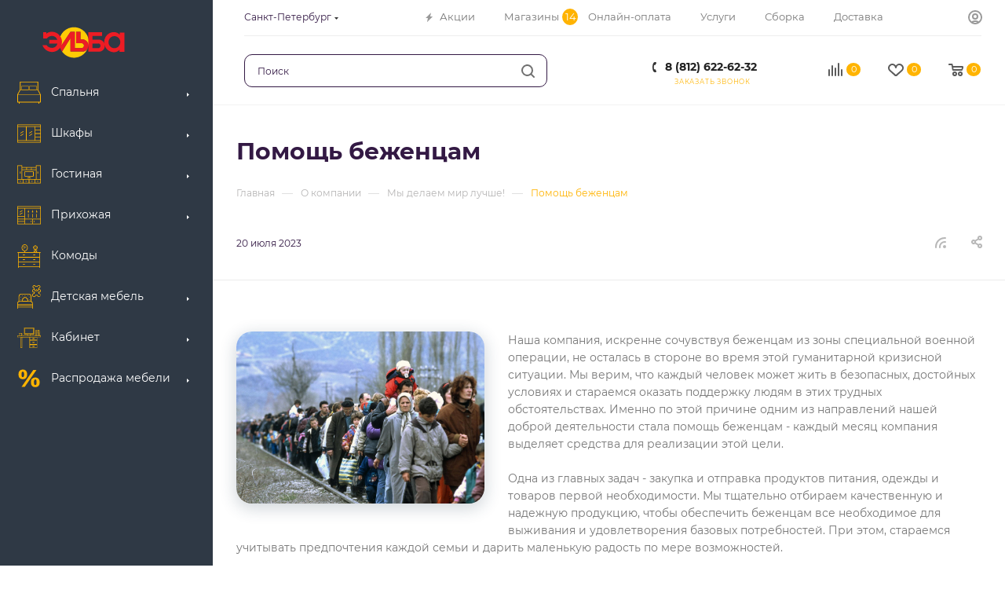

--- FILE ---
content_type: text/html; charset=UTF-8
request_url: https://www.spb.elbamebel.com/company/news/pomoshch_bezhentsam/
body_size: 108762
content:
<!DOCTYPE html>
<html xmlns="http://www.w3.org/1999/xhtml" xml:lang="ru" lang="ru"  >
<head><link rel="canonical" href="https://www.spb.elbamebel.com/company/news/pomoshch_bezhentsam/" />
<link rel="preconnect" href="https://cdn.diginetica.net/">
<meta name="facebook-domain-verification" content="8hhqrr7zlbih3l2i5u92nymo7481cy" />
<meta name="google-site-verification" content="ON38ozBEXEWmxUrfYzNKc9lvWu2S83JkUDX59_BINSQ" />
<meta name="p:domain_verify" content="02e5aea568777ae7ee9ce2ec43b0d891"/>
<title>Помощь беженцам - от «Эльба Мебель»</title>
<meta name="viewport" content="initial-scale=1.0, width=device-width" />
<meta name="HandheldFriendly" content="true" />
<meta name="yes" content="yes" />
<meta name="apple-mobile-web-app-status-bar-style" content="black" />
<meta name="SKYPE_TOOLBAR" content="SKYPE_TOOLBAR_PARSER_COMPATIBLE" />
<meta http-equiv="Content-Type" content="text/html; charset=UTF-8" />
<meta name="keywords" content="интернет-магазин, заказать, купить" />
<meta name="description" content="Помощь беженцам. Производитель мебели в Москве “Эльба мебель”. Качественно! Выгодно! Тел. 7 (499) 350-24-62" />
<script data-skip-moving="true">(function(w, d, n) {var cl = "bx-core";var ht = d.documentElement;var htc = ht ? ht.className : undefined;if (htc === undefined || htc.indexOf(cl) !== -1){return;}var ua = n.userAgent;if (/(iPad;)|(iPhone;)/i.test(ua)){cl += " bx-ios";}else if (/Windows/i.test(ua)){cl += ' bx-win';}else if (/Macintosh/i.test(ua)){cl += " bx-mac";}else if (/Linux/i.test(ua) && !/Android/i.test(ua)){cl += " bx-linux";}else if (/Android/i.test(ua)){cl += " bx-android";}cl += (/(ipad|iphone|android|mobile|touch)/i.test(ua) ? " bx-touch" : " bx-no-touch");cl += w.devicePixelRatio && w.devicePixelRatio >= 2? " bx-retina": " bx-no-retina";if (/AppleWebKit/.test(ua)){cl += " bx-chrome";}else if (/Opera/.test(ua)){cl += " bx-opera";}else if (/Firefox/.test(ua)){cl += " bx-firefox";}ht.className = htc ? htc + " " + cl : cl;})(window, document, navigator);</script>

<link href="/bitrix/cache/css/s1/aspro_max/page_ad5f5b914dc23a8501940d331d8bca82/page_ad5f5b914dc23a8501940d331d8bca82_v1.css?1761899057126959"  rel="stylesheet" />
<link href="/bitrix/cache/css/s1/aspro_max/template_e30ec97b0b5311910ad67ea581c3f2fa/template_e30ec97b0b5311910ad67ea581c3f2fa_v1.css?17624292091478235"  data-template-style="true" rel="stylesheet" />


<script type="extension/settings" data-extension="currency.currency-core">{"region":"ru"}</script>


<script data-skip-moving="true">
mindbox = window.mindbox || function() { mindbox.queue.push(arguments); };
mindbox.queue = mindbox.queue || [];
mindbox('create', {
    endpointId: 'elbamebel-website'
});</script>
<script data-skip-moving="true" src="https://api.mindbox.ru/scripts/v1/tracker.js" async></script>
<style>:root{--theme-base-color: #ed1c24;--theme-base-opacity-color: #ed1c241a;--theme-base-color-hue:358;--theme-base-color-saturation:85%;--theme-base-color-lightness:52%;--theme-lightness-hover-diff:%}</style>
<script data-skip-moving="true">window.lazySizesConfig = window.lazySizesConfig || {};lazySizesConfig.loadMode = 1;lazySizesConfig.expand = 200;lazySizesConfig.expFactor = 1;lazySizesConfig.hFac = 0.1;window.lazySizesConfig.lazyClass = "lazy";</script>
<script src="/local/templates/aspro_max/js/lazysizes.min.js" data-skip-moving="true" defer=""></script>
<script src="/local/templates/aspro_max/js/ls.unveilhooks.min.js" data-skip-moving="true" defer=""></script>
<link rel="manifest" href="/manifest.json">
<link href="/local/templates/aspro_max/css/print.min.css?169539339920182" data-template-style="true" rel="stylesheet" media="print">
					<script data-skip-moving="true" src="/bitrix/js/aspro.max/jquery-2.1.3.min.js"></script>
					<script data-skip-moving="true" src="/local/templates/aspro_max/js/speed.min.js?=1616743278"></script>
<link rel="shortcut icon" href="/favicon.svg" type="image/svg+xml" />
<link rel="apple-touch-icon" sizes="180x180" href="/upload/CMax/a1c/a1cec836f96169d69d56c6812e6ae92c.svg" />
<link rel="alternate" type="application/rss+xml" title="rss" href="/company/news/rss/" />
<meta property="og:description" content="Помощь беженцам. Производитель мебели в Москве “Эльба мебель”. Качественно! Выгодно! Тел. 7 (499) 350-24-62" />
<meta property="og:image" content="https://www.spb.elbamebel.com:443/upload/iblock/ad3/42y6yj6kkfq6hey9jvt3i6rl0nap4eho.JPG" />
<link rel="image_src" href="https://www.spb.elbamebel.com:443/upload/iblock/ad3/42y6yj6kkfq6hey9jvt3i6rl0nap4eho.JPG"  />
<meta property="og:title" content="Помощь беженцам - от «Эльба Мебель»" />
<meta property="og:type" content="website" />
<meta property="og:url" content="https://www.spb.elbamebel.com:443/company/news/pomoshch_bezhentsam/" />

<!-- diginetica -->
<!-- coMagic -->
<style>
.drag-block.container.STORIES {display:none !Important;}
</style>
</head>
<body class=" site_s1  sticky_menu fill_bg_n catalog-delayed-btn-Y theme-light" id="main" data-site="/">
	
	<div id="panel"></div>
	
				<!--'start_frame_cache_basketitems-component-block'-->												<div id="ajax_basket"></div>
					<!--'end_frame_cache_basketitems-component-block'-->						<div class="cd-modal-bg"></div>
		<script data-skip-moving="true">var solutionName = 'arMaxOptions';</script>
		<script src="/local/templates/aspro_max/js/setTheme.php?site_id=s1&site_dir=/" data-skip-moving="true"></script>
				<div class="wrapper1  header_bgcolored long_header2 wides_menu smalls big_header sticky_menu basket_normal basket_fill_WHITE side_LEFT block_side_ catalog_icons_Y banner_auto  mheader-v1 header-v28 header-font-lower_N regions_Y title_position_LEFT fill_ footer-v3 front-vindex1 mfixed_Y mfixed_view_ title-v3 lazy_Y with_phones dark-hover-overlay normal-catalog-img landing-normal big-banners-mobile-slider bottom-icons-panel-Y compact-breadcrumbs-N catalog-delayed-btn-Y  ">

<div class="mega_fixed_menu scrollblock">
	<div class="maxwidth-theme">
		<svg class="svg svg-close" width="14" height="14" viewBox="0 0 14 14">
		  <path data-name="Rounded Rectangle 568 copy 16" d="M1009.4,953l5.32,5.315a0.987,0.987,0,0,1,0,1.4,1,1,0,0,1-1.41,0L1008,954.4l-5.32,5.315a0.991,0.991,0,0,1-1.4-1.4L1006.6,953l-5.32-5.315a0.991,0.991,0,0,1,1.4-1.4l5.32,5.315,5.31-5.315a1,1,0,0,1,1.41,0,0.987,0.987,0,0,1,0,1.4Z" transform="translate(-1001 -946)"></path>
		</svg>
		<i class="svg svg-close mask arrow"></i>
		<div class="row">
			<div class="col-md-9">
				<div class="left_menu_block">
					<div class="logo_block flexbox flexbox--row align-items-normal">
						<div class="logo">
							<a href="/"><img src="/upload/CMax/e0b/103gi15sbhfnnnxrmoemsmcwx5zfbodc.svg" alt="Эльба Мебель" title="Эльба Мебель" data-src="" /></a>						</div>
						<div class="top-description addr">
							Интернет-магазин 
представительского класса						</div>
					</div>
					<div class="search_block">
						<div class="search_wrap">
							<div class="search-block">
												<div class="search-wrapper">
				<div id="title-search_mega_menu">
					<form action="/catalog/" class="search">
						<div class="search-input-div">
							<input class="search-input" id="title-search-input_mega_menu" type="text" name="q" value="" placeholder="Поиск" size="20" maxlength="50" autocomplete="off" />
						</div>
						<div class="search-button-div">
							<button class="btn btn-search" type="submit" name="s" value="Найти"><i class="svg inline  svg-inline-search2" aria-hidden="true" ><svg class="" width="17" height="17" viewBox="0 0 17 17" aria-hidden="true"><path class="cls-1" d="M16.709,16.719a1,1,0,0,1-1.412,0l-3.256-3.287A7.475,7.475,0,1,1,15,7.5a7.433,7.433,0,0,1-1.549,4.518l3.258,3.289A1,1,0,0,1,16.709,16.719ZM7.5,2A5.5,5.5,0,1,0,13,7.5,5.5,5.5,0,0,0,7.5,2Z"></path></svg></i></button>
							<span class="close-block inline-search-hide"><span class="svg svg-close close-icons"></span></span>
						</div>
					</form>
				</div>
			</div>
								</div>
						</div>
					</div>
					<div class="loadings" style="height:125px;width:50px;" data-nlo="menu-megafixed">					</div>				</div>
			</div>
			<div class="col-md-3">
				<div class="right_menu_block">
					<div class="contact_wrap">
						<div class="info">
							<div class="phone blocks">
								<div class="">
									<!--'start_frame_cache_header-allphones-block1'-->								<!-- noindex -->
			<div class="phone with_dropdown white sm">
									<div class="wrap">
						<div>
									<i class="svg inline  svg-inline-phone" aria-hidden="true" ><svg xmlns="http://www.w3.org/2000/svg" width="5" height="11" viewBox="0 0 5 11"><path  data-name="Shape 51 copy 13" class="cls-1" d="M402.738,141a18.086,18.086,0,0,0,1.136,1.727,0.474,0.474,0,0,1-.144.735l-0.3.257a1,1,0,0,1-.805.279,4.641,4.641,0,0,1-1.491-.232,4.228,4.228,0,0,1-1.9-3.1,9.614,9.614,0,0,1,.025-4.3,4.335,4.335,0,0,1,1.934-3.118,4.707,4.707,0,0,1,1.493-.244,0.974,0.974,0,0,1,.8.272l0.3,0.255a0.481,0.481,0,0,1,.113.739c-0.454.677-.788,1.159-1.132,1.731a0.43,0.43,0,0,1-.557.181l-0.468-.061a0.553,0.553,0,0,0-.7.309,6.205,6.205,0,0,0-.395,2.079,6.128,6.128,0,0,0,.372,2.076,0.541,0.541,0,0,0,.7.3l0.468-.063a0.432,0.432,0,0,1,.555.175h0Z" transform="translate(-399 -133)"/></svg></i><a rel="nofollow" href="tel:88126226232">8 (812) 622-62-32</a>
										</div>
					</div>
											</div>
			<!-- /noindex -->
				<!--'end_frame_cache_header-allphones-block1'-->								</div>
								<div class="callback_wrap">
									<span class="callback-block animate-load font_upper colored" data-event="jqm" data-param-form_id="CALLBACK" data-name="callback">Заказать звонок</span>
								</div>
							</div>
							<div class="question_button_wrapper">
								<span class="btn btn-lg btn-transparent-border-color btn-wide animate-load colored_theme_hover_bg-el" data-event="jqm" data-param-form_id="ASK" data-name="ask">
									Задать вопрос								</span>
							</div>
							<div class="person_wrap">
		<!--'start_frame_cache_header-auth-block1'-->			<!-- noindex --><div class="auth_wr_inner "><a rel="nofollow" title="Мой кабинет" class="personal-link dark-color animate-load" data-event="jqm" data-param-type="auth" data-param-backurl="/company/news/pomoshch_bezhentsam/" data-name="auth" href="/personal/"><i class="svg inline big svg-inline-cabinet" aria-hidden="true" title="Мой кабинет"><svg class="" width="18" height="18" viewBox="0 0 18 18"><path data-name="Ellipse 206 copy 4" class="cls-1" d="M909,961a9,9,0,1,1,9-9A9,9,0,0,1,909,961Zm2.571-2.5a6.825,6.825,0,0,0-5.126,0A6.825,6.825,0,0,0,911.571,958.5ZM909,945a6.973,6.973,0,0,0-4.556,12.275,8.787,8.787,0,0,1,9.114,0A6.973,6.973,0,0,0,909,945Zm0,10a4,4,0,1,1,4-4A4,4,0,0,1,909,955Zm0-6a2,2,0,1,0,2,2A2,2,0,0,0,909,949Z" transform="translate(-900 -943)"></path></svg></i><span class="wrap"><span class="name">Войти</span></span></a></div><!-- /noindex -->		<!--'end_frame_cache_header-auth-block1'-->
			<!--'start_frame_cache_mobile-basket-with-compare-block1'-->		<!-- noindex -->
					<div class="menu middle">
				<ul>
					<li class="counters">
						<a rel="nofollow" class="dark-color basket-link basket ready " href="/basket/">
							<i class="svg  svg-inline-basket" aria-hidden="true" ><svg class="" width="19" height="16" viewBox="0 0 19 16"><path data-name="Ellipse 2 copy 9" class="cls-1" d="M956.047,952.005l-0.939,1.009-11.394-.008-0.952-1-0.953-6h-2.857a0.862,0.862,0,0,1-.952-1,1.025,1.025,0,0,1,1.164-1h2.327c0.3,0,.6.006,0.6,0.006a1.208,1.208,0,0,1,1.336.918L943.817,947h12.23L957,948v1Zm-11.916-3,0.349,2h10.007l0.593-2Zm1.863,5a3,3,0,1,1-3,3A3,3,0,0,1,945.994,954.005ZM946,958a1,1,0,1,0-1-1A1,1,0,0,0,946,958Zm7.011-4a3,3,0,1,1-3,3A3,3,0,0,1,953.011,954.005ZM953,958a1,1,0,1,0-1-1A1,1,0,0,0,953,958Z" transform="translate(-938 -944)"></path></svg></i>							<span>Корзина<span class="count empted">0</span></span>
						</a>
					</li>
					<li class="counters">
						<a rel="nofollow" class="dark-color basket-link delay ready " href="/basket/#delayed">
							<i class="svg  svg-inline-basket" aria-hidden="true" ><svg xmlns="http://www.w3.org/2000/svg" width="16" height="13" viewBox="0 0 16 13"><defs><style>.clsw-1{fill:#fff;fill-rule:evenodd;}</style></defs><path class="clsw-1" d="M506.755,141.6l0,0.019s-4.185,3.734-5.556,4.973a0.376,0.376,0,0,1-.076.056,1.838,1.838,0,0,1-1.126.357,1.794,1.794,0,0,1-1.166-.4,0.473,0.473,0,0,1-.1-0.076c-1.427-1.287-5.459-4.878-5.459-4.878l0-.019A4.494,4.494,0,1,1,500,135.7,4.492,4.492,0,1,1,506.755,141.6Zm-3.251-5.61A2.565,2.565,0,0,0,501,138h0a1,1,0,1,1-2,0h0a2.565,2.565,0,0,0-2.506-2,2.5,2.5,0,0,0-1.777,4.264l-0.013.019L500,145.1l5.179-4.749c0.042-.039.086-0.075,0.126-0.117l0.052-.047-0.006-.008A2.494,2.494,0,0,0,503.5,135.993Z" transform="translate(-492 -134)"/></svg></i>							<span>Отложенные<span class="count empted">0</span></span>
						</a>
					</li>
				</ul>
			</div>
							<div class="menu middle">
				<ul>
					<li class="counters">
						<a rel="nofollow" class="dark-color basket-link compare ready " href="/catalog/compare.php">
							<i class="svg inline  svg-inline-compare " aria-hidden="true" ><svg xmlns="http://www.w3.org/2000/svg" width="18" height="17" viewBox="0 0 18 17"><defs><style>.cls-1{fill:#333;fill-rule:evenodd;}</style></defs><path  data-name="Rounded Rectangle 865" class="cls-1" d="M597,78a1,1,0,0,1,1,1v9a1,1,0,0,1-2,0V79A1,1,0,0,1,597,78Zm4-6a1,1,0,0,1,1,1V88a1,1,0,0,1-2,0V73A1,1,0,0,1,601,72Zm4,8a1,1,0,0,1,1,1v7a1,1,0,0,1-2,0V81A1,1,0,0,1,605,80Zm-12-5a1,1,0,0,1,1,1V88a1,1,0,0,1-2,0V76A1,1,0,0,1,593,75Zm-4,5a1,1,0,0,1,1,1v7a1,1,0,0,1-2,0V81A1,1,0,0,1,589,80Z" transform="translate(-588 -72)"/></svg>
</i>							<span>Сравнение товаров<span class="count empted">0</span></span>
						</a>
					</li>
				</ul>
			</div>
				<!-- /noindex -->
		<!--'end_frame_cache_mobile-basket-with-compare-block1'-->								</div>
						</div>
					</div>
					<div class="footer_wrap">
													<div class="inline-block">
								<div class="top-description no-title">
						<!--'start_frame_cache_allregions-list-block1'-->
			<div class="region_wrapper">
			<div class="io_wrapper">
				<i class="svg inline  svg-inline-mark" aria-hidden="true" ><svg xmlns="http://www.w3.org/2000/svg" width="13" height="13" viewBox="0 0 13 13"><path  data-name="Rounded Rectangle 866 copy" class="cls-1" d="M910.931,77.494l0.007,0.006-3.049,9.55a1.489,1.489,0,0,1-2.744.075h-0.02l-1.438-4.812-4.562-1.344,0-.045a1.474,1.474,0,0,1-.244-2.779l0-.019,9.625-3.062,0.006,0.006A1.977,1.977,0,0,1,911,77,1.963,1.963,0,0,1,910.931,77.494Zm-10.4,1.975,3.359,1.2,1.4-1.372a1,1,0,1,1,1.414,1.414l-1.374,1.346,1.138,3.414,2.5-8.375Z" transform="translate(-898 -75)"/></svg></i>				<div class="city_title">Ваш город</div>
				<div class="js_city_chooser  animate-load  io_wrapper" data-event="jqm" data-name="city_chooser_small" data-param-url="%2Fcompany%2Fnews%2Fpomoshch_bezhentsam%2F" data-param-form_id="city_chooser">
					<span>Санкт-Петербург</span><span class="arrow"><i class="svg inline  svg-inline-down" aria-hidden="true" ><svg xmlns="http://www.w3.org/2000/svg" width="5" height="3" viewBox="0 0 5 3"><path class="cls-1" d="M250,80h5l-2.5,3Z" transform="translate(-250 -80)"/></svg></i></span>
				</div>
			</div>
					</div>
				<!--'end_frame_cache_allregions-list-block1'-->										</div>
							</div>
						
						<!--'start_frame_cache_email-block1'-->		
												<div class="email blocks color-theme-hover">
						<i class="svg inline  svg-inline-email" aria-hidden="true" ><svg xmlns="http://www.w3.org/2000/svg" width="11" height="9" viewBox="0 0 11 9"><path  data-name="Rectangle 583 copy 16" class="cls-1" d="M367,142h-7a2,2,0,0,1-2-2v-5a2,2,0,0,1,2-2h7a2,2,0,0,1,2,2v5A2,2,0,0,1,367,142Zm0-2v-3.039L364,139h-1l-3-2.036V140h7Zm-6.634-5,3.145,2.079L366.634,135h-6.268Z" transform="translate(-358 -133)"/></svg></i>													<a href="mailto:shop@elbamebel.com" target="_blank">shop@elbamebel.com</a>
											</div>
				<!--'end_frame_cache_email-block1'-->		
						<!--'start_frame_cache_address-block1'-->		
				<!--'end_frame_cache_address-block1'-->		
							<div class="social-block">
							<div class="social-icons">
		<!-- noindex -->
	<ul>
					<li class="vk">
				<a href="https://vk.com/elbamebelcom" target="_blank" rel="nofollow" title="Вконтакте">
					Вконтакте				</a>
			</li>
													<li class="telegram">
				<a href=" https://t.me/elbamebel24" target="_blank" rel="nofollow" title="Telegram">
					Telegram				</a>
			</li>
							<li class="ytb">
				<a href="https://www.youtube.com/c/elbamebelcom" target="_blank" rel="nofollow" title="YouTube">
					YouTube				</a>
			</li>
							<li class="odn">
				<a href="https://ok.ru/elbamebel" target="_blank" rel="nofollow" title="Одноклассники">
					Одноклассники				</a>
			</li>
															<li class="zen">
				<a href="https://dzen.ru/elbamebel" target="_blank" rel="nofollow" title="Яндекс.Дзен">
					Яндекс.Дзен				</a>
			</li>
											</ul>
	<!-- /noindex -->
</div>						</div>
					</div>
				</div>
			</div>
		</div>
	</div>
</div>

<div class="header_wrap visible-lg visible-md title-v3 ">
	<header id="header">
		<div class="header-wrapper fix-logo header-v28">
	<div class="logo_and_menu-row showed">
		<div class="logo-row">
			<div class="maxwidth-theme wides">
				<div class="row">
					<div class="col-md-12">
						<div class="content-block no-area">
							<div class="subcontent">
								<div class="subtop lines-block">
									<div class="row">
										<div class="top-block">
											<div class="items-wrapper flexbox flexbox--row justify-content-between">
																									<div class="top-block-item">
														<div class="top-description no-title">
						<!--'start_frame_cache_allregions-list-block2'-->
			<div class="region_wrapper">
			<div class="io_wrapper">
				<i class="svg inline  svg-inline-mark" aria-hidden="true" ><svg xmlns="http://www.w3.org/2000/svg" width="13" height="13" viewBox="0 0 13 13"><path  data-name="Rounded Rectangle 866 copy" class="cls-1" d="M910.931,77.494l0.007,0.006-3.049,9.55a1.489,1.489,0,0,1-2.744.075h-0.02l-1.438-4.812-4.562-1.344,0-.045a1.474,1.474,0,0,1-.244-2.779l0-.019,9.625-3.062,0.006,0.006A1.977,1.977,0,0,1,911,77,1.963,1.963,0,0,1,910.931,77.494Zm-10.4,1.975,3.359,1.2,1.4-1.372a1,1,0,1,1,1.414,1.414l-1.374,1.346,1.138,3.414,2.5-8.375Z" transform="translate(-898 -75)"/></svg></i>				<div class="city_title">Ваш город</div>
				<div class="js_city_chooser  animate-load  io_wrapper" data-event="jqm" data-name="city_chooser_small" data-param-url="%2Fcompany%2Fnews%2Fpomoshch_bezhentsam%2F" data-param-form_id="city_chooser">
					<span>Санкт-Петербург</span><span class="arrow"><i class="svg inline  svg-inline-down" aria-hidden="true" ><svg xmlns="http://www.w3.org/2000/svg" width="5" height="3" viewBox="0 0 5 3"><path class="cls-1" d="M250,80h5l-2.5,3Z" transform="translate(-250 -80)"/></svg></i></span>
				</div>
			</div>
					</div>
				<!--'end_frame_cache_allregions-list-block2'-->																</div>
													</div>
												<div class="menus">
														<ul class="menu topest">
					<li >
								<a href="/sale/">
											<i class="svg inline  svg-inline-icon_discount" aria-hidden="true" ><svg xmlns="http://www.w3.org/2000/svg" width="9" height="12" viewBox="0 0 9 12"><path  data-name="Shape 943 copy 12" class="cls-1" d="M710,75l-7,7h3l-1,5,7-7h-3Z" transform="translate(-703 -75)"/></svg></i>										<span>Акции</span>
				</a>
			</li>
					<li >
				<div class="countstores">14</div>				<a href="/contacts/">
										<span>Магазины</span>
				</a>
			</li>
					<li >
								<a href="/help/online/">
										<span>Онлайн-оплата</span>
				</a>
			</li>
					<li >
								<a href="/services/">
										<span>Услуги</span>
				</a>
			</li>
					<li >
								<a href="/help/sborka/">
										<span>Сборка</span>
				</a>
			</li>
					<li >
								<a href="/help/delivery/">
										<span>Доставка</span>
				</a>
			</li>
				<li class="more hidden">
			<span>...</span>
			<ul class="dropdown"></ul>
		</li>
	</ul>
												</div>
												<div class="right-icons top-block-item top-block-item showed">
													<div class="pull-right">
														<div class="wrap_icon inner-table-block1 person">
		<!--'start_frame_cache_header-auth-block2'-->			<!-- noindex --><div class="auth_wr_inner "><a rel="nofollow" title="Мой кабинет" class="personal-link dark-color animate-load" data-event="jqm" data-param-type="auth" data-param-backurl="/company/news/pomoshch_bezhentsam/" data-name="auth" href="/personal/"><i class="svg inline big svg-inline-cabinet" aria-hidden="true" title="Мой кабинет"><svg class="" width="18" height="18" viewBox="0 0 18 18"><path data-name="Ellipse 206 copy 4" class="cls-1" d="M909,961a9,9,0,1,1,9-9A9,9,0,0,1,909,961Zm2.571-2.5a6.825,6.825,0,0,0-5.126,0A6.825,6.825,0,0,0,911.571,958.5ZM909,945a6.973,6.973,0,0,0-4.556,12.275,8.787,8.787,0,0,1,9.114,0A6.973,6.973,0,0,0,909,945Zm0,10a4,4,0,1,1,4-4A4,4,0,0,1,909,955Zm0-6a2,2,0,1,0,2,2A2,2,0,0,0,909,949Z" transform="translate(-900 -943)"></path></svg></i><span class="wrap"><span class="name">Войти</span></span></a></div><!-- /noindex -->		<!--'end_frame_cache_header-auth-block2'-->
															</div>
													</div>
												</div>
											</div>
										</div>
									</div>
								</div>
								<div class="subbottom">
									<div class="right-icons pull-right top-block-item logo_and_menu-row">
										<div class="pull-right">
																					<!--'start_frame_cache_header-basket-with-compare-block1'-->															<div class="wrap_icon wrap_basket baskets">
										<!--noindex-->
			<a class="basket-link compare   big " href="/catalog/compare.php" title="Список сравниваемых элементов">
		<span class="js-basket-block"><i class="svg inline  svg-inline-compare big" aria-hidden="true" ><svg xmlns="http://www.w3.org/2000/svg" width="18" height="17" viewBox="0 0 18 17"><defs><style>.cls-1{fill:#333;fill-rule:evenodd;}</style></defs><path  data-name="Rounded Rectangle 865" class="cls-1" d="M597,78a1,1,0,0,1,1,1v9a1,1,0,0,1-2,0V79A1,1,0,0,1,597,78Zm4-6a1,1,0,0,1,1,1V88a1,1,0,0,1-2,0V73A1,1,0,0,1,601,72Zm4,8a1,1,0,0,1,1,1v7a1,1,0,0,1-2,0V81A1,1,0,0,1,605,80Zm-12-5a1,1,0,0,1,1,1V88a1,1,0,0,1-2,0V76A1,1,0,0,1,593,75Zm-4,5a1,1,0,0,1,1,1v7a1,1,0,0,1-2,0V81A1,1,0,0,1,589,80Z" transform="translate(-588 -72)"/></svg>
</i><span class="title dark_link">Сравнение</span><span class="count">0</span></span>
	</a>
	<!--/noindex-->											</div>
																		<!-- noindex -->
											<div class="wrap_icon wrap_basket baskets">
											<a rel="nofollow" class="basket-link delay  big " href="/basket/#delayed" title="Список отложенных товаров пуст">
							<span class="js-basket-block">
								<i class="svg inline  svg-inline-wish big" aria-hidden="true" ><svg xmlns="http://www.w3.org/2000/svg" width="20" height="16" viewBox="0 0 20 16"><path  data-name="Ellipse 270 copy 3" class="clsw-1" d="M682.741,81.962L682.75,82l-0.157.142a5.508,5.508,0,0,1-1.009.911L675,89h-2l-6.5-5.9a5.507,5.507,0,0,1-1.188-1.078l-0.057-.052,0-.013A5.484,5.484,0,1,1,674,75.35,5.485,5.485,0,1,1,682.741,81.962ZM678.5,75a3.487,3.487,0,0,0-3.446,3H675a1,1,0,0,1-2,0h-0.054a3.491,3.491,0,1,0-5.924,2.971L667,81l7,6,7-6-0.023-.028A3.5,3.5,0,0,0,678.5,75Z" transform="translate(-664 -73)"/></svg></i>								<span class="title dark_link">Отложенные</span>
								<span class="count">0</span>
							</span>
						</a>
											</div>
																<div class="wrap_icon wrap_basket baskets top_basket">
											<a rel="nofollow" class="basket-link basket   big " href="/basket/" title="Корзина пуста">
							<span class="js-basket-block">
								<i class="svg inline  svg-inline-basket big" aria-hidden="true" ><svg class="" width="19" height="16" viewBox="0 0 19 16"><path data-name="Ellipse 2 copy 9" class="cls-1" d="M956.047,952.005l-0.939,1.009-11.394-.008-0.952-1-0.953-6h-2.857a0.862,0.862,0,0,1-.952-1,1.025,1.025,0,0,1,1.164-1h2.327c0.3,0,.6.006,0.6,0.006a1.208,1.208,0,0,1,1.336.918L943.817,947h12.23L957,948v1Zm-11.916-3,0.349,2h10.007l0.593-2Zm1.863,5a3,3,0,1,1-3,3A3,3,0,0,1,945.994,954.005ZM946,958a1,1,0,1,0-1-1A1,1,0,0,0,946,958Zm7.011-4a3,3,0,1,1-3,3A3,3,0,0,1,953.011,954.005ZM953,958a1,1,0,1,0-1-1A1,1,0,0,0,953,958Z" transform="translate(-938 -944)"></path></svg></i>																<span class="title dark_link">Корзина</span>
																<span class="count">0</span>
							</span>
						</a>
						<span class="basket_hover_block loading_block loading_block_content"></span>
											</div>
										<!-- /noindex -->
							<!--'end_frame_cache_header-basket-with-compare-block1'-->																</div>
										<div class="pull-right">
											<div class="wrap_icon inner-table-block">
												<div class="phone-block icons blocks">
																											<!--'start_frame_cache_header-allphones-block2'-->								<!-- noindex -->
			<div class="phone with_dropdown">
									<i class="svg inline  svg-inline-phone" aria-hidden="true" ><svg class="" width="5" height="13" viewBox="0 0 5 13"><path class="cls-phone" d="M785.738,193.457a22.174,22.174,0,0,0,1.136,2.041,0.62,0.62,0,0,1-.144.869l-0.3.3a0.908,0.908,0,0,1-.805.33,4.014,4.014,0,0,1-1.491-.274c-1.2-.679-1.657-2.35-1.9-3.664a13.4,13.4,0,0,1,.024-5.081c0.255-1.316.73-2.991,1.935-3.685a4.025,4.025,0,0,1,1.493-.288,0.888,0.888,0,0,1,.8.322l0.3,0.3a0.634,0.634,0,0,1,.113.875c-0.454.8-.788,1.37-1.132,2.045-0.143.28-.266,0.258-0.557,0.214l-0.468-.072a0.532,0.532,0,0,0-.7.366,8.047,8.047,0,0,0-.023,4.909,0.521,0.521,0,0,0,.7.358l0.468-.075c0.291-.048.4-0.066,0.555,0.207h0Z" transform="translate(-782 -184)"/></svg></i><a rel="nofollow" href="tel:88126226232">8 (812) 622-62-32</a>
											</div>
			<!-- /noindex -->
				<!--'end_frame_cache_header-allphones-block2'-->																																								<div class="inline-block">
															<span class="callback-block animate-load font_upper_xs colored" data-event="jqm" data-param-form_id="CALLBACK" data-name="callback">Заказать звонок</span>
														</div>
																									</div>
											</div>
										</div>
									</div>
									<div class="search_wraps">
										<div class="search-block inner-table-block">
															<div class="search-wrapper">
				<div id="title-search_fixed">
					<form action="/catalog/" class="search">
						<div class="search-input-div">
							<input class="search-input" id="title-search-input_fixed" type="text" name="q" value="" placeholder="Поиск" size="20" maxlength="50" autocomplete="off" />
						</div>
						<script type="application/ld+json">
						{
						  "@context": "https://schema.org",
						  "@type": "WebSite",
						  "url": "https://www.elbamebel.com/",
						  "potentialAction": {
							"@type": "SearchAction",
							"target": {
							  "@type": "EntryPoint",
							  "urlTemplate": "https://www.elbamebel.com/catalog/?q={q}"
							},
							"query-input": "required name=q"
						  }
						}
						</script>
						<div class="search-button-div">
															<button class="btn btn-search" type="submit" name="s" value="Найти">
									<i class="svg inline  svg-inline-search2" aria-hidden="true" ><svg class="" width="17" height="17" viewBox="0 0 17 17" aria-hidden="true"><path class="cls-1" d="M16.709,16.719a1,1,0,0,1-1.412,0l-3.256-3.287A7.475,7.475,0,1,1,15,7.5a7.433,7.433,0,0,1-1.549,4.518l3.258,3.289A1,1,0,0,1,16.709,16.719ZM7.5,2A5.5,5.5,0,1,0,13,7.5,5.5,5.5,0,0,0,7.5,2Z"></path></svg></i>								</button>
														<span class="close-block inline-search-hide"><i class="svg inline  svg-inline-search svg-close close-icons colored_theme_hover" aria-hidden="true" ><svg xmlns="http://www.w3.org/2000/svg" width="16" height="16" viewBox="0 0 16 16"><path data-name="Rounded Rectangle 114 copy 3" class="cccls-1" d="M334.411,138l6.3,6.3a1,1,0,0,1,0,1.414,0.992,0.992,0,0,1-1.408,0l-6.3-6.306-6.3,6.306a1,1,0,0,1-1.409-1.414l6.3-6.3-6.293-6.3a1,1,0,0,1,1.409-1.414l6.3,6.3,6.3-6.3A1,1,0,0,1,340.7,131.7Z" transform="translate(-325 -130)"></path></svg></i></span>
						</div>
					</form>
				</div>
			</div>
											</div>
									</div>
								</div>
							</div>
						</div>
					</div>
				</div>
				<div class="lines-row"></div>
			</div>
		</div>	</div>
</div>
<div class="sidebar_menu">
	<div class="sidebar_menu_inner">
		<div class="logo-row">
			<div class="logo-block">
				<div class="logo">
					<a href="/"><img src="/upload/CMax/e0b/103gi15sbhfnnnxrmoemsmcwx5zfbodc.svg" alt="Эльба Мебель" title="Эльба Мебель" data-src="" /></a>				</div>
			</div>
            <script type="application/ld+json">
                {
                    "@context": "https://schema.org",
                    "@type": "Organization",
                    "url": "https://www.elbamebel.com/",
                    "logo": "https://www.elbamebel.com/upload/CMax/e0b/103gi15sbhfnnnxrmoemsmcwx5zfbodc.svg"
                }
            </script>
		</div>
		<div class="menu-wrapper">
				<div class="menu_top_block catalog_block">
		<ul class="menu dropdown">
							<li class="full has-child  m_line v_hover">
					<a class="icons_fa parent" href="/catalog/spalnya/" >
														<i class="svg inline  svg-inline-right" aria-hidden="true" ><svg xmlns="http://www.w3.org/2000/svg" width="3" height="5" viewBox="0 0 3 5"><path  data-name="Rectangle 4 copy" class="cls-1" d="M203,84V79l3,2.5Z" transform="translate(-203 -79)"/></svg></i>																										<span class="image">
																	<i class="svg inline  svg-inline-cat_icons" aria-hidden="true" ><svg  data-name="Слой 1" xmlns="http://www.w3.org/2000/svg" width="35.99" height="33.87" viewBox="0 0 35.99 33.87"><path d="M37.43,34.94H2.59A.56.56,0,0,1,2,34.38V22.82a.5.5,0,0,1,.06-.38l3.85-7.13V3.57A.56.56,0,0,1,6.49,3h27a.56.56,0,0,1,.56.57V15.38l3.66,7a.55.55,0,0,1,.24.46V34.38A.56.56,0,0,1,37.43,34.94ZM3.15,33.81H36.86V23.08h0L33,15.83a.56.56,0,0,1,0-.12l0-.08a.32.32,0,0,1,0-.14V4.13H7.05V15.45a.63.63,0,0,1-.06.27L3.15,22.81Z" transform="translate(-2 -3)"/><path d="M18.85,15.73H9.08a.51.51,0,0,1-.51-.51V9.92a.51.51,0,0,1,.51-.51h9.77a.51.51,0,0,1,.51.51v5.3A.51.51,0,0,1,18.85,15.73Zm-9.72-.56H18.8V10H9.13Z" transform="translate(-2 -3)"/><path d="M30.93,15.73H21.17a.51.51,0,0,1-.52-.51V9.92a.51.51,0,0,1,.52-.51h9.76a.52.52,0,0,1,.52.51v5.3A.52.52,0,0,1,30.93,15.73Zm-9.72-.56h9.67V10H21.21Z" transform="translate(-2 -3)"/><path d="M5,36.87a.56.56,0,0,1-.56-.56v-1.7a.57.57,0,0,1,1.13,0v1.7A.56.56,0,0,1,5,36.87Z" transform="translate(-2 -3)"/><path d="M35,36.87a.57.57,0,0,1-.57-.56v-1.7a.57.57,0,0,1,1.14,0v1.7A.57.57,0,0,1,35,36.87Z" transform="translate(-2 -3)"/><path d="M33.53,15.73h-27a.28.28,0,1,1,0-.56h27a.28.28,0,0,1,0,.56Z" transform="translate(-2 -3)"/><path d="M37.35,23.09H2.59a.29.29,0,1,1,0-.57H37.35a.29.29,0,1,1,0,.57Z" transform="translate(-2 -3)"/></svg></i>															</span>
												<span class="name">Спальня</span>
						<div class="toggle_block"></div>
						<div class="clearfix"></div>
					</a>
											<div class="dropdown-block ">
							<div class="dropdown">
								<ul class="left-menu-wrapper">
																			<li class="has-childs ">
																							<span class="image colored_theme_svg">
													<a href="/catalog/spalnya/krovati/">
																													<i class="svg inline  svg-inline-picture" aria-hidden="true" ><svg  data-name="Слой 1" xmlns="http://www.w3.org/2000/svg" width="35.99" height="33.87" viewBox="0 0 35.99 33.87"><path d="M37.43,34.94H2.59A.56.56,0,0,1,2,34.38V22.82a.5.5,0,0,1,.06-.38l3.85-7.13V3.57A.56.56,0,0,1,6.49,3h27a.56.56,0,0,1,.56.57V15.38l3.66,7a.55.55,0,0,1,.24.46V34.38A.56.56,0,0,1,37.43,34.94ZM3.15,33.81H36.86V23.08h0L33,15.83a.56.56,0,0,1,0-.12l0-.08a.32.32,0,0,1,0-.14V4.13H7.05V15.45a.63.63,0,0,1-.06.27L3.15,22.81Z" transform="translate(-2 -3)"/><path d="M18.85,15.73H9.08a.51.51,0,0,1-.51-.51V9.92a.51.51,0,0,1,.51-.51h9.77a.51.51,0,0,1,.51.51v5.3A.51.51,0,0,1,18.85,15.73Zm-9.72-.56H18.8V10H9.13Z" transform="translate(-2 -3)"/><path d="M30.93,15.73H21.17a.51.51,0,0,1-.52-.51V9.92a.51.51,0,0,1,.52-.51h9.76a.52.52,0,0,1,.52.51v5.3A.52.52,0,0,1,30.93,15.73Zm-9.72-.56h9.67V10H21.21Z" transform="translate(-2 -3)"/><path d="M5,36.87a.56.56,0,0,1-.56-.56v-1.7a.57.57,0,0,1,1.13,0v1.7A.56.56,0,0,1,5,36.87Z" transform="translate(-2 -3)"/><path d="M35,36.87a.57.57,0,0,1-.57-.56v-1.7a.57.57,0,0,1,1.14,0v1.7A.57.57,0,0,1,35,36.87Z" transform="translate(-2 -3)"/><path d="M33.53,15.73h-27a.28.28,0,1,1,0-.56h27a.28.28,0,0,1,0,.56Z" transform="translate(-2 -3)"/><path d="M37.35,23.09H2.59a.29.29,0,1,1,0-.57H37.35a.29.29,0,1,1,0,.57Z" transform="translate(-2 -3)"/></svg></i>															
													</a>
												</span>
																						<a class="section option-font-bold" href="/catalog/spalnya/krovati/"><span>Кровати</span></a>
																							<ul class="dropdown">
																											<li class="menu_item ">
															<a class="parent1 section1" href="/catalog/spalnya/krovati/derevyannye_krovati/"><span>Деревянные кровати</span></a>
														</li>
																											<li class="menu_item ">
															<a class="parent1 section1" href="/catalog/spalnya/krovati/myagkie_krovati/"><span>Мягкие кровати</span></a>
														</li>
																											<li class="menu_item ">
															<a class="parent1 section1" href="/catalog/spalnya/krovati/dvuspalnye_krovati/"><span>Двуспальные кровати</span></a>
														</li>
																											<li class="menu_item ">
															<a class="parent1 section1" href="/catalog/spalnya/krovati/odnospalnye_krovati/"><span>Односпальные кровати</span></a>
														</li>
																									</ul>
																						<div class="clearfix"></div>
										</li>
																			<li class="has-childs ">
																							<span class="image colored_theme_svg">
													<a href="/catalog/spalnya/matrasy_v_spalnyakh/">
																													<i class="svg inline  svg-inline-picture" aria-hidden="true" ><svg  data-name="Слой 1" xmlns="http://www.w3.org/2000/svg" width="35.95" height="33.94" viewBox="0 0 35.95 33.94"><path d="M21.74,37.19a34.29,34.29,0,0,1-10.08-1.12C7.44,34.66,4,30.51,2.78,25.5A15.32,15.32,0,0,1,7.13,10.87c5.4-5.33,10.06-7.81,14.27-7.61a9.21,9.21,0,0,1,6.73,3.5,12.53,12.53,0,0,1,2.41,11.72A16,16,0,0,1,20.92,29a7.32,7.32,0,0,1-7.54-1.13,7.92,7.92,0,0,1-3.13-7.94c.74-4.25,6.54-7.72,8.3-8.68A3.16,3.16,0,0,1,20.94,11a3.14,3.14,0,0,1,.62,5.76c-2.77,1.52-5,3.63-5.14,4.26a2.29,2.29,0,0,0,.91,2.42c.17.14.48.4,1.35.08a10.55,10.55,0,0,0,5.81-6.66,6.45,6.45,0,0,0-1.18-6.1,3,3,0,0,0-2.22-1.24c-1.32,0-4.29.61-9.56,5.81a9.06,9.06,0,0,0-2.64,8.75c.66,2.84,2.62,5.33,4.76,6,4.55,1.52,16.82.5,21.16,0a3.15,3.15,0,0,1,3.49,2.73,3.08,3.08,0,0,1-.65,2.31,3.12,3.12,0,0,1-2.09,1.18c-1,.12-4.72.54-9.1.75h0C24.77,37.15,23.2,37.19,21.74,37.19ZM20.91,4.25c-3.8,0-8.08,2.4-13.08,7.33a14.36,14.36,0,0,0-4.07,13.7C4.85,30,8.07,33.82,12,35.12c2.81.94,7.8,1.26,14.44,1h0c4.34-.21,8-.62,9-.74a2.14,2.14,0,0,0,1.42-.8A2.09,2.09,0,0,0,37.3,33a2.14,2.14,0,0,0-2.37-1.86c-4.4.53-16.87,1.56-21.6,0-2.45-.82-4.68-3.6-5.41-6.76a10,10,0,0,1,2.91-9.69c5.54-5.48,8.83-6.17,10.31-6.1a4,4,0,0,1,2.94,1.6,7.43,7.43,0,0,1,1.38,7A11.59,11.59,0,0,1,19,24.45a2.12,2.12,0,0,1-2.34-.24,3.27,3.27,0,0,1-1.25-3.36c.21-1.24,3.09-3.57,5.64-5A2.14,2.14,0,0,0,20.66,12a2.11,2.11,0,0,0-1.63.18c-1.66.9-7.13,4.16-7.8,8-.49,2.79.4,5,2.79,7a6.38,6.38,0,0,0,6.55,1,15,15,0,0,0,9-9.86A11.6,11.6,0,0,0,27.37,7.4a8.22,8.22,0,0,0-6-3.14Z" transform="translate(-2.37 -3.25)"/></svg></i>															
													</a>
												</span>
																						<a class="section option-font-bold" href="/catalog/spalnya/matrasy_v_spalnyakh/"><span>Матрасы в спальню</span></a>
																							<ul class="dropdown">
																											<li class="menu_item ">
															<a class="parent1 section1" href="/catalog/spalnya/matrasy_v_spalnyakh/pruzhinnye_matrasy_v_spalnyakh/"><span>Пружинные матрасы в спальню</span></a>
														</li>
																											<li class="menu_item ">
															<a class="parent1 section1" href="/catalog/spalnya/matrasy_v_spalnyakh/bespruzhinnye_matrasy_v_spalnyakh/"><span>Беспружинные матрасы в спальню</span></a>
														</li>
																											<li class="menu_item ">
															<a class="parent1 section1" href="/catalog/spalnya/matrasy_v_spalnyakh/matrasy_v_skrutke_v_spalnyakh/"><span>Матрасы в скрутке в спальню</span></a>
														</li>
																											<li class="menu_item ">
															<a class="parent1 section1" href="/catalog/spalnya/matrasy_v_spalnyakh/chekhly_v_spalnyakh/"><span>Наматрасники и чехлы в спальню</span></a>
														</li>
																									</ul>
																						<div class="clearfix"></div>
										</li>
																			<li class="has-childs ">
																							<span class="image colored_theme_svg">
													<a href="/catalog/spalnya/shkafy_dlya_spalni/">
																													<i class="svg inline  svg-inline-picture" aria-hidden="true" ><svg  data-name="Слой 1" xmlns="http://www.w3.org/2000/svg" width="36.03" height="27.55" viewBox="0 0 36.03 27.55"><path d="M37.57,6.06H2.46A.47.47,0,0,0,2,6.53V33.15a.46.46,0,0,0,.46.46H37.57a.46.46,0,0,0,.46-.46V6.53A.47.47,0,0,0,37.57,6.06ZM16.27,29.91V9.76H28.69V29.91Zm-13.35,0V9.76H15.35V29.91ZM37.1,9.76v4.35H29.62V9.76ZM29.62,20.3H37.1v4.34H29.62Zm0-.92V15H37.1v4.35Zm0,6.19H37.1v4.34H29.62ZM2.92,7H37.1V8.84H2.92ZM37.1,32.69H2.92V30.84H37.1Z" transform="translate(-2 -6.06)"/><path d="M10.83,16.3,7,18.69a.46.46,0,0,0,.25.86.44.44,0,0,0,.24-.07l3.88-2.39a.47.47,0,0,0,.15-.64A.48.48,0,0,0,10.83,16.3Z" transform="translate(-2 -6.06)"/><path d="M10.83,20.2,7,22.59a.46.46,0,0,0-.15.63.47.47,0,0,0,.4.22.44.44,0,0,0,.24-.07L11.32,21a.47.47,0,0,0,.15-.64A.46.46,0,0,0,10.83,20.2Z" transform="translate(-2 -6.06)"/><path d="M24.18,16.3,20.3,18.69a.46.46,0,0,0,.24.86.45.45,0,0,0,.25-.07l3.88-2.39a.46.46,0,0,0-.49-.79Z" transform="translate(-2 -6.06)"/><path d="M24.18,20.2,20.3,22.59a.45.45,0,0,0-.15.63.47.47,0,0,0,.39.22.45.45,0,0,0,.25-.07L24.67,21a.48.48,0,0,0,.15-.64A.46.46,0,0,0,24.18,20.2Z" transform="translate(-2 -6.06)"/></svg></i>															
													</a>
												</span>
																						<a class="section option-font-bold" href="/catalog/spalnya/shkafy_dlya_spalni/"><span>Шкафы для спальни</span></a>
																							<ul class="dropdown">
																											<li class="menu_item ">
															<a class="parent1 section1" href="/catalog/spalnya/shkafy_dlya_spalni/shkafy_kupe_dlya_spalni/"><span>Шкафы-купе</span></a>
														</li>
																											<li class="menu_item ">
															<a class="parent1 section1" href="/catalog/spalnya/shkafy_dlya_spalni/raspashnye_shkafy_2/"><span>Распашные шкафы</span></a>
														</li>
																											<li class="menu_item ">
															<a class="parent1 section1" href="/catalog/spalnya/shkafy_dlya_spalni/shkaf_kupe_topline_shkafy_dlya_spalni/"><span>Шкаф купе TopLine</span></a>
														</li>
																											<li class="menu_item ">
															<a class="parent1 section1" href="/catalog/spalnya/shkafy_dlya_spalni/uglovye_shkafy_2/"><span>Угловые шкафы</span></a>
														</li>
																											<li class="menu_item ">
															<a class="parent1 section1" href="/catalog/spalnya/shkafy_dlya_spalni/shkafy_kupe_wing_line_2/"><span>Шкафы-купе Wing Line</span></a>
														</li>
																									</ul>
																						<div class="clearfix"></div>
										</li>
																			<li class="has-childs ">
																							<span class="image colored_theme_svg">
													<a href="/catalog/spalnya/tekstil_k_krovatyam/">
																													<i class="svg inline  svg-inline-picture" aria-hidden="true" ><svg  data-name="Слой 1" xmlns="http://www.w3.org/2000/svg" width="30.75" height="27.25" viewBox="0 0 30.75 27.25"><path d="M33.7,27.36l-.31,0c-1.15-.21-2.72-.48-4.41-.76a.5.5,0,0,1,.16-1c1.7.28,3.28.55,4.43.76a.71.71,0,0,0,.63-.21.67.67,0,0,0,.15-.65,38.21,38.21,0,0,1-1.72-8,38.09,38.09,0,0,1,1.72-8,.67.67,0,0,0-.15-.65.69.69,0,0,0-.63-.22c-4,.71-11,1.91-13.94,1.91S10.18,9.26,6.44,8.56a.68.68,0,0,0-.79.86,38.43,38.43,0,0,1,1.73,8c0,1.29-.57,3.92-1.73,8a.69.69,0,0,0,.15.66.67.67,0,0,0,.64.21l2.7-.5a.49.49,0,0,1,.57.41.5.5,0,0,1-.4.58l-2.69.49a1.67,1.67,0,0,1-1.56-.52,1.7,1.7,0,0,1-.37-1.6,38.63,38.63,0,0,0,1.69-7.75c0-.83-.3-2.84-1.69-7.76A1.68,1.68,0,0,1,6.62,7.57c3.71.7,10.33,1.88,13,1.88,2.83,0,9.83-1.19,13.76-1.89a1.69,1.69,0,0,1,1.92,2.12,38.8,38.8,0,0,0-1.68,7.77,39.08,39.08,0,0,0,1.68,7.77,1.64,1.64,0,0,1-.37,1.58A1.62,1.62,0,0,1,33.7,27.36Z" transform="translate(-4.62 -7.53)"/><path d="M29.37,34.78a1,1,0,0,1-.25,0,90.75,90.75,0,0,0-10.28-1.41,80.81,80.81,0,0,0-9.69,1.4,1.39,1.39,0,0,1-1.29-.43A1.41,1.41,0,0,1,7.55,33a29.18,29.18,0,0,0,1.26-5.76,29.18,29.18,0,0,0-1.26-5.76,1.41,1.41,0,0,1,.31-1.32,1.39,1.39,0,0,1,1.29-.43,80.81,80.81,0,0,0,9.69,1.4,90.75,90.75,0,0,0,10.28-1.41,1.35,1.35,0,0,1,1.27.43,1.37,1.37,0,0,1,.31,1.31,29.42,29.42,0,0,0-1.26,5.78A29.42,29.42,0,0,0,30.7,33h0a1.4,1.4,0,0,1-1.33,1.77ZM18.84,32.34a87.36,87.36,0,0,1,10.45,1.43.36.36,0,0,0,.36-.12.38.38,0,0,0,.09-.37h0a31.23,31.23,0,0,1-1.3-6.05,31.23,31.23,0,0,1,1.3-6.05.38.38,0,0,0-.09-.37.41.41,0,0,0-.36-.12,85.11,85.11,0,0,1-10.45,1.43A79.64,79.64,0,0,1,9,20.71a.41.41,0,0,0-.36.11.38.38,0,0,0-.08.37,31.17,31.17,0,0,1,1.29,6,31,31,0,0,1-1.29,6,.38.38,0,0,0,.08.37.41.41,0,0,0,.36.12A78,78,0,0,1,18.84,32.34Z" transform="translate(-4.62 -7.53)"/><path d="M25.25,34a.5.5,0,0,1-.5-.5V20.87a.5.5,0,0,1,1,0V33.53A.5.5,0,0,1,25.25,34Z" transform="translate(-4.62 -7.53)"/><path d="M25.25,25.78a1.61,1.61,0,0,1-1.35-1c-.23-.39-.33-.51-.49-.51s-.25.12-.49.51a1.58,1.58,0,0,1-1.34,1,1.63,1.63,0,0,1-1.35-1c-.23-.39-.34-.51-.49-.51s-.25.12-.49.51a1.6,1.6,0,0,1-1.34,1,1.61,1.61,0,0,1-1.35-1c-.23-.39-.33-.51-.49-.51s-.25.12-.48.51a1.63,1.63,0,0,1-1.35,1,1.63,1.63,0,0,1-1.34-1c-.23-.39-.33-.51-.49-.51s-.25.12-.48.51a1.63,1.63,0,0,1-1.35,1,1.6,1.6,0,0,1-1.34-1c-.23-.39-.34-.51-.49-.51a.5.5,0,0,1-.5-.5.5.5,0,0,1,.5-.5,1.58,1.58,0,0,1,1.34,1c.24.38.34.51.49.51s.26-.13.49-.51a1.61,1.61,0,0,1,1.34-1,1.61,1.61,0,0,1,1.35,1c.23.38.33.51.48.51s.26-.13.49-.51a1.61,1.61,0,0,1,1.34-1,1.61,1.61,0,0,1,1.35,1c.23.38.34.51.49.51s.25-.13.49-.51a1.58,1.58,0,0,1,1.34-1,1.58,1.58,0,0,1,1.34,1c.24.38.34.51.5.51s.25-.13.49-.51a1.58,1.58,0,0,1,1.34-1,1.62,1.62,0,0,1,1.35,1c.23.39.34.52.49.52a.5.5,0,0,1,.5.5A.5.5,0,0,1,25.25,25.78Z" transform="translate(-4.62 -7.53)"/><path d="M25.25,31a1.58,1.58,0,0,1-1.34-1c-.24-.39-.34-.51-.5-.51s-.25.12-.49.51a1.6,1.6,0,0,1-1.34,1,1.63,1.63,0,0,1-1.35-1c-.23-.39-.33-.51-.48-.51s-.27.12-.5.51a1.61,1.61,0,0,1-1.34,1,1.6,1.6,0,0,1-1.34-1c-.24-.39-.34-.51-.49-.51s-.26.12-.49.51a1.63,1.63,0,0,1-1.35,1,1.58,1.58,0,0,1-1.33-1c-.24-.39-.34-.51-.49-.51s-.26.12-.5.51a1.58,1.58,0,0,1-1.34,1,1.58,1.58,0,0,1-1.34-1,1.39,1.39,0,0,0-.39-.49.5.5,0,1,1,.4-.91,1.93,1.93,0,0,1,.84.88c.24.38.34.51.49.51s.25-.13.49-.51a1.6,1.6,0,0,1,1.35-1,1.58,1.58,0,0,1,1.34,1c.23.38.33.51.48.51s.26-.13.5-.52a1.59,1.59,0,0,1,1.34-1,1.6,1.6,0,0,1,1.34,1c.23.38.34.51.49.51s.25-.13.49-.51a1.59,1.59,0,0,1,1.35-1,1.61,1.61,0,0,1,1.34,1c.23.38.33.51.49.51s.25-.13.49-.52a1.62,1.62,0,0,1,1.34-1,1.6,1.6,0,0,1,1.35,1c.24.38.34.51.49.51a.5.5,0,0,1,.5.5A.5.5,0,0,1,25.25,31Z" transform="translate(-4.62 -7.53)"/></svg></i>															
													</a>
												</span>
																						<a class="section option-font-bold" href="/catalog/spalnya/tekstil_k_krovatyam/"><span>Текстиль к кроватям</span></a>
																							<ul class="dropdown">
																											<li class="menu_item ">
															<a class="parent1 section1" href="/catalog/spalnya/tekstil_k_krovatyam/nakladnye_podushki/"><span>Накладные подушки</span></a>
														</li>
																											<li class="menu_item ">
															<a class="parent1 section1" href="/catalog/spalnya/tekstil_k_krovatyam/dekorativnye_podushki/"><span>Декоративные подушки</span></a>
														</li>
																											<li class="menu_item ">
															<a class="parent1 section1" href="/catalog/spalnya/tekstil_k_krovatyam/tovary_dlya_sna_tekstil/"><span>Товары для сна</span></a>
														</li>
																									</ul>
																						<div class="clearfix"></div>
										</li>
																			<li class="has-childs ">
																							<span class="image colored_theme_svg">
													<a href="/catalog/spalnya/tumby_i_komody_dlya_spalni/">
																													<i class="svg inline  svg-inline-picture" aria-hidden="true" ><svg  data-name="Слой 1" xmlns="http://www.w3.org/2000/svg" width="35.2" height="35.92" viewBox="0 0 35.2 35.92"><path d="M17.39,28.64a.29.29,0,0,1-.29-.28V26a.29.29,0,0,1,.57,0v2.36A.29.29,0,0,1,17.39,28.64Z" transform="translate(-2.65 -2)"/><path d="M23.11,28.64a.29.29,0,0,1-.28-.28V26a.29.29,0,0,1,.57,0v2.36A.29.29,0,0,1,23.11,28.64Z" transform="translate(-2.65 -2)"/><path d="M17.39,18.79a.28.28,0,0,1-.29-.28V16.15a.29.29,0,0,1,.57,0v2.36A.28.28,0,0,1,17.39,18.79Z" transform="translate(-2.65 -2)"/><path d="M23.11,18.79a.28.28,0,0,1-.28-.28V16.15a.29.29,0,0,1,.57,0v2.36A.28.28,0,0,1,23.11,18.79Z" transform="translate(-2.65 -2)"/><path d="M37.28,32.67H3.22a.57.57,0,0,1-.57-.57V2.57A.56.56,0,0,1,3.22,2H37.28a.56.56,0,0,1,.57.57V32.1A.57.57,0,0,1,37.28,32.67ZM3.78,31.53H36.72V3.13H3.78Z" transform="translate(-2.65 -2)"/><path d="M17.39,9a.29.29,0,0,1-.29-.28V6.31a.29.29,0,0,1,.57,0V8.67A.29.29,0,0,1,17.39,9Z" transform="translate(-2.65 -2)"/><path d="M23.11,9a.29.29,0,0,1-.28-.28V6.31a.29.29,0,0,1,.57,0V8.67A.29.29,0,0,1,23.11,9Z" transform="translate(-2.65 -2)"/><path d="M9.66,37.92a.57.57,0,0,1-.57-.57V32.1a.57.57,0,1,1,1.13,0v5.25A.57.57,0,0,1,9.66,37.92Z" transform="translate(-2.65 -2)"/><path d="M30.84,37.92a.57.57,0,0,1-.56-.57V32.1a.57.57,0,0,1,.56-.57.58.58,0,0,1,.57.57v5.25A.58.58,0,0,1,30.84,37.92Z" transform="translate(-2.65 -2)"/><path d="M20.25,32.38A.27.27,0,0,1,20,32.1V2.57a.28.28,0,1,1,.56,0V32.1A.27.27,0,0,1,20.25,32.38Z" transform="translate(-2.65 -2)"/><path d="M37.28,12.69H3.22a.28.28,0,1,1,0-.56H37.28a.28.28,0,1,1,0,.56Z" transform="translate(-2.65 -2)"/><path d="M37.28,22.54H3.22a.29.29,0,1,1,0-.57H37.28a.29.29,0,1,1,0,.57Z" transform="translate(-2.65 -2)"/></svg></i>															
													</a>
												</span>
																						<a class="section option-font-bold" href="/catalog/spalnya/tumby_i_komody_dlya_spalni/"><span>Тумбы для спальни</span></a>
																							<ul class="dropdown">
																											<li class="menu_item ">
															<a class="parent1 section1" href="/catalog/spalnya/tumby_i_komody_dlya_spalni/tumby_dlya_spalni/"><span>Тумбы с рифлеными фасадами</span></a>
														</li>
																											<li class="menu_item ">
															<a class="parent1 section1" href="/catalog/spalnya/tumby_i_komody_dlya_spalni/komody_dlya_spalni_1/"><span>Тумбы с гладкими фасадами</span></a>
														</li>
																									</ul>
																						<div class="clearfix"></div>
										</li>
																			<li class=" ">
																							<span class="image colored_theme_svg">
													<a href="/catalog/spalnya/spalnye_garnitury/">
																													<i class="svg inline  svg-inline-picture" aria-hidden="true" ><svg  data-name="Слой 1" xmlns="http://www.w3.org/2000/svg" width="35.99" height="33.87" viewBox="0 0 35.99 33.87"><path d="M37.43,34.94H2.59A.56.56,0,0,1,2,34.38V22.82a.5.5,0,0,1,.06-.38l3.85-7.13V3.57A.56.56,0,0,1,6.49,3h27a.56.56,0,0,1,.56.57V15.38l3.66,7a.55.55,0,0,1,.24.46V34.38A.56.56,0,0,1,37.43,34.94ZM3.15,33.81H36.86V23.08h0L33,15.83a.56.56,0,0,1,0-.12l0-.08a.32.32,0,0,1,0-.14V4.13H7.05V15.45a.63.63,0,0,1-.06.27L3.15,22.81Z" transform="translate(-2 -3)"/><path d="M18.85,15.73H9.08a.51.51,0,0,1-.51-.51V9.92a.51.51,0,0,1,.51-.51h9.77a.51.51,0,0,1,.51.51v5.3A.51.51,0,0,1,18.85,15.73Zm-9.72-.56H18.8V10H9.13Z" transform="translate(-2 -3)"/><path d="M30.93,15.73H21.17a.51.51,0,0,1-.52-.51V9.92a.51.51,0,0,1,.52-.51h9.76a.52.52,0,0,1,.52.51v5.3A.52.52,0,0,1,30.93,15.73Zm-9.72-.56h9.67V10H21.21Z" transform="translate(-2 -3)"/><path d="M5,36.87a.56.56,0,0,1-.56-.56v-1.7a.57.57,0,0,1,1.13,0v1.7A.56.56,0,0,1,5,36.87Z" transform="translate(-2 -3)"/><path d="M35,36.87a.57.57,0,0,1-.57-.56v-1.7a.57.57,0,0,1,1.14,0v1.7A.57.57,0,0,1,35,36.87Z" transform="translate(-2 -3)"/><path d="M33.53,15.73h-27a.28.28,0,1,1,0-.56h27a.28.28,0,0,1,0,.56Z" transform="translate(-2 -3)"/><path d="M37.35,23.09H2.59a.29.29,0,1,1,0-.57H37.35a.29.29,0,1,1,0,.57Z" transform="translate(-2 -3)"/></svg></i>															
													</a>
												</span>
																						<a class="section option-font-bold" href="/catalog/spalnya/spalnye_garnitury/"><span>Спальные гарнитуры</span></a>
																						<div class="clearfix"></div>
										</li>
																			<li class="has-childs ">
																							<span class="image colored_theme_svg">
													<a href="/catalog/spalnya/komody_dlya_spalni_spalnya/">
																													<i class="svg inline  svg-inline-picture" aria-hidden="true" ><svg  data-name="Слой 1" xmlns="http://www.w3.org/2000/svg" width="37.03" height="37.03" viewBox="0 0 37.03 37.03"><path d="M12.68,12.44C10,12.44,7.83,10,7.83,7S10,1.5,12.68,1.5,17.53,4,17.53,7,15.35,12.44,12.68,12.44Zm0-9.94c-2.12,0-3.85,2-3.85,4.47s1.73,4.47,3.85,4.47,3.85-2,3.85-4.47S14.8,2.5,12.68,2.5Z" transform="translate(-1 -1.5)"/><path d="M28.83,18.65H26.35a.5.5,0,0,1,0-1h2.48a.5.5,0,0,1,0,1Z" transform="translate(-1 -1.5)"/><path d="M12.68,18.65H10.2a.5.5,0,0,1,0-1h2.48a.5.5,0,0,1,0,1Z" transform="translate(-1 -1.5)"/><path d="M12.68,14.92a.5.5,0,0,1-.5-.5V11.94a.5.5,0,1,1,1,0v2.48A.5.5,0,0,1,12.68,14.92Z" transform="translate(-1 -1.5)"/><path d="M28.83,26.1H26.35a.5.5,0,0,1-.5-.5.5.5,0,0,1,.5-.5h2.48a.5.5,0,0,1,.5.5A.5.5,0,0,1,28.83,26.1Z" transform="translate(-1 -1.5)"/><path d="M12.68,26.1H10.2a.5.5,0,0,1-.5-.5.5.5,0,0,1,.5-.5h2.48a.5.5,0,0,1,.5.5A.5.5,0,0,1,12.68,26.1Z" transform="translate(-1 -1.5)"/><path d="M28.83,33.56H26.35a.5.5,0,0,1-.5-.5.5.5,0,0,1,.5-.5h2.48a.5.5,0,0,1,.5.5A.5.5,0,0,1,28.83,33.56Z" transform="translate(-1 -1.5)"/><path d="M12.68,33.56H10.2a.5.5,0,0,1-.5-.5.5.5,0,0,1,.5-.5h2.48a.5.5,0,0,1,.5.5A.5.5,0,0,1,12.68,33.56Z" transform="translate(-1 -1.5)"/><path d="M31.94,12.44h-.62a.5.5,0,0,1-.5-.5.5.5,0,0,1,.5-.5h.62a.5.5,0,0,1,.5.5A.51.51,0,0,1,31.94,12.44Z" transform="translate(-1 -1.5)"/><path d="M27.59,12.44H27a.5.5,0,0,1-.5-.5.5.5,0,0,1,.5-.5h.62a.5.5,0,0,1,.5.5A.5.5,0,0,1,27.59,12.44Z" transform="translate(-1 -1.5)"/><path d="M29.45,7.47a.5.5,0,0,1-.35-.85.5.5,0,0,1,.7,0,.36.36,0,0,1,.11.16A.41.41,0,0,1,30,7a.51.51,0,0,1-.5.5Z" transform="translate(-1 -1.5)"/><path d="M30.69,14.92H28.21a.5.5,0,0,1-.49-.38l-.62-2.48a.54.54,0,0,1,.09-.43.51.51,0,0,1,.4-.19h3.73a.49.49,0,0,1,.39.19.51.51,0,0,1,.09.43l-.62,2.48A.5.5,0,0,1,30.69,14.92Zm-2.09-1h1.7l.37-1.48H28.23Z" transform="translate(-1 -1.5)"/><path d="M29.25,12.44a.5.5,0,0,1-.5-.5,1.29,1.29,0,0,1,.45-1c.15-.15.17-.18.17-.27s0-.11-.1-.22A1.73,1.73,0,0,1,29,9.06a.5.5,0,1,1,1,.12c-.06.46,0,.56.13.71a1.31,1.31,0,0,1,.29.81,1.33,1.33,0,0,1-.46,1c-.15.15-.16.18-.16.27A.51.51,0,0,1,29.25,12.44Z" transform="translate(-1 -1.5)"/><path d="M30.58,10.16l-.29,0a1.83,1.83,0,0,1-.84-.37,1.78,1.78,0,0,1-.84.37,1.8,1.8,0,0,1-2-2.4A1.94,1.94,0,0,1,26,7.05a1.85,1.85,0,0,1-.11-1.37,1.78,1.78,0,0,1,1.79-1.23,1.79,1.79,0,0,1,3.46,0A1.79,1.79,0,0,1,33,5.68h0a1.82,1.82,0,0,1-.72,2.06,1.74,1.74,0,0,1,.09.91,1.79,1.79,0,0,1-.71,1.17A1.83,1.83,0,0,1,30.58,10.16ZM29.43,8.54a.5.5,0,0,1,.45.21.8.8,0,0,0,.57.4A.82.82,0,0,0,31,9a.84.84,0,0,0,.32-.52.78.78,0,0,0-.15-.59.55.55,0,0,1-.13-.52A.51.51,0,0,1,31.42,7,.79.79,0,0,0,32,6.6.79.79,0,0,0,31,5.48a.55.55,0,0,1-.54,0A.49.49,0,0,1,30.24,5a.8.8,0,0,0-.79-.87.79.79,0,0,0-.79.79.58.58,0,0,1-.2.5.48.48,0,0,1-.49.1.8.8,0,0,0-1,1.08A.76.76,0,0,0,27.4,7a.62.62,0,0,1,.42.35.52.52,0,0,1-.07.5A.8.8,0,0,0,27.87,9a.82.82,0,0,0,.59.14A.72.72,0,0,0,29,8.83a.6.6,0,0,1,.46-.29Z" transform="translate(-1 -1.5)"/><path d="M12,8.17A.49.49,0,0,1,11.65,8a.5.5,0,0,1,0-.71l2-2a.5.5,0,0,1,.7,0,.5.5,0,0,1,0,.71l-2,2A.51.51,0,0,1,12,8.17Z" transform="translate(-1 -1.5)"/><path d="M10.76,6.3a.5.5,0,0,1-.35-.85l1.35-1.36a.51.51,0,0,1,.71,0,.5.5,0,0,1,0,.71L11.11,6.16A.5.5,0,0,1,10.76,6.3Z" transform="translate(-1 -1.5)"/><path d="M10.76,9.41a.47.47,0,0,1-.35-.15.48.48,0,0,1,0-.7l.11-.12a.5.5,0,0,1,.71.71l-.12.11A.47.47,0,0,1,10.76,9.41Z" transform="translate(-1 -1.5)"/><path d="M37.53,14.92H1.5a.5.5,0,0,1-.5-.5.5.5,0,0,1,.5-.5h36a.51.51,0,0,1,.5.5A.5.5,0,0,1,37.53,14.92Z" transform="translate(-1 -1.5)"/><path d="M36.29,37.29H2.74a.51.51,0,0,1-.5-.5V14.42a.51.51,0,0,1,.5-.5H36.29a.51.51,0,0,1,.5.5V36.79A.51.51,0,0,1,36.29,37.29Zm-33-1H35.79V14.92H3.24Z" transform="translate(-1 -1.5)"/><path d="M36.29,29.83H2.74a.5.5,0,0,1,0-1H36.29a.5.5,0,1,1,0,1Z" transform="translate(-1 -1.5)"/><path d="M36.29,22.38H2.74a.51.51,0,0,1-.5-.5.5.5,0,0,1,.5-.5H36.29a.5.5,0,0,1,.5.5A.51.51,0,0,1,36.29,22.38Z" transform="translate(-1 -1.5)"/><path d="M2.74,38.53a.51.51,0,0,1-.5-.5V36.79a.5.5,0,0,1,.5-.5.5.5,0,0,1,.5.5V38A.5.5,0,0,1,2.74,38.53Z" transform="translate(-1 -1.5)"/><path d="M36.29,38.53a.5.5,0,0,1-.5-.5V36.79a.5.5,0,0,1,.5-.5.5.5,0,0,1,.5.5V38A.51.51,0,0,1,36.29,38.53Z" transform="translate(-1 -1.5)"/></svg></i>															
													</a>
												</span>
																						<a class="section option-font-bold" href="/catalog/spalnya/komody_dlya_spalni_spalnya/"><span>Комоды для спальни</span></a>
																							<ul class="dropdown">
																											<li class="menu_item ">
															<a class="parent1 section1" href="/catalog/spalnya/komody_dlya_spalni_spalnya/komody_s_gladkimi_fasadami_komody_dlya_spalni/"><span>Комоды с гладкими фасадами</span></a>
														</li>
																											<li class="menu_item ">
															<a class="parent1 section1" href="/catalog/spalnya/komody_dlya_spalni_spalnya/komody_s_riflenymi_fasadami_komody_dlya_spalni/"><span>Комоды с рифлеными фасадами</span></a>
														</li>
																									</ul>
																						<div class="clearfix"></div>
										</li>
																			<li class=" ">
																							<span class="image colored_theme_svg">
													<a href="/catalog/spalnya/zerkala_v_spalnyu_spalnya/">
																													<i class="svg inline  svg-inline-picture" aria-hidden="true" ><svg  data-name="Слой 1" xmlns="http://www.w3.org/2000/svg" width="23.91" height="37" viewBox="0 0 23.91 37"><path d="M31.86,34.41H8V1.5H31.86ZM9,33.41H30.86V2.5H9Z" transform="translate(-7.95 -1.5)"/><path d="M10.09,38.5a.46.46,0,0,1-.19,0,.49.49,0,0,1-.27-.65l1.63-4.09a.5.5,0,0,1,.65-.27.49.49,0,0,1,.28.64l-1.64,4.1A.49.49,0,0,1,10.09,38.5Z" transform="translate(-7.95 -1.5)"/><path d="M29.73,38.5a.51.51,0,0,1-.47-.31l-1.63-4.1a.49.49,0,0,1,.27-.64.49.49,0,0,1,.65.27l1.64,4.09a.5.5,0,0,1-.28.65A.39.39,0,0,1,29.73,38.5Z" transform="translate(-7.95 -1.5)"/><path d="M19.91,38.5a.5.5,0,0,1-.5-.5V33.91a.5.5,0,0,1,.5-.5.5.5,0,0,1,.5.5V38A.5.5,0,0,1,19.91,38.5Z" transform="translate(-7.95 -1.5)"/><path d="M12.15,8.62a.54.54,0,0,1-.36-.14.51.51,0,0,1,0-.71l2.05-2a.5.5,0,1,1,.71.71L12.5,8.48A.52.52,0,0,1,12.15,8.62Z" transform="translate(-7.95 -1.5)"/><path d="M12.54,12.32a.5.5,0,0,1-.35-.15.51.51,0,0,1,0-.71l5.73-5.72a.5.5,0,0,1,.71,0,.5.5,0,0,1,0,.7L12.9,12.17A.51.51,0,0,1,12.54,12.32Z" transform="translate(-7.95 -1.5)"/></svg></i>															
													</a>
												</span>
																						<a class="section option-font-bold" href="/catalog/spalnya/zerkala_v_spalnyu_spalnya/"><span>Зеркала в спальню</span></a>
																						<div class="clearfix"></div>
										</li>
																			<li class="has-childs ">
																							<span class="image colored_theme_svg">
													<a href="/catalog/spalnya/tualetnye_stoliki/">
																													<i class="svg inline  svg-inline-picture" aria-hidden="true" ><svg  data-name="Слой 1" xmlns="http://www.w3.org/2000/svg" width="22.73" height="36" viewBox="0 0 22.73 36"><path d="M31.44,30.62H9.85a.57.57,0,0,1-.57-.57v-6a.57.57,0,0,1,.57-.56H31.44a.56.56,0,0,1,.57.56v6A.56.56,0,0,1,31.44,30.62Zm-21-1.13H30.88V24.64H10.42Z" transform="translate(-9.28 -2)"/><path d="M31.44,38a.56.56,0,0,1-.56-.57V30.62H10.42v6.81a.57.57,0,1,1-1.14,0V30.05a.57.57,0,0,1,.57-.56H31.44a.56.56,0,0,1,.57.56v7.38A.56.56,0,0,1,31.44,38Z" transform="translate(-9.28 -2)"/><path d="M20.65,21.25c-3.47,0-6.29-4.32-6.29-9.62S17.18,2,20.65,2s6.29,4.32,6.29,9.63S24.11,21.25,20.65,21.25Zm0-18.12c-2.85,0-5.16,3.81-5.16,8.5s2.31,8.49,5.16,8.49,5.15-3.81,5.15-8.49S23.49,3.13,20.65,3.13Z" transform="translate(-9.28 -2)"/><path d="M24.1,11.91a.28.28,0,0,1-.28-.28c0-3.67-1.71-6.51-3.17-6.51a.29.29,0,1,1,0-.57c1.76,0,3.73,2.91,3.73,7.08A.28.28,0,0,1,24.1,11.91Z" transform="translate(-9.28 -2)"/><path d="M22.37,27.15H18.93a.28.28,0,1,1,0-.56h3.44a.28.28,0,1,1,0,.56Z" transform="translate(-9.28 -2)"/></svg></i>															
													</a>
												</span>
																						<a class="section option-font-bold" href="/catalog/spalnya/tualetnye_stoliki/"><span>Туалетные столики</span></a>
																							<ul class="dropdown">
																											<li class="menu_item ">
															<a class="parent1 section1" href="/catalog/spalnya/tualetnye_stoliki/tualetnye_stoliki_s_gladkimi_fasadami_tualetnye_stoliki/"><span>Туалетные столики с гладкими фасадами</span></a>
														</li>
																											<li class="menu_item ">
															<a class="parent1 section1" href="/catalog/spalnya/tualetnye_stoliki/tualetnye_stoliki_s_riflenymi_fasadami_tualetnye_stoliki/"><span>Туалетные столики с рифлеными фасадами</span></a>
														</li>
																									</ul>
																						<div class="clearfix"></div>
										</li>
																	</ul>
															</div>
						</div>
									</li>
							<li class="full has-child  m_line v_hover">
					<a class="icons_fa parent" href="/catalog/shkafy/" >
														<i class="svg inline  svg-inline-right" aria-hidden="true" ><svg xmlns="http://www.w3.org/2000/svg" width="3" height="5" viewBox="0 0 3 5"><path  data-name="Rectangle 4 copy" class="cls-1" d="M203,84V79l3,2.5Z" transform="translate(-203 -79)"/></svg></i>																										<span class="image">
																	<i class="svg inline  svg-inline-cat_icons" aria-hidden="true" ><svg  data-name="Слой 1" xmlns="http://www.w3.org/2000/svg" width="36.03" height="27.55" viewBox="0 0 36.03 27.55"><path d="M37.57,6.06H2.46A.47.47,0,0,0,2,6.53V33.15a.46.46,0,0,0,.46.46H37.57a.46.46,0,0,0,.46-.46V6.53A.47.47,0,0,0,37.57,6.06ZM16.27,29.91V9.76H28.69V29.91Zm-13.35,0V9.76H15.35V29.91ZM37.1,9.76v4.35H29.62V9.76ZM29.62,20.3H37.1v4.34H29.62Zm0-.92V15H37.1v4.35Zm0,6.19H37.1v4.34H29.62ZM2.92,7H37.1V8.84H2.92ZM37.1,32.69H2.92V30.84H37.1Z" transform="translate(-2 -6.06)"/><path d="M10.83,16.3,7,18.69a.46.46,0,0,0,.25.86.44.44,0,0,0,.24-.07l3.88-2.39a.47.47,0,0,0,.15-.64A.48.48,0,0,0,10.83,16.3Z" transform="translate(-2 -6.06)"/><path d="M10.83,20.2,7,22.59a.46.46,0,0,0-.15.63.47.47,0,0,0,.4.22.44.44,0,0,0,.24-.07L11.32,21a.47.47,0,0,0,.15-.64A.46.46,0,0,0,10.83,20.2Z" transform="translate(-2 -6.06)"/><path d="M24.18,16.3,20.3,18.69a.46.46,0,0,0,.24.86.45.45,0,0,0,.25-.07l3.88-2.39a.46.46,0,0,0-.49-.79Z" transform="translate(-2 -6.06)"/><path d="M24.18,20.2,20.3,22.59a.45.45,0,0,0-.15.63.47.47,0,0,0,.39.22.45.45,0,0,0,.25-.07L24.67,21a.48.48,0,0,0,.15-.64A.46.46,0,0,0,24.18,20.2Z" transform="translate(-2 -6.06)"/></svg></i>															</span>
												<span class="name">Шкафы</span>
						<div class="toggle_block"></div>
						<div class="clearfix"></div>
					</a>
											<div class="dropdown-block ">
							<div class="dropdown">
								<ul class="left-menu-wrapper">
																			<li class=" ">
																							<span class="image colored_theme_svg">
													<a href="/catalog/shkafy/raspashnye_shkafy/">
																													<i class="svg inline  svg-inline-picture" aria-hidden="true" ><?xml version="1.0" encoding="UTF-8"?><svg xmlns="http://www.w3.org/2000/svg" xmlns:xlink="http://www.w3.org/1999/xlink" width="50px" height="50px" viewBox="0 0 50 50" version="1.1"><g id="surface1"><path style="fill:none;stroke-width:80;stroke-linecap:round;stroke-linejoin:round;stroke:rgb(100%,73.333335%,0%);stroke-opacity:1;stroke-miterlimit:4;" d="M 2231.640625 3935.546875 L 2231.640625 3935.546875 " transform="matrix(0.01,0,0,0.01,0,0)"/><path style="fill:none;stroke-width:70;stroke-linecap:round;stroke-linejoin:round;stroke:rgb(100%,73.333335%,0%);stroke-opacity:1;stroke-miterlimit:4;" d="M 1944.53125 4222.65625 L 2150 4016.796875 " transform="matrix(0.01,0,0,0.01,0,0)"/><path style="fill:none;stroke-width:70;stroke-linecap:round;stroke-linejoin:round;stroke:rgb(100%,73.333335%,0%);stroke-opacity:1;stroke-miterlimit:4;" d="M 1934.375 3908.59375 L 2193.75 3649.21875 " transform="matrix(0.01,0,0,0.01,0,0)"/><path style="fill:none;stroke-width:70;stroke-linecap:round;stroke-linejoin:round;stroke:rgb(100%,73.333335%,0%);stroke-opacity:1;stroke-miterlimit:4;" d="M 1601.171875 4241.796875 L 1849.609375 3993.359375 " transform="matrix(0.01,0,0,0.01,0,0)"/><path style="fill:none;stroke-width:70;stroke-linecap:round;stroke-linejoin:round;stroke:rgb(100%,73.333335%,0%);stroke-opacity:1;stroke-miterlimit:4;" d="M 2101.953125 1499.609375 L 2229.6875 1371.484375 " transform="matrix(0.01,0,0,0.01,0,0)"/><path style="fill:none;stroke-width:70;stroke-linecap:round;stroke-linejoin:round;stroke:rgb(100%,73.333335%,0%);stroke-opacity:1;stroke-miterlimit:4;" d="M 1976.5625 1624.609375 L 2026.171875 1575.390625 " transform="matrix(0.01,0,0,0.01,0,0)"/><path style="fill:none;stroke-width:70;stroke-linecap:round;stroke-linejoin:round;stroke:rgb(100%,73.333335%,0%);stroke-opacity:1;stroke-miterlimit:4;" d="M 1635.15625 1966.40625 L 1900.390625 1701.171875 " transform="matrix(0.01,0,0,0.01,0,0)"/><path style="fill:none;stroke-width:70;stroke-linecap:round;stroke-linejoin:round;stroke:rgb(100%,73.333335%,0%);stroke-opacity:1;stroke-miterlimit:4;" d="M 1605.46875 1671.875 L 1932.03125 1345.3125 " transform="matrix(0.01,0,0,0.01,0,0)"/><path style="fill:none;stroke-width:70;stroke-linecap:round;stroke-linejoin:round;stroke:rgb(100%,73.333335%,0%);stroke-opacity:1;stroke-miterlimit:4;" d="M 2500 2131.640625 L 4039.84375 2131.640625 " transform="matrix(0.01,0,0,0.01,0,0)"/><path style="fill:none;stroke-width:70;stroke-linecap:round;stroke-linejoin:round;stroke:rgb(100%,73.333335%,0%);stroke-opacity:1;stroke-miterlimit:4;" d="M 2500 3416.015625 L 4039.84375 3416.015625 " transform="matrix(0.01,0,0,0.01,0,0)"/><path style="fill:none;stroke-width:70;stroke-linecap:round;stroke-linejoin:round;stroke:rgb(100%,73.333335%,0%);stroke-opacity:1;stroke-miterlimit:4;" d="M 2500 969.921875 L 2500 4569.921875 " transform="matrix(0.01,0,0,0.01,0,0)"/><path style="fill:none;stroke-width:120;stroke-linecap:round;stroke-linejoin:round;stroke:rgb(100%,73.333335%,0%);stroke-opacity:1;stroke-miterlimit:4;" d="M 4039.84375 4750 L 4039.84375 1344.921875 " transform="matrix(0.01,0,0,0.01,0,0)"/><path style="fill:none;stroke-width:120;stroke-linecap:round;stroke-linejoin:round;stroke:rgb(100%,73.333335%,0%);stroke-opacity:1;stroke-miterlimit:4;" d="M 960.15625 4750 L 960.15625 1160.15625 " transform="matrix(0.01,0,0,0.01,0,0)"/><path style="fill:none;stroke-width:120;stroke-linecap:round;stroke-linejoin:round;stroke:rgb(100%,73.333335%,0%);stroke-opacity:1;stroke-miterlimit:4;" d="M 1030.078125 969.921875 L 3969.921875 969.921875 C 4008.59375 969.921875 4039.84375 1001.171875 4039.84375 1039.84375 L 4039.84375 4501.171875 C 4039.84375 4539.84375 4008.59375 4571.09375 3969.921875 4571.09375 L 1030.078125 4571.09375 C 991.40625 4571.09375 960.15625 4539.84375 960.15625 4501.171875 L 960.15625 1039.84375 C 960.15625 1001.171875 991.40625 969.921875 1030.078125 969.921875 Z M 1030.078125 969.921875 " transform="matrix(0.01,0,0,0.01,0,0)"/></g></svg>
</i>															
													</a>
												</span>
																						<a class="section option-font-bold" href="/catalog/shkafy/raspashnye_shkafy/"><span>Распашные шкафы</span></a>
																						<div class="clearfix"></div>
										</li>
																			<li class=" ">
																							<span class="image colored_theme_svg">
													<a href="/catalog/shkafy/uglovye_shkafy/">
																													<i class="svg inline  svg-inline-picture" aria-hidden="true" ><?xml version="1.0" encoding="UTF-8"?><svg xmlns="http://www.w3.org/2000/svg" xmlns:xlink="http://www.w3.org/1999/xlink" width="36px" height="36px" viewBox="0 0 36 36" version="1.1"><g id="surface1"><path style="fill:none;stroke-width:70;stroke-linecap:round;stroke-linejoin:round;stroke:rgb(100%,73.333333%,0%);stroke-opacity:1;stroke-miterlimit:4;" d="M 3046.875 1978.081597 L 3046.875 2827.148438 " transform="matrix(0.0072,0,0,0.0072,0,0)"/><path style="fill:none;stroke-width:70;stroke-linecap:round;stroke-linejoin:round;stroke:rgb(100%,73.333333%,0%);stroke-opacity:1;stroke-miterlimit:4;" d="M 3632.8125 1978.081597 L 3632.8125 2827.148438 " transform="matrix(0.0072,0,0,0.0072,0,0)"/><path style="fill:none;stroke-width:70;stroke-linecap:round;stroke-linejoin:round;stroke:rgb(100%,73.333333%,0%);stroke-opacity:1;stroke-miterlimit:4;" d="M 1236.436632 2401.801215 L 1236.436632 3250.868056 " transform="matrix(0.0072,0,0,0.0072,0,0)"/><path style="fill:none;stroke-width:70;stroke-linecap:round;stroke-linejoin:round;stroke:rgb(100%,73.333333%,0%);stroke-opacity:1;stroke-miterlimit:4;" d="M 3338.758681 970.052083 L 3338.758681 3944.769965 " transform="matrix(0.0072,0,0,0.0072,0,0)"/><path style="fill:none;stroke-width:120;stroke-linecap:round;stroke-linejoin:round;stroke:rgb(100%,73.333333%,0%);stroke-opacity:1;stroke-miterlimit:4;" d="M 959.743924 970.052083 L 959.743924 4569.769965 " transform="matrix(0.0072,0,0,0.0072,0,0)"/><path style="fill:none;stroke-width:120;stroke-linecap:round;stroke-linejoin:round;stroke:rgb(100%,73.333333%,0%);stroke-opacity:1;stroke-miterlimit:4;" d="M 250.108507 4569.769965 L 959.743924 4569.769965 L 1946.072049 3935.00434 " transform="matrix(0.0072,0,0,0.0072,0,0)"/><path style="fill:none;stroke-width:120;stroke-linecap:round;stroke-linejoin:round;stroke:rgb(100%,73.333333%,0%);stroke-opacity:1;stroke-miterlimit:4;" d="M 2500 970.052083 L 250.108507 970.052083 L 250.108507 4569.769965 " transform="matrix(0.0072,0,0,0.0072,0,0)"/><path style="fill:none;stroke-width:120;stroke-linecap:round;stroke-linejoin:round;stroke:rgb(100%,73.333333%,0%);stroke-opacity:1;stroke-miterlimit:4;" d="M 1998.155382 970.052083 L 4679.904514 970.052083 C 4718.424479 970.052083 4749.891493 1001.519097 4749.891493 1040.039062 L 4749.891493 3881.835938 C 4749.891493 3920.898438 4718.424479 3951.822917 4679.904514 3951.822917 L 1998.155382 3951.822917 C 1959.092882 3951.822917 1928.168403 3920.898438 1928.168403 3881.835938 L 1928.168403 1040.039062 C 1928.168403 1001.519097 1959.092882 970.052083 1998.155382 970.052083 Z M 1998.155382 970.052083 " transform="matrix(0.0072,0,0,0.0072,0,0)"/></g></svg>
</i>															
													</a>
												</span>
																						<a class="section option-font-bold" href="/catalog/shkafy/uglovye_shkafy/"><span>Угловые шкафы</span></a>
																						<div class="clearfix"></div>
										</li>
																			<li class=" ">
																							<span class="image colored_theme_svg">
													<a href="/catalog/shkafy/shkafy_kupe/">
																													<i class="svg inline  svg-inline-picture" aria-hidden="true" ><?xml version="1.0" encoding="UTF-8"?><svg xmlns="http://www.w3.org/2000/svg" xmlns:xlink="http://www.w3.org/1999/xlink" width="50px" height="50px" viewBox="0 0 50 50" version="1.1"><g id="surface1"><path style="fill:none;stroke-width:70;stroke-linecap:round;stroke-linejoin:round;stroke:rgb(100%,73.333333%,0%);stroke-opacity:1;stroke-miterlimit:4;" d="M 4750 3380.859375 L 3644.921875 3380.859375 " transform="matrix(0.01,0,0,0.01,0,0)"/><path style="fill:none;stroke-width:70;stroke-linecap:round;stroke-linejoin:round;stroke:rgb(100%,73.333333%,0%);stroke-opacity:1;stroke-miterlimit:4;" d="M 4750 2167.1875 L 3639.0625 2167.1875 " transform="matrix(0.01,0,0,0.01,0,0)"/><path style="fill:none;stroke-width:70;stroke-linecap:round;stroke-linejoin:round;stroke:rgb(100%,73.333333%,0%);stroke-opacity:1;stroke-miterlimit:4;" d="M 3632.8125 1150 L 3632.8125 4389.84375 " transform="matrix(0.01,0,0,0.01,0,0)"/><path style="fill:none;stroke-width:70;stroke-linecap:round;stroke-linejoin:round;stroke:rgb(100%,73.333333%,0%);stroke-opacity:1;stroke-miterlimit:4;" d="M 1942.1875 1150 L 1942.1875 4389.84375 " transform="matrix(0.01,0,0,0.01,0,0)"/><path style="fill:none;stroke-width:120;stroke-linecap:round;stroke-linejoin:round;stroke:rgb(100%,73.333333%,0%);stroke-opacity:1;stroke-miterlimit:4;" d="M 4750 4750 L 4750 4273.046875 " transform="matrix(0.01,0,0,0.01,0,0)"/><path style="fill:none;stroke-width:120;stroke-linecap:round;stroke-linejoin:round;stroke:rgb(100%,73.333333%,0%);stroke-opacity:1;stroke-miterlimit:4;" d="M 250 4750 L 250 4144.921875 " transform="matrix(0.01,0,0,0.01,0,0)"/><path style="fill:none;stroke-width:120;stroke-linecap:round;stroke-linejoin:round;stroke:rgb(100%,73.333333%,0%);stroke-opacity:1;stroke-miterlimit:4;" d="M 319.921875 969.921875 L 4680.078125 969.921875 C 4718.75 969.921875 4750 1001.171875 4750 1039.84375 L 4750 4501.171875 C 4750 4539.84375 4718.75 4571.09375 4680.078125 4571.09375 L 319.921875 4571.09375 C 281.25 4571.09375 250 4539.84375 250 4501.171875 L 250 1039.84375 C 250 1001.171875 281.25 969.921875 319.921875 969.921875 Z M 319.921875 969.921875 " transform="matrix(0.01,0,0,0.01,0,0)"/><path style="fill:none;stroke-width:80;stroke-linecap:round;stroke-linejoin:round;stroke:rgb(100%,73.333333%,0%);stroke-opacity:1;stroke-miterlimit:4;" d="M 3041.796875 2442.578125 L 3041.796875 2442.578125 " transform="matrix(0.01,0,0,0.01,0,0)"/><path style="fill:none;stroke-width:70;stroke-linecap:round;stroke-linejoin:round;stroke:rgb(100%,73.333333%,0%);stroke-opacity:1;stroke-miterlimit:4;" d="M 2754.6875 2729.6875 L 2960.546875 2524.21875 " transform="matrix(0.01,0,0,0.01,0,0)"/><path style="fill:none;stroke-width:70;stroke-linecap:round;stroke-linejoin:round;stroke:rgb(100%,73.333333%,0%);stroke-opacity:1;stroke-miterlimit:4;" d="M 2744.53125 2415.625 L 3004.296875 2156.25 " transform="matrix(0.01,0,0,0.01,0,0)"/><path style="fill:none;stroke-width:70;stroke-linecap:round;stroke-linejoin:round;stroke:rgb(100%,73.333333%,0%);stroke-opacity:1;stroke-miterlimit:4;" d="M 2411.71875 2748.828125 L 2659.765625 2500.78125 " transform="matrix(0.01,0,0,0.01,0,0)"/><path style="fill:none;stroke-width:70;stroke-linecap:round;stroke-linejoin:round;stroke:rgb(100%,73.333333%,0%);stroke-opacity:1;stroke-miterlimit:4;" d="M 1293.75 2376.953125 L 1421.875 2248.828125 " transform="matrix(0.01,0,0,0.01,0,0)"/><path style="fill:none;stroke-width:70;stroke-linecap:round;stroke-linejoin:round;stroke:rgb(100%,73.333333%,0%);stroke-opacity:1;stroke-miterlimit:4;" d="M 1168.75 2501.953125 L 1217.96875 2452.34375 " transform="matrix(0.01,0,0,0.01,0,0)"/><path style="fill:none;stroke-width:70;stroke-linecap:round;stroke-linejoin:round;stroke:rgb(100%,73.333333%,0%);stroke-opacity:1;stroke-miterlimit:4;" d="M 826.953125 2843.359375 L 1092.1875 2578.515625 " transform="matrix(0.01,0,0,0.01,0,0)"/><path style="fill:none;stroke-width:70;stroke-linecap:round;stroke-linejoin:round;stroke:rgb(100%,73.333333%,0%);stroke-opacity:1;stroke-miterlimit:4;" d="M 797.265625 2549.21875 L 1123.828125 2222.65625 " transform="matrix(0.01,0,0,0.01,0,0)"/><path style="fill:none;stroke-width:120;stroke-linecap:round;stroke-linejoin:round;stroke:rgb(100%,73.333333%,0%);stroke-opacity:1;stroke-miterlimit:4;" d="M 4750 4389.84375 L 250 4389.84375 " transform="matrix(0.01,0,0,0.01,0,0)"/><path style="fill:none;stroke-width:120;stroke-linecap:round;stroke-linejoin:round;stroke:rgb(100%,73.333333%,0%);stroke-opacity:1;stroke-miterlimit:4;" d="M 4750 1150 L 250 1150 " transform="matrix(0.01,0,0,0.01,0,0)"/></g></svg>
</i>															
													</a>
												</span>
																						<a class="section option-font-bold" href="/catalog/shkafy/shkafy_kupe/"><span>Шкафы-купе</span></a>
																						<div class="clearfix"></div>
										</li>
																			<li class=" ">
																							<span class="image colored_theme_svg">
													<a href="/catalog/shkafy/shkafy_kupe_wing_line/">
																													<i class="svg inline  svg-inline-picture" aria-hidden="true" ><svg  data-name="Слой 1" xmlns="http://www.w3.org/2000/svg" width="37" height="36.85" viewBox="0 0 37 36.85"><path d="M38,37.12H2a.5.5,0,0,1-.5-.5V3.24A1.77,1.77,0,0,1,3.29,1.5H36.71A1.77,1.77,0,0,1,38.5,3.24V36.62A.5.5,0,0,1,38,37.12Zm-35.5-1h35V3.24a.76.76,0,0,0-.79-.74H3.29a.76.76,0,0,0-.79.74Z" transform="translate(-1.5 -1.5)"/><path d="M2,38.35a.5.5,0,0,1-.5-.5V36.62a.5.5,0,0,1,1,0v1.23A.5.5,0,0,1,2,38.35Z" transform="translate(-1.5 -1.5)"/><path d="M38,38.35a.5.5,0,0,1-.5-.5V36.62a.5.5,0,0,1,1,0v1.23A.5.5,0,0,1,38,38.35Z" transform="translate(-1.5 -1.5)"/><path d="M20,34.64a.5.5,0,0,1-.5-.5V4.47a.5.5,0,1,1,1,0V34.14A.5.5,0,0,1,20,34.64Z" transform="translate(-1.5 -1.5)"/></svg></i>															
													</a>
												</span>
																						<a class="section option-font-bold" href="/catalog/shkafy/shkafy_kupe_wing_line/"><span>Шкафы-купе Wing Line</span></a>
																						<div class="clearfix"></div>
										</li>
																			<li class=" ">
																							<span class="image colored_theme_svg">
													<a href="/catalog/shkafy/komlekty_shkafov_shkafy/">
																													<i class="svg inline  svg-inline-picture" aria-hidden="true" ><?xml version="1.0" encoding="UTF-8"?><svg xmlns="http://www.w3.org/2000/svg" xmlns:xlink="http://www.w3.org/1999/xlink" width="36px" height="25px" viewBox="0 0 36 25" version="1.1"><g id="surface1"><path style="fill:none;stroke-width:2.1;stroke-linecap:round;stroke-linejoin:miter;stroke:rgb(96.862745%,72.156863%,0%);stroke-opacity:1;stroke-miterlimit:4;" d="M 123.990885 64.487656 L 123.990885 41.618437 " transform="matrix(0.24,0,0,0.242718,0,0)"/><path style="fill:none;stroke-width:2.1;stroke-linecap:round;stroke-linejoin:miter;stroke:rgb(96.862745%,72.156863%,0%);stroke-opacity:1;stroke-miterlimit:4;" d="M 74.951172 84.057656 L 74.951172 1.947344 " transform="matrix(0.24,0,0,0.242718,0,0)"/><path style="fill:none;stroke-width:2.1;stroke-linecap:round;stroke-linejoin:miter;stroke:rgb(96.862745%,72.156863%,0%);stroke-opacity:1;stroke-miterlimit:4;" d="M 83.138021 29.918281 L 83.138021 52.900156 " transform="matrix(0.24,0,0,0.242718,0,0)"/><path style="fill:none;stroke-width:2.1;stroke-linecap:round;stroke-linejoin:miter;stroke:rgb(96.862745%,72.156863%,0%);stroke-opacity:1;stroke-miterlimit:4;" d="M 66.992188 52.900156 L 66.992188 29.918281 " transform="matrix(0.24,0,0,0.242718,0,0)"/><path style="fill:none;stroke-width:2.1;stroke-linecap:round;stroke-linejoin:miter;stroke:rgb(96.862745%,72.156863%,0%);stroke-opacity:1;stroke-miterlimit:4;" d="M 25.976563 64.487656 L 25.976563 41.618437 " transform="matrix(0.24,0,0,0.242718,0,0)"/><path style="fill:none;stroke-width:3.6;stroke-linecap:round;stroke-linejoin:miter;stroke:rgb(96.862745%,72.156863%,0%);stroke-opacity:1;stroke-miterlimit:4;" d="M 131.689453 101.052656 L 131.689453 1.947344 " transform="matrix(0.24,0,0,0.242718,0,0)"/><path style="fill:none;stroke-width:3.6;stroke-linecap:round;stroke-linejoin:miter;stroke:rgb(96.862745%,72.156863%,0%);stroke-opacity:1;stroke-miterlimit:4;" d="M 105.110677 84.057656 L 105.110677 1.947344 " transform="matrix(0.24,0,0,0.242718,0,0)"/><path style="fill:none;stroke-width:3.6;stroke-linecap:round;stroke-linejoin:miter;stroke:rgb(96.862745%,72.156863%,0%);stroke-opacity:1;stroke-miterlimit:4;" d="M 45.019531 84.057656 L 45.019531 1.947344 " transform="matrix(0.24,0,0,0.242718,0,0)"/><path style="fill:none;stroke-width:3.6;stroke-linecap:round;stroke-linejoin:miter;stroke:rgb(96.862745%,72.156863%,0%);stroke-opacity:1;stroke-miterlimit:4;" d="M 18.375651 101.052656 L 18.375651 1.947344 " transform="matrix(0.24,0,0,0.242718,0,0)"/><path style="fill:none;stroke-width:3.6;stroke-linecap:round;stroke-linejoin:round;stroke:rgb(96.862745%,72.156863%,0%);stroke-opacity:1;stroke-miterlimit:4;" d="M 1.953125 1.947344 L 1.953125 101.052656 L 18.375651 101.052656 L 45.019531 84.057656 L 105.110677 84.057656 L 131.689453 101.052656 L 147.949219 101.052656 L 147.949219 1.947344 Z M 1.953125 1.947344 " transform="matrix(0.24,0,0,0.242718,0,0)"/></g></svg>
</i>															
													</a>
												</span>
																						<a class="section option-font-bold" href="/catalog/shkafy/komlekty_shkafov_shkafy/"><span>Комлекты шкафов</span></a>
																						<div class="clearfix"></div>
										</li>
																			<li class=" ">
																							<span class="image colored_theme_svg">
													<a href="/catalog/shkafy/stellazhi/">
																													<i class="svg inline  svg-inline-picture" aria-hidden="true" ><?xml version="1.0" encoding="UTF-8"?><svg xmlns="http://www.w3.org/2000/svg" xmlns:xlink="http://www.w3.org/1999/xlink" width="37px" height="37px" viewBox="0 0 37 37" version="1.1"><g id="surface1"><path style="fill:none;stroke-width:70;stroke-linecap:round;stroke-linejoin:round;stroke:rgb(100%,73.333333%,0%);stroke-opacity:1;stroke-miterlimit:4;" d="M 2500 2131.545608 L 4039.80152 2131.545608 " transform="matrix(0.0074,0,0,0.0074,0,0)"/><path style="fill:none;stroke-width:70;stroke-linecap:round;stroke-linejoin:round;stroke:rgb(100%,73.333333%,0%);stroke-opacity:1;stroke-miterlimit:4;" d="M 2500 3415.857264 L 4039.80152 3415.857264 " transform="matrix(0.0074,0,0,0.0074,0,0)"/><path style="fill:none;stroke-width:70;stroke-linecap:round;stroke-linejoin:round;stroke:rgb(100%,73.333333%,0%);stroke-opacity:1;stroke-miterlimit:4;" d="M 1009.818412 2131.545608 L 2550.147804 2131.545608 " transform="matrix(0.0074,0,0,0.0074,0,0)"/><path style="fill:none;stroke-width:70;stroke-linecap:round;stroke-linejoin:round;stroke:rgb(100%,73.333333%,0%);stroke-opacity:1;stroke-miterlimit:4;" d="M 1009.818412 3415.857264 L 2550.147804 3415.857264 " transform="matrix(0.0074,0,0,0.0074,0,0)"/><path style="fill:none;stroke-width:70;stroke-linecap:round;stroke-linejoin:round;stroke:rgb(100%,73.333333%,0%);stroke-opacity:1;stroke-miterlimit:4;" d="M 2500 970.228041 L 2500 4569.784628 " transform="matrix(0.0074,0,0,0.0074,0,0)"/><path style="fill:none;stroke-width:120;stroke-linecap:round;stroke-linejoin:round;stroke:rgb(100%,73.333333%,0%);stroke-opacity:1;stroke-miterlimit:4;" d="M 4039.80152 4749.788851 L 4039.80152 1345.016892 " transform="matrix(0.0074,0,0,0.0074,0,0)"/><path style="fill:none;stroke-width:120;stroke-linecap:round;stroke-linejoin:round;stroke:rgb(100%,73.333333%,0%);stroke-opacity:1;stroke-miterlimit:4;" d="M 960.19848 4749.788851 L 960.19848 1160.261824 " transform="matrix(0.0074,0,0,0.0074,0,0)"/><path style="fill:none;stroke-width:120;stroke-linecap:round;stroke-linejoin:round;stroke:rgb(100%,73.333333%,0%);stroke-opacity:1;stroke-miterlimit:4;" d="M 1029.877534 970.228041 L 3970.122466 970.228041 C 4008.657095 970.228041 4039.80152 1001.372466 4039.80152 1039.907095 L 4039.80152 4501.161318 C 4039.80152 4539.695946 4008.657095 4570.840372 3970.122466 4570.840372 L 1029.877534 4570.840372 C 991.342905 4570.840372 960.19848 4539.695946 960.19848 4501.161318 L 960.19848 1039.907095 C 960.19848 1001.372466 991.342905 970.228041 1029.877534 970.228041 Z M 1029.877534 970.228041 " transform="matrix(0.0074,0,0,0.0074,0,0)"/></g></svg>
</i>															
													</a>
												</span>
																						<a class="section option-font-bold" href="/catalog/shkafy/stellazhi/"><span>Стеллажи</span></a>
																						<div class="clearfix"></div>
										</li>
																			<li class=" ">
																							<span class="image colored_theme_svg">
													<a href="/catalog/shkafy/glyantsevye_shkafy/">
																													<i class="svg inline  svg-inline-picture" aria-hidden="true" ><?xml version="1.0" encoding="UTF-8"?><svg xmlns="http://www.w3.org/2000/svg" xmlns:xlink="http://www.w3.org/1999/xlink" width="37px" height="37px" viewBox="0 0 37 37" version="1.1"><g id="surface1"><path style="fill:none;stroke-width:80;stroke-linecap:round;stroke-linejoin:round;stroke:rgb(100%,73.333333%,0%);stroke-opacity:1;stroke-miterlimit:4;" d="M 3733.63598 3935.810811 L 3733.63598 3935.810811 " transform="matrix(0.0074,0,0,0.0074,0,0)"/><path style="fill:none;stroke-width:70;stroke-linecap:round;stroke-linejoin:round;stroke:rgb(100%,73.333333%,0%);stroke-opacity:1;stroke-miterlimit:4;" d="M 3446.473818 4222.972973 L 3652.34375 4017.103041 " transform="matrix(0.0074,0,0,0.0074,0,0)"/><path style="fill:none;stroke-width:70;stroke-linecap:round;stroke-linejoin:round;stroke:rgb(100%,73.333333%,0%);stroke-opacity:1;stroke-miterlimit:4;" d="M 3436.444257 3908.361486 L 3695.629223 3649.17652 " transform="matrix(0.0074,0,0,0.0074,0,0)"/><path style="fill:none;stroke-width:70;stroke-linecap:round;stroke-linejoin:round;stroke:rgb(100%,73.333333%,0%);stroke-opacity:1;stroke-miterlimit:4;" d="M 3103.357264 4241.44848 L 3351.456926 3993.348818 " transform="matrix(0.0074,0,0,0.0074,0,0)"/><path style="fill:none;stroke-width:70;stroke-linecap:round;stroke-linejoin:round;stroke:rgb(100%,73.333333%,0%);stroke-opacity:1;stroke-miterlimit:4;" d="M 2101.984797 1499.683277 L 2229.72973 1371.410473 " transform="matrix(0.0074,0,0,0.0074,0,0)"/><path style="fill:none;stroke-width:70;stroke-linecap:round;stroke-linejoin:round;stroke:rgb(100%,73.333333%,0%);stroke-opacity:1;stroke-miterlimit:4;" d="M 1976.879223 1624.788851 L 2025.971284 1575.168919 " transform="matrix(0.0074,0,0,0.0074,0,0)"/><path style="fill:none;stroke-width:70;stroke-linecap:round;stroke-linejoin:round;stroke:rgb(100%,73.333333%,0%);stroke-opacity:1;stroke-miterlimit:4;" d="M 1635.346284 1966.321791 L 1900.337838 1701.330236 " transform="matrix(0.0074,0,0,0.0074,0,0)"/><path style="fill:none;stroke-width:70;stroke-linecap:round;stroke-linejoin:round;stroke:rgb(100%,73.333333%,0%);stroke-opacity:1;stroke-miterlimit:4;" d="M 1605.257601 1671.769426 L 1932.010135 1345.016892 " transform="matrix(0.0074,0,0,0.0074,0,0)"/><path style="fill:none;stroke-width:70;stroke-linecap:round;stroke-linejoin:round;stroke:rgb(100%,73.333333%,0%);stroke-opacity:1;stroke-miterlimit:4;" d="M 2500 970.228041 L 2500 4569.784628 " transform="matrix(0.0074,0,0,0.0074,0,0)"/><path style="fill:none;stroke-width:120;stroke-linecap:round;stroke-linejoin:round;stroke:rgb(100%,73.333333%,0%);stroke-opacity:1;stroke-miterlimit:4;" d="M 4039.80152 4749.788851 L 4039.80152 1345.016892 " transform="matrix(0.0074,0,0,0.0074,0,0)"/><path style="fill:none;stroke-width:120;stroke-linecap:round;stroke-linejoin:round;stroke:rgb(100%,73.333333%,0%);stroke-opacity:1;stroke-miterlimit:4;" d="M 960.19848 4749.788851 L 960.19848 1160.261824 " transform="matrix(0.0074,0,0,0.0074,0,0)"/><path style="fill:none;stroke-width:120;stroke-linecap:round;stroke-linejoin:round;stroke:rgb(100%,73.333333%,0%);stroke-opacity:1;stroke-miterlimit:4;" d="M 1029.877534 970.228041 L 3970.122466 970.228041 C 4008.657095 970.228041 4039.80152 1001.372466 4039.80152 1039.907095 L 4039.80152 4501.161318 C 4039.80152 4539.695946 4008.657095 4570.840372 3970.122466 4570.840372 L 1029.877534 4570.840372 C 991.342905 4570.840372 960.19848 4539.695946 960.19848 4501.161318 L 960.19848 1039.907095 C 960.19848 1001.372466 991.342905 970.228041 1029.877534 970.228041 Z M 1029.877534 970.228041 " transform="matrix(0.0074,0,0,0.0074,0,0)"/></g></svg>
</i>															
													</a>
												</span>
																						<a class="section option-font-bold" href="/catalog/shkafy/glyantsevye_shkafy/"><span>Глянцевые шкафы</span></a>
																						<div class="clearfix"></div>
										</li>
																			<li class=" ">
																							<span class="image colored_theme_svg">
													<a href="/catalog/shkafy/vysokie_shkafy/">
																													<i class="svg inline  svg-inline-picture" aria-hidden="true" ><?xml version="1.0" encoding="UTF-8"?><svg xmlns="http://www.w3.org/2000/svg" xmlns:xlink="http://www.w3.org/1999/xlink" width="37px" height="37px" viewBox="0 0 37 37" version="1.1"><g id="surface1"><path style="fill:none;stroke-width:120;stroke-linecap:round;stroke-linejoin:round;stroke:rgb(100%,73.333333%,0%);stroke-opacity:1;stroke-miterlimit:4;" d="M 4039.80152 4749.788851 L 4039.80152 1345.016892 " transform="matrix(0.0074,0,0,0.0074,0,0)"/><path style="fill:none;stroke-width:70;stroke-linecap:round;stroke-linejoin:round;stroke:rgb(100%,73.333333%,0%);stroke-opacity:1;stroke-miterlimit:4;" d="M 2500 250.211149 L 2500 4569.784628 " transform="matrix(0.0074,0,0,0.0074,0,0)"/><path style="fill:none;stroke-width:120;stroke-linecap:round;stroke-linejoin:round;stroke:rgb(100%,73.333333%,0%);stroke-opacity:1;stroke-miterlimit:4;" d="M 960.19848 4749.788851 L 960.19848 1160.261824 " transform="matrix(0.0074,0,0,0.0074,0,0)"/><path style="fill:none;stroke-width:120;stroke-linecap:round;stroke-linejoin:round;stroke:rgb(100%,73.333333%,0%);stroke-opacity:1;stroke-miterlimit:4;" d="M 1029.877534 250.211149 L 3970.122466 250.211149 C 4008.657095 250.211149 4039.80152 281.355574 4039.80152 319.890203 L 4039.80152 4501.161318 C 4039.80152 4539.695946 4008.657095 4570.840372 3970.122466 4570.840372 L 1029.877534 4570.840372 C 991.342905 4570.840372 960.19848 4539.695946 960.19848 4501.161318 L 960.19848 319.890203 C 960.19848 281.355574 991.342905 250.211149 1029.877534 250.211149 Z M 1029.877534 250.211149 " transform="matrix(0.0074,0,0,0.0074,0,0)"/></g></svg>
</i>															
													</a>
												</span>
																						<a class="section option-font-bold" href="/catalog/shkafy/vysokie_shkafy/"><span>Высокие шкафы</span></a>
																						<div class="clearfix"></div>
										</li>
																			<li class=" ">
																							<span class="image colored_theme_svg">
													<a href="/catalog/shkafy/uzkie_shkafy/">
																													<i class="svg inline  svg-inline-picture" aria-hidden="true" ><?xml version="1.0" encoding="UTF-8"?><svg xmlns="http://www.w3.org/2000/svg" xmlns:xlink="http://www.w3.org/1999/xlink" width="37px" height="37px" viewBox="0 0 37 37" version="1.1"><g id="surface1"><path style="fill:none;stroke-width:70;stroke-linecap:round;stroke-linejoin:round;stroke:rgb(100%,73.333333%,0%);stroke-opacity:1;stroke-miterlimit:4;" d="M 2500 970.228041 L 2500 4569.784628 " transform="matrix(0.0074,0,0,0.0074,0,0)"/><path style="fill:none;stroke-width:120;stroke-linecap:round;stroke-linejoin:round;stroke:rgb(100%,73.333333%,0%);stroke-opacity:1;stroke-miterlimit:4;" d="M 3440.139358 4749.788851 L 3440.139358 1345.016892 " transform="matrix(0.0074,0,0,0.0074,0,0)"/><path style="fill:none;stroke-width:120;stroke-linecap:round;stroke-linejoin:round;stroke:rgb(100%,73.333333%,0%);stroke-opacity:1;stroke-miterlimit:4;" d="M 1560.916385 4749.788851 L 1560.916385 1160.261824 " transform="matrix(0.0074,0,0,0.0074,0,0)"/><path style="fill:none;stroke-width:120;stroke-linecap:round;stroke-linejoin:round;stroke:rgb(100%,73.333333%,0%);stroke-opacity:1;stroke-miterlimit:4;" d="M 1630.595439 970.228041 L 3369.404561 970.228041 C 3407.939189 970.228041 3439.611486 1001.372466 3439.611486 1039.907095 L 3439.611486 4501.161318 C 3439.611486 4539.695946 3407.939189 4570.840372 3369.404561 4570.840372 L 1630.595439 4570.840372 C 1592.060811 4570.840372 1560.388514 4539.695946 1560.388514 4501.161318 L 1560.388514 1039.907095 C 1560.388514 1001.372466 1592.060811 970.228041 1630.595439 970.228041 Z M 1630.595439 970.228041 " transform="matrix(0.0074,0,0,0.0074,0,0)"/></g></svg>
</i>															
													</a>
												</span>
																						<a class="section option-font-bold" href="/catalog/shkafy/uzkie_shkafy/"><span>Узкие шкафы</span></a>
																						<div class="clearfix"></div>
										</li>
																	</ul>
															</div>
						</div>
									</li>
							<li class="full has-child  m_line v_hover">
					<a class="icons_fa parent" href="/catalog/gostinaya/" >
														<i class="svg inline  svg-inline-right" aria-hidden="true" ><svg xmlns="http://www.w3.org/2000/svg" width="3" height="5" viewBox="0 0 3 5"><path  data-name="Rectangle 4 copy" class="cls-1" d="M203,84V79l3,2.5Z" transform="translate(-203 -79)"/></svg></i>																										<span class="image">
																	<i class="svg inline  svg-inline-cat_icons" aria-hidden="true" ><svg  data-name="Слой 1" xmlns="http://www.w3.org/2000/svg" width="36" height="27.53" viewBox="0 0 36 27.53"><path d="M6.71,15.33a.47.47,0,0,0-.46.46v2.44a.46.46,0,0,0,.46.46.45.45,0,0,0,.46-.46V15.79A.46.46,0,0,0,6.71,15.33Z" transform="translate(-2 -6.02)"/><path d="M33.29,18.69a.46.46,0,0,0,.46-.46V15.79a.47.47,0,0,0-.46-.46.46.46,0,0,0-.46.46v2.44A.45.45,0,0,0,33.29,18.69Z" transform="translate(-2 -6.02)"/><path d="M37.54,6H31a.46.46,0,0,0-.46.46V8.57h-21V6.48A.46.46,0,0,0,9,6H2.46A.47.47,0,0,0,2,6.48V33.09a.47.47,0,0,0,.46.46H37.54a.47.47,0,0,0,.46-.46V6.48A.47.47,0,0,0,37.54,6ZM31.44,7h5.64V27.08H31.44Zm-22,20.13V13.13h21V27.08Zm21-14.87h-6.4V9.49h6.4Zm-7.32,0H16.8V9.49h6.4ZM15.88,9.49v2.72H9.48V9.49ZM2.92,7H8.56V27.08H2.92ZM2.92,28h7.85v4.62H2.92Zm8.77,0h7.85v4.62H11.69Zm8.77,0h7.85v4.62H20.46Zm16.62,4.62H29.23V28h7.85Z" transform="translate(-2 -6.02)"/><path d="M7.48,29.85H6.21a.47.47,0,0,0,0,.93H7.48a.47.47,0,0,0,0-.93Z" transform="translate(-2 -6.02)"/><path d="M16.25,29.85H15a.47.47,0,0,0,0,.93h1.27a.47.47,0,0,0,0-.93Z" transform="translate(-2 -6.02)"/><path d="M25,29.85H23.75a.47.47,0,0,0,0,.93H25a.47.47,0,0,0,0-.93Z" transform="translate(-2 -6.02)"/><path d="M32.52,30.78h1.27a.47.47,0,0,0,0-.93H32.52a.47.47,0,0,0,0,.93Z" transform="translate(-2 -6.02)"/><path d="M25.9,15H14.1A1.16,1.16,0,0,0,13,16.13v6a1.16,1.16,0,0,0,1.15,1.15h5.44v1.39H17.6a.47.47,0,0,0-.47.46.46.46,0,0,0,.47.46h4.8a.46.46,0,0,0,.47-.46.47.47,0,0,0-.47-.46H20.46V23.26H25.9a1.16,1.16,0,0,0,1.15-1.15v-6A1.16,1.16,0,0,0,25.9,15Zm.23,7.13a.24.24,0,0,1-.23.23H14.1a.24.24,0,0,1-.23-.23v-6a.24.24,0,0,1,.23-.23H25.9a.24.24,0,0,1,.23.23Z" transform="translate(-2 -6.02)"/></svg></i>															</span>
												<span class="name">Гостиная</span>
						<div class="toggle_block"></div>
						<div class="clearfix"></div>
					</a>
											<div class="dropdown-block ">
							<div class="dropdown">
								<ul class="left-menu-wrapper">
																			<li class=" ">
																							<span class="image colored_theme_svg">
													<a href="/catalog/gostinaya/stenki_dlya_gostinoy/">
																													<i class="svg inline  svg-inline-picture" aria-hidden="true" ><svg  data-name="Слой 1" xmlns="http://www.w3.org/2000/svg" width="36" height="27.53" viewBox="0 0 36 27.53"><path d="M6.71,15.33a.47.47,0,0,0-.46.46v2.44a.46.46,0,0,0,.46.46.45.45,0,0,0,.46-.46V15.79A.46.46,0,0,0,6.71,15.33Z" transform="translate(-2 -6.02)"/><path d="M33.29,18.69a.46.46,0,0,0,.46-.46V15.79a.47.47,0,0,0-.46-.46.46.46,0,0,0-.46.46v2.44A.45.45,0,0,0,33.29,18.69Z" transform="translate(-2 -6.02)"/><path d="M37.54,6H31a.46.46,0,0,0-.46.46V8.57h-21V6.48A.46.46,0,0,0,9,6H2.46A.47.47,0,0,0,2,6.48V33.09a.47.47,0,0,0,.46.46H37.54a.47.47,0,0,0,.46-.46V6.48A.47.47,0,0,0,37.54,6ZM31.44,7h5.64V27.08H31.44Zm-22,20.13V13.13h21V27.08Zm21-14.87h-6.4V9.49h6.4Zm-7.32,0H16.8V9.49h6.4ZM15.88,9.49v2.72H9.48V9.49ZM2.92,7H8.56V27.08H2.92ZM2.92,28h7.85v4.62H2.92Zm8.77,0h7.85v4.62H11.69Zm8.77,0h7.85v4.62H20.46Zm16.62,4.62H29.23V28h7.85Z" transform="translate(-2 -6.02)"/><path d="M7.48,29.85H6.21a.47.47,0,0,0,0,.93H7.48a.47.47,0,0,0,0-.93Z" transform="translate(-2 -6.02)"/><path d="M16.25,29.85H15a.47.47,0,0,0,0,.93h1.27a.47.47,0,0,0,0-.93Z" transform="translate(-2 -6.02)"/><path d="M25,29.85H23.75a.47.47,0,0,0,0,.93H25a.47.47,0,0,0,0-.93Z" transform="translate(-2 -6.02)"/><path d="M32.52,30.78h1.27a.47.47,0,0,0,0-.93H32.52a.47.47,0,0,0,0,.93Z" transform="translate(-2 -6.02)"/><path d="M25.9,15H14.1A1.16,1.16,0,0,0,13,16.13v6a1.16,1.16,0,0,0,1.15,1.15h5.44v1.39H17.6a.47.47,0,0,0-.47.46.46.46,0,0,0,.47.46h4.8a.46.46,0,0,0,.47-.46.47.47,0,0,0-.47-.46H20.46V23.26H25.9a1.16,1.16,0,0,0,1.15-1.15v-6A1.16,1.16,0,0,0,25.9,15Zm.23,7.13a.24.24,0,0,1-.23.23H14.1a.24.24,0,0,1-.23-.23v-6a.24.24,0,0,1,.23-.23H25.9a.24.24,0,0,1,.23.23Z" transform="translate(-2 -6.02)"/></svg></i>															
													</a>
												</span>
																						<a class="section option-font-bold" href="/catalog/gostinaya/stenki_dlya_gostinoy/"><span>Стенки</span></a>
																						<div class="clearfix"></div>
										</li>
																			<li class=" ">
																							<span class="image colored_theme_svg">
													<a href="/catalog/gostinaya/moduli_dlya_gostinoy/">
																													<i class="svg inline  svg-inline-picture" aria-hidden="true" ><svg xmlns="http://www.w3.org/2000/svg" xmlns:xlink="http://www.w3.org/1999/xlink" width="50" height="50" viewBox="0 0 5000 5000"><image id="Стенка_для_кабинета" data-name="Стенка для кабинета" x="714" y="970" width="3535" height="3056" xlink:href="[data-uri]"/></svg>
</i>															
													</a>
												</span>
																						<a class="section option-font-bold" href="/catalog/gostinaya/moduli_dlya_gostinoy/"><span>Модули</span></a>
																						<div class="clearfix"></div>
										</li>
																			<li class="has-childs ">
																							<span class="image colored_theme_svg">
													<a href="/catalog/gostinaya/kresla_i_pufiki/">
																													<i class="svg inline  svg-inline-picture" aria-hidden="true" ><svg  data-name="Слой 1" xmlns="http://www.w3.org/2000/svg" width="35.96" height="31.57" viewBox="0 0 35.96 31.57"><path d="M34.15,35.57h-6.7a.56.56,0,0,1-.56-.57V29.88a.57.57,0,1,1,1.13,0v4.56h5.56V24.77a.58.58,0,0,1,.4-.55,3.69,3.69,0,0,0,2.85-3.32c0-1.95-2-3.55-4.4-3.55S28,19,28,20.9v3.48a.57.57,0,1,1-1.13,0V20.9c0-2.58,2.48-4.68,5.54-4.68S38,18.32,38,20.9a4.72,4.72,0,0,1-3.25,4.27V35A.56.56,0,0,1,34.15,35.57Z" transform="translate(-2 -4)"/><path d="M12.51,35.57H5.82A.57.57,0,0,1,5.25,35V25.17A4.72,4.72,0,0,1,2,20.9c0-2.58,2.48-4.68,5.54-4.68s5.54,2.1,5.54,4.68v3.53a.57.57,0,0,1-1.14,0V20.9c0-1.95-2-3.55-4.4-3.55S3.13,19,3.13,20.9A3.69,3.69,0,0,0,6,24.22a.58.58,0,0,1,.4.55v9.67h5.56V29.82a.57.57,0,0,1,1.14,0V35A.57.57,0,0,1,12.51,35.57Z" transform="translate(-2 -4)"/><path d="M27.45,35.57H12.51a.57.57,0,1,1,0-1.13H27.45a.57.57,0,1,1,0,1.13Z" transform="translate(-2 -4)"/><path d="M27.45,21.47a.56.56,0,0,1-.56-.57v-.09c.06-2.53,2.53-4.59,5.54-4.59.24,0,.49,0,.73,0a5.17,5.17,0,0,0,1-2.94c0-4.52-6.34-8.19-14.14-8.19S5.84,8.8,5.84,13.32a5.17,5.17,0,0,0,1,2.94c.24,0,.49,0,.74,0,3,0,5.47,2.05,5.53,4.59a.43.43,0,0,1,0,.05v0a.57.57,0,0,1-1.14,0h0v0c0-1.93-2-3.51-4.4-3.51a5.5,5.5,0,0,0-.91.08.56.56,0,0,1-.54-.22,6.38,6.38,0,0,1-1.38-3.89C4.71,8.18,11.56,4,20,4s15.28,4.18,15.28,9.32a6.44,6.44,0,0,1-1.38,3.89.56.56,0,0,1-.55.22,5.47,5.47,0,0,0-.9-.08c-2.41,0-4.38,1.58-4.41,3.51v0h0A.56.56,0,0,1,27.45,21.47Z" transform="translate(-2 -4)"/><path d="M28,29.79H12a2.58,2.58,0,0,1-2.57-2.58v-.15A2.57,2.57,0,0,1,12,24.49H28a2.57,2.57,0,0,1,2.57,2.57v.15A2.58,2.58,0,0,1,28,29.79ZM12,25.06a2,2,0,0,0-2,2v.15a2,2,0,0,0,2,2H28a2,2,0,0,0,2-2v-.15a2,2,0,0,0-2-2Z" transform="translate(-2 -4)"/><path d="M23.91,11.31h-.39a.29.29,0,0,1,0-.57h.39a.29.29,0,0,1,0,.57Z" transform="translate(-2 -4)"/><path d="M23.91,15h-.39a.28.28,0,1,1,0-.56h.39a.28.28,0,0,1,0,.56Z" transform="translate(-2 -4)"/><path d="M23.91,18.59h-.39a.28.28,0,0,1,0-.56h.39a.28.28,0,0,1,0,.56Z" transform="translate(-2 -4)"/><path d="M20.18,11.31h-.39a.29.29,0,1,1,0-.57h.39a.29.29,0,0,1,0,.57Z" transform="translate(-2 -4)"/><path d="M20.18,15h-.39a.28.28,0,1,1,0-.56h.39a.28.28,0,0,1,0,.56Z" transform="translate(-2 -4)"/><path d="M20.18,18.59h-.39a.28.28,0,1,1,0-.56h.39a.28.28,0,0,1,0,.56Z" transform="translate(-2 -4)"/><path d="M16.44,11.31h-.39a.29.29,0,0,1,0-.57h.39a.29.29,0,1,1,0,.57Z" transform="translate(-2 -4)"/><path d="M16.44,15h-.39a.28.28,0,1,1,0-.56h.39a.28.28,0,1,1,0,.56Z" transform="translate(-2 -4)"/><path d="M16.44,18.59h-.39a.28.28,0,0,1,0-.56h.39a.28.28,0,1,1,0,.56Z" transform="translate(-2 -4)"/></svg></i>															
													</a>
												</span>
																						<a class="section option-font-bold" href="/catalog/gostinaya/kresla_i_pufiki/"><span>Кресла и пуфики</span></a>
																							<ul class="dropdown">
																											<li class="menu_item ">
															<a class="parent1 section1" href="/catalog/gostinaya/kresla_i_pufiki/kresla_dlya_gostinoy/"><span>Кресла</span></a>
														</li>
																											<li class="menu_item ">
															<a class="parent1 section1" href="/catalog/gostinaya/kresla_i_pufiki/pufy_dlya_gostinoy/"><span>Пуфы</span></a>
														</li>
																									</ul>
																						<div class="clearfix"></div>
										</li>
																			<li class=" ">
																							<span class="image colored_theme_svg">
													<a href="/catalog/gostinaya/polki/">
																													<i class="svg inline  svg-inline-picture" aria-hidden="true" ><svg xmlns="http://www.w3.org/2000/svg" xmlns:xlink="http://www.w3.org/1999/xlink" width="50" height="50" viewBox="0 0 5000 5000"><image id="Модули" x="1" y="3" width="3493" height="4205" xlink:href="[data-uri]"/></svg>
</i>															
													</a>
												</span>
																						<a class="section option-font-bold" href="/catalog/gostinaya/polki/"><span>Полки</span></a>
																						<div class="clearfix"></div>
										</li>
																			<li class="has-childs ">
																							<span class="image colored_theme_svg">
													<a href="/catalog/gostinaya/stoly_i_stoliki_1/">
																													<i class="svg inline  svg-inline-picture" aria-hidden="true" ><svg  data-name="Слой 1" xmlns="http://www.w3.org/2000/svg" width="35.41" height="35.72" viewBox="0 0 35.41 35.72"><path d="M37.37,21.59H3.09A.57.57,0,0,1,2.53,21V17a.56.56,0,0,1,.56-.56H37.37a.56.56,0,0,1,.56.56v4A.57.57,0,0,1,37.37,21.59ZM3.65,20.46H36.81V17.59H3.65Z" transform="translate(-2.53 -2.3)"/><path d="M3.09,38a.56.56,0,0,1-.56-.56V20.32a.56.56,0,0,1,1.12,0V37.46A.56.56,0,0,1,3.09,38Z" transform="translate(-2.53 -2.3)"/><path d="M8.06,17.59A.56.56,0,0,1,7.5,17V3.47A.58.58,0,0,1,7.71,3a.6.6,0,0,1,.47-.11L13,4a.56.56,0,0,1,.43.67.57.57,0,0,1-.67.43l-4.1-.9V17A.56.56,0,0,1,8.06,17.59Z" transform="translate(-2.53 -2.3)"/><path d="M12.08,12.83a.56.56,0,0,1-.4-.17.55.55,0,0,1-.14-.53l1.23-5a.57.57,0,0,1,.42-.41l4-1a.56.56,0,0,1,.56.18l3.43,3.85a.56.56,0,0,1-.29.92l-8.63,2.12Zm1.7-5.1-.93,3.77,6.83-1.68-2.59-2.9Z" transform="translate(-2.53 -2.3)"/><path d="M13.31,7.83a.57.57,0,0,1-.55-.43l-.45-1.81a2.7,2.7,0,0,1,.31-2,2.6,2.6,0,0,1,1.59-1.18,2.66,2.66,0,0,1,3.19,2l.45,1.81a.59.59,0,0,1-.07.43.53.53,0,0,1-.35.25l-4,1Zm1.52-4.41a1.41,1.41,0,0,0-.35.05,1.47,1.47,0,0,0-.9.66,1.55,1.55,0,0,0-.17,1.19l.31,1.27,2.9-.72L16.3,4.61A1.53,1.53,0,0,0,14.83,3.42Z" transform="translate(-2.53 -2.3)"/><path d="M37.37,38H19.68a.56.56,0,0,1-.56-.56V21a.56.56,0,0,1,.56-.56H37.37a.56.56,0,0,1,.56.56V37.46A.56.56,0,0,1,37.37,38ZM20.24,36.9H36.81V21.59H20.24Z" transform="translate(-2.53 -2.3)"/><path d="M29.94,31.83H27.11a.28.28,0,0,1-.28-.28.27.27,0,0,1,.28-.28h2.83a.27.27,0,0,1,.28.28A.28.28,0,0,1,29.94,31.83Z" transform="translate(-2.53 -2.3)"/><path d="M29.94,26.56H27.11a.28.28,0,1,1,0-.56h2.83a.28.28,0,1,1,0,.56Z" transform="translate(-2.53 -2.3)"/><path d="M37.37,29.2H19.68a.29.29,0,0,1,0-.57H37.37a.29.29,0,0,1,0,.57Z" transform="translate(-2.53 -2.3)"/></svg></i>															
													</a>
												</span>
																						<a class="section option-font-bold" href="/catalog/gostinaya/stoly_i_stoliki_1/"><span>Столы и столики</span></a>
																							<ul class="dropdown">
																											<li class="menu_item ">
															<a class="parent1 section1" href="/catalog/gostinaya/stoly_i_stoliki_1/zhurnalnye_stoliki_dlya_gostinoy/"><span>Журнальные столики для гостиной</span></a>
														</li>
																											<li class="menu_item ">
															<a class="parent1 section1" href="/catalog/gostinaya/stoly_i_stoliki_1/kompyuternye_stoly_dlya_gostinoy/"><span>Компьютерные столы</span></a>
														</li>
																									</ul>
																						<div class="clearfix"></div>
										</li>
																			<li class=" ">
																							<span class="image colored_theme_svg">
													<a href="/catalog/gostinaya/tumby_pod_televizor/">
																													<i class="svg inline  svg-inline-picture" aria-hidden="true" ><svg  data-name="Слой 1" xmlns="http://www.w3.org/2000/svg" width="35.2" height="35.92" viewBox="0 0 35.2 35.92"><path d="M17.39,28.64a.29.29,0,0,1-.29-.28V26a.29.29,0,0,1,.57,0v2.36A.29.29,0,0,1,17.39,28.64Z" transform="translate(-2.65 -2)"/><path d="M23.11,28.64a.29.29,0,0,1-.28-.28V26a.29.29,0,0,1,.57,0v2.36A.29.29,0,0,1,23.11,28.64Z" transform="translate(-2.65 -2)"/><path d="M17.39,18.79a.28.28,0,0,1-.29-.28V16.15a.29.29,0,0,1,.57,0v2.36A.28.28,0,0,1,17.39,18.79Z" transform="translate(-2.65 -2)"/><path d="M23.11,18.79a.28.28,0,0,1-.28-.28V16.15a.29.29,0,0,1,.57,0v2.36A.28.28,0,0,1,23.11,18.79Z" transform="translate(-2.65 -2)"/><path d="M37.28,32.67H3.22a.57.57,0,0,1-.57-.57V2.57A.56.56,0,0,1,3.22,2H37.28a.56.56,0,0,1,.57.57V32.1A.57.57,0,0,1,37.28,32.67ZM3.78,31.53H36.72V3.13H3.78Z" transform="translate(-2.65 -2)"/><path d="M17.39,9a.29.29,0,0,1-.29-.28V6.31a.29.29,0,0,1,.57,0V8.67A.29.29,0,0,1,17.39,9Z" transform="translate(-2.65 -2)"/><path d="M23.11,9a.29.29,0,0,1-.28-.28V6.31a.29.29,0,0,1,.57,0V8.67A.29.29,0,0,1,23.11,9Z" transform="translate(-2.65 -2)"/><path d="M9.66,37.92a.57.57,0,0,1-.57-.57V32.1a.57.57,0,1,1,1.13,0v5.25A.57.57,0,0,1,9.66,37.92Z" transform="translate(-2.65 -2)"/><path d="M30.84,37.92a.57.57,0,0,1-.56-.57V32.1a.57.57,0,0,1,.56-.57.58.58,0,0,1,.57.57v5.25A.58.58,0,0,1,30.84,37.92Z" transform="translate(-2.65 -2)"/><path d="M20.25,32.38A.27.27,0,0,1,20,32.1V2.57a.28.28,0,1,1,.56,0V32.1A.27.27,0,0,1,20.25,32.38Z" transform="translate(-2.65 -2)"/><path d="M37.28,12.69H3.22a.28.28,0,1,1,0-.56H37.28a.28.28,0,1,1,0,.56Z" transform="translate(-2.65 -2)"/><path d="M37.28,22.54H3.22a.29.29,0,1,1,0-.57H37.28a.29.29,0,1,1,0,.57Z" transform="translate(-2.65 -2)"/></svg></i>															
													</a>
												</span>
																						<a class="section option-font-bold" href="/catalog/gostinaya/tumby_pod_televizor/"><span>Тумбы под телевизор</span></a>
																						<div class="clearfix"></div>
										</li>
																			<li class="has-childs ">
																							<span class="image colored_theme_svg">
													<a href="/catalog/gostinaya/myagkaya_mebel_v_gostinuyu/">
																													<i class="svg inline  svg-inline-picture" aria-hidden="true" ><svg xmlns="http://www.w3.org/2000/svg" xmlns:xlink="http://www.w3.org/1999/xlink" width="50" height="50" viewBox="0 0 5000 5000"><image id="Пуф" width="3495" height="2196" xlink:href="[data-uri]"/></svg>
</i>															
													</a>
												</span>
																						<a class="section option-font-bold" href="/catalog/gostinaya/myagkaya_mebel_v_gostinuyu/"><span>Мягкая мебель в гостиную</span></a>
																							<ul class="dropdown">
																											<li class="menu_item ">
															<a class="parent1 section1" href="/catalog/gostinaya/myagkaya_mebel_v_gostinuyu/myagkie_krovati_dlya_gostinoy/"><span>Мягкие кровати для гостиной</span></a>
														</li>
																											<li class="menu_item ">
															<a class="parent1 section1" href="/catalog/gostinaya/myagkaya_mebel_v_gostinuyu/myagkie_komody/"><span>Мягкие комоды</span></a>
														</li>
																											<li class="menu_item ">
															<a class="parent1 section1" href="/catalog/gostinaya/myagkaya_mebel_v_gostinuyu/myagkie_tumby/"><span>Мягкие тумбы</span></a>
														</li>
																									</ul>
																						<div class="clearfix"></div>
										</li>
																			<li class="has-childs ">
																							<span class="image colored_theme_svg">
													<a href="/catalog/gostinaya/shkafy_dlya_gostinoy/">
																													<i class="svg inline  svg-inline-picture" aria-hidden="true" ><svg  data-name="Слой 1" xmlns="http://www.w3.org/2000/svg" width="30.79" height="37" viewBox="0 0 30.79 37"><path d="M29.9,26.09H22.45a.5.5,0,0,1-.5-.5V24.34a1.74,1.74,0,0,1,1.74-1.74h5a1.74,1.74,0,0,1,1.75,1.74v1.25A.51.51,0,0,1,29.9,26.09Zm-6.95-1H29.4v-.75a.75.75,0,0,0-.75-.74h-5a.74.74,0,0,0-.74.74Z" transform="translate(-4.57 -1.5)"/><path d="M29.9,23.6h-5a.5.5,0,0,1-.5-.5V21.86a1.74,1.74,0,0,1,1.74-1.74h2.48a1.74,1.74,0,0,1,1.75,1.74V23.1A.5.5,0,0,1,29.9,23.6Zm-4.47-1h4v-.74a.75.75,0,0,0-.75-.74H26.17a.74.74,0,0,0-.74.74Z" transform="translate(-4.57 -1.5)"/><path d="M32.38,13.67H24.93a.5.5,0,0,1-.5-.5V11.93a1.74,1.74,0,0,1,1.74-1.74h5a1.74,1.74,0,0,1,1.74,1.74v1.24A.5.5,0,0,1,32.38,13.67Zm-7-1h6.45v-.74a.74.74,0,0,0-.74-.74h-5a.74.74,0,0,0-.74.74Z" transform="translate(-4.57 -1.5)"/><path d="M32.38,37.26h-5a.5.5,0,0,1-.5-.5V34.28a.5.5,0,0,1,.5-.5h5a.5.5,0,0,1,.5.5v2.48A.5.5,0,0,1,32.38,37.26Zm-4.47-1h4V34.78h-4Z" transform="translate(-4.57 -1.5)"/><path d="M32.38,34.78h-5a.51.51,0,0,1-.5-.5V31.79a.51.51,0,0,1,.5-.5h5a.5.5,0,0,1,.5.5v2.49A.5.5,0,0,1,32.38,34.78Zm-4.47-1h4V32.29h-4Z" transform="translate(-4.57 -1.5)"/><path d="M27.41,37.26h-5a.5.5,0,0,1-.5-.5V34.28a.5.5,0,0,1,.5-.5h5a.5.5,0,0,1,.5.5v2.48A.5.5,0,0,1,27.41,37.26Zm-4.46-1h4V34.78H23Z" transform="translate(-4.57 -1.5)"/><path d="M27.41,34.78h-5a.5.5,0,0,1-.5-.5V31.79a.5.5,0,0,1,.5-.5h5a.5.5,0,0,1,.5.5v2.49A.5.5,0,0,1,27.41,34.78Zm-4.46-1h4V32.29H23Z" transform="translate(-4.57 -1.5)"/><path d="M28.65,32.29h-5a.5.5,0,0,1-.5-.5V29.31a.5.5,0,0,1,.5-.5h5a.5.5,0,0,1,.5.5v2.48A.5.5,0,0,1,28.65,32.29Zm-4.46-1h4V29.81h-4Z" transform="translate(-4.57 -1.5)"/><path d="M32.38,26.09H29.9a.5.5,0,0,1-.5-.5V18.14a.5.5,0,0,1,.5-.5h2.48a.5.5,0,0,1,.5.5v7.45A.5.5,0,0,1,32.38,26.09Zm-2-1h1.48V18.64H30.4Z" transform="translate(-4.57 -1.5)"/><path d="M34.86,37.26H5.07a.5.5,0,0,1-.5-.5V3.24A1.74,1.74,0,0,1,6.31,1.5H33.62a1.74,1.74,0,0,1,1.74,1.74V36.76A.5.5,0,0,1,34.86,37.26Zm-29.29-1H34.36v-33a.74.74,0,0,0-.74-.74H6.31a.74.74,0,0,0-.74.74Z" transform="translate(-4.57 -1.5)"/><path d="M5.07,38.5a.5.5,0,0,1-.5-.5V36.76a.5.5,0,0,1,.5-.5.5.5,0,0,1,.5.5V38A.5.5,0,0,1,5.07,38.5Z" transform="translate(-4.57 -1.5)"/><path d="M34.86,38.5a.5.5,0,0,1-.5-.5V36.76a.5.5,0,0,1,1,0V38A.5.5,0,0,1,34.86,38.5Z" transform="translate(-4.57 -1.5)"/><path d="M34.86,13.67H20a.5.5,0,0,1-.5-.5.5.5,0,0,1,.5-.5H34.86a.5.5,0,0,1,.5.5A.5.5,0,0,1,34.86,13.67Z" transform="translate(-4.57 -1.5)"/><path d="M34.86,26.09H20a.5.5,0,0,1-.5-.5.5.5,0,0,1,.5-.5H34.86a.5.5,0,0,1,.5.5A.5.5,0,0,1,34.86,26.09Z" transform="translate(-4.57 -1.5)"/><path d="M20,37.26a.5.5,0,0,1-.5-.5V2a.5.5,0,0,1,.5-.5.5.5,0,0,1,.5.5V36.76A.5.5,0,0,1,20,37.26Z" transform="translate(-4.57 -1.5)"/><path d="M16.8,6.92a.5.5,0,0,1-.35-.85l.74-.74a.5.5,0,0,1,.7,0,.5.5,0,0,1,0,.71l-.73.73A.51.51,0,0,1,16.8,6.92Z" transform="translate(-4.57 -1.5)"/><path d="M11.22,12.51a.51.51,0,0,1-.36-.15.51.51,0,0,1,0-.71l3.22-3.21a.5.5,0,0,1,.71,0,.5.5,0,0,1,0,.7l-3.22,3.22A.49.49,0,0,1,11.22,12.51Z" transform="translate(-4.57 -1.5)"/><path d="M11.22,8.78a.54.54,0,0,1-.36-.14.51.51,0,0,1,0-.71l2.6-2.6a.5.5,0,1,1,.71.71l-2.6,2.6A.52.52,0,0,1,11.22,8.78Z" transform="translate(-4.57 -1.5)"/><path d="M15.56,8.16A.54.54,0,0,1,15.21,8a.5.5,0,0,1,0-.71l.11-.12a.51.51,0,0,1,.71,0,.5.5,0,0,1,0,.71L15.92,8A.54.54,0,0,1,15.56,8.16Z" transform="translate(-4.57 -1.5)"/><path d="M10,34.85a.54.54,0,0,1-.36-.14.51.51,0,0,1,0-.71l2-2a.5.5,0,1,1,.71.71l-2,2A.54.54,0,0,1,10,34.85Z" transform="translate(-4.57 -1.5)"/><path d="M13.08,31.75a.47.47,0,0,1-.35-.15.5.5,0,0,1,0-.71l4.46-4.45a.49.49,0,0,1,.7.7L13.43,31.6A.47.47,0,0,1,13.08,31.75Z" transform="translate(-4.57 -1.5)"/><path d="M13.7,34.85a.52.52,0,0,1-.35-.14.5.5,0,0,1,0-.71l2.59-2.6a.51.51,0,0,1,.71,0,.5.5,0,0,1,0,.71l-2.6,2.6A.5.5,0,0,1,13.7,34.85Z" transform="translate(-4.57 -1.5)"/><path d="M17.43,31.13a.51.51,0,0,1-.36-.15.51.51,0,0,1,0-.71l.12-.11a.5.5,0,0,1,.7.71l-.11.11A.5.5,0,0,1,17.43,31.13Z" transform="translate(-4.57 -1.5)"/></svg></i>															
													</a>
												</span>
																						<a class="section option-font-bold" href="/catalog/gostinaya/shkafy_dlya_gostinoy/"><span>Шкафы для гостиной</span></a>
																							<ul class="dropdown">
																											<li class="menu_item ">
															<a class="parent1 section1" href="/catalog/gostinaya/shkafy_dlya_gostinoy/raspashnye_shkafy_dlya_gostinoy/"><span>Распашные шкафы</span></a>
														</li>
																											<li class="menu_item ">
															<a class="parent1 section1" href="/catalog/gostinaya/shkafy_dlya_gostinoy/uglovye_shkafy_dlya_gostinoy/"><span>Угловые шкафы</span></a>
														</li>
																											<li class="menu_item ">
															<a class="parent1 section1" href="/catalog/gostinaya/shkafy_dlya_gostinoy/shkafy_kupe_dlya_gostinoy/"><span>Шкафы-купе</span></a>
														</li>
																											<li class="menu_item ">
															<a class="parent1 section1" href="/catalog/gostinaya/shkafy_dlya_gostinoy/shkafy_kupe_wing_line_dlya_gostinoy/"><span>Шкафы-купе Wing Line</span></a>
														</li>
																									</ul>
																						<div class="clearfix"></div>
										</li>
																	</ul>
															</div>
						</div>
									</li>
							<li class="full has-child  m_line v_hover">
					<a class="icons_fa parent" href="/catalog/prikhozhaya/" >
														<i class="svg inline  svg-inline-right" aria-hidden="true" ><svg xmlns="http://www.w3.org/2000/svg" width="3" height="5" viewBox="0 0 3 5"><path  data-name="Rectangle 4 copy" class="cls-1" d="M203,84V79l3,2.5Z" transform="translate(-203 -79)"/></svg></i>																										<span class="image">
																	<i class="svg inline  svg-inline-cat_icons" aria-hidden="true" ><svg  data-name="Слой 1" xmlns="http://www.w3.org/2000/svg" width="35.9" height="27.45" viewBox="0 0 35.9 27.45"><path d="M6.05,15.45a.42.42,0,0,0,.24-.07l3.53-2.17a.46.46,0,0,0,.15-.63.47.47,0,0,0-.64-.15L5.81,14.6a.46.46,0,0,0,.24.85Z" transform="translate(-2 -6.16)"/><path d="M6.05,19a.42.42,0,0,0,.24-.07l3.53-2.17a.46.46,0,0,0,.15-.63A.47.47,0,0,0,9.33,16L5.81,18.14a.46.46,0,0,0,.24.85Z" transform="translate(-2 -6.16)"/><path d="M37.44,6.16h-35A.47.47,0,0,0,2,6.63V33.15a.46.46,0,0,0,.46.46h35a.46.46,0,0,0,.46-.46V6.63A.47.47,0,0,0,37.44,6.16ZM13.62,25.24V9.85H37V25.24ZM2.92,22.42H12.7v2.82H2.92Zm9.78-.92H2.92V9.85H12.7ZM2.92,26.16H12.7V29H2.92Zm0-19.07H37V8.93h-34Zm0,22.8H12.7v2.8H2.92Zm10.7-3.73H24.84v6.53H13.62ZM37,32.69H25.76V26.16H37Z" transform="translate(-2 -6.16)"/><path d="M23,28.33a.47.47,0,0,0-.47.46v1.26a.47.47,0,0,0,.93,0V28.79A.47.47,0,0,0,23,28.33Z" transform="translate(-2 -6.16)"/><path d="M27.6,30.51a.45.45,0,0,0,.46-.46V28.79a.46.46,0,0,0-.46-.46.47.47,0,0,0-.46.46v1.26A.46.46,0,0,0,27.6,30.51Z" transform="translate(-2 -6.16)"/><path d="M19.46,13.8V12.45A.46.46,0,0,0,19,12a.47.47,0,0,0-.46.46V13.8a1,1,0,1,0,.92,0Z" transform="translate(-2 -6.16)"/><path d="M25.76,13.8V12.45A.47.47,0,0,0,25.3,12a.46.46,0,0,0-.46.46V13.8a1,1,0,1,0,.92,0Z" transform="translate(-2 -6.16)"/><path d="M32.06,13.8V12.45A.47.47,0,0,0,31.6,12a.46.46,0,0,0-.46.46V13.8a1,1,0,1,0,.92,0Z" transform="translate(-2 -6.16)"/><path d="M19,17.66a.46.46,0,0,0-.46.46V23a.47.47,0,0,0,.46.46.46.46,0,0,0,.46-.46V18.12A.45.45,0,0,0,19,17.66Z" transform="translate(-2 -6.16)"/><path d="M25.3,17.66a.45.45,0,0,0-.46.46V23a.46.46,0,0,0,.46.46.47.47,0,0,0,.46-.46V18.12A.46.46,0,0,0,25.3,17.66Z" transform="translate(-2 -6.16)"/><path d="M31.6,17.66a.45.45,0,0,0-.46.46V23a.46.46,0,0,0,.46.46.47.47,0,0,0,.46-.46V18.12A.46.46,0,0,0,31.6,17.66Z" transform="translate(-2 -6.16)"/></svg></i>															</span>
												<span class="name">Прихожая</span>
						<div class="toggle_block"></div>
						<div class="clearfix"></div>
					</a>
											<div class="dropdown-block ">
							<div class="dropdown">
								<ul class="left-menu-wrapper">
																			<li class=" ">
																							<span class="image colored_theme_svg">
													<a href="/catalog/prikhozhaya/stenki_dlya_prikhozhey/">
																													<i class="svg inline  svg-inline-picture" aria-hidden="true" ><svg xmlns="http://www.w3.org/2000/svg" xmlns:xlink="http://www.w3.org/1999/xlink" width="50" height="50" viewBox="0 0 5000 5000"><image id="Стенка_для_кабинета" data-name="Стенка для кабинета" y="1" width="3535" height="3056" xlink:href="[data-uri]"/></svg>
</i>															
													</a>
												</span>
																						<a class="section option-font-bold" href="/catalog/prikhozhaya/stenki_dlya_prikhozhey/"><span>Стенки для прихожей</span></a>
																						<div class="clearfix"></div>
										</li>
																			<li class=" ">
																							<span class="image colored_theme_svg">
													<a href="/catalog/prikhozhaya/zerkala_dlya_prikhozhey/">
																													<i class="svg inline  svg-inline-picture" aria-hidden="true" ><svg  data-name="Слой 1" xmlns="http://www.w3.org/2000/svg" width="23.91" height="37" viewBox="0 0 23.91 37"><path d="M31.86,34.41H8V1.5H31.86ZM9,33.41H30.86V2.5H9Z" transform="translate(-7.95 -1.5)"/><path d="M10.09,38.5a.46.46,0,0,1-.19,0,.49.49,0,0,1-.27-.65l1.63-4.09a.5.5,0,0,1,.65-.27.49.49,0,0,1,.28.64l-1.64,4.1A.49.49,0,0,1,10.09,38.5Z" transform="translate(-7.95 -1.5)"/><path d="M29.73,38.5a.51.51,0,0,1-.47-.31l-1.63-4.1a.49.49,0,0,1,.27-.64.49.49,0,0,1,.65.27l1.64,4.09a.5.5,0,0,1-.28.65A.39.39,0,0,1,29.73,38.5Z" transform="translate(-7.95 -1.5)"/><path d="M19.91,38.5a.5.5,0,0,1-.5-.5V33.91a.5.5,0,0,1,.5-.5.5.5,0,0,1,.5.5V38A.5.5,0,0,1,19.91,38.5Z" transform="translate(-7.95 -1.5)"/><path d="M12.15,8.62a.54.54,0,0,1-.36-.14.51.51,0,0,1,0-.71l2.05-2a.5.5,0,1,1,.71.71L12.5,8.48A.52.52,0,0,1,12.15,8.62Z" transform="translate(-7.95 -1.5)"/><path d="M12.54,12.32a.5.5,0,0,1-.35-.15.51.51,0,0,1,0-.71l5.73-5.72a.5.5,0,0,1,.71,0,.5.5,0,0,1,0,.7L12.9,12.17A.51.51,0,0,1,12.54,12.32Z" transform="translate(-7.95 -1.5)"/></svg></i>															
													</a>
												</span>
																						<a class="section option-font-bold" href="/catalog/prikhozhaya/zerkala_dlya_prikhozhey/"><span>Зеркала для прихожей</span></a>
																						<div class="clearfix"></div>
										</li>
																			<li class=" ">
																							<span class="image colored_theme_svg">
													<a href="/catalog/prikhozhaya/pufy_dlya_prikhozhey/">
																													<i class="svg inline  svg-inline-picture" aria-hidden="true" ><svg xmlns="http://www.w3.org/2000/svg" xmlns:xlink="http://www.w3.org/1999/xlink" width="50" height="50" viewBox="0 0 5000 5000"><image id="Пуф" width="3495" height="2196" xlink:href="[data-uri]"/></svg>
</i>															
													</a>
												</span>
																						<a class="section option-font-bold" href="/catalog/prikhozhaya/pufy_dlya_prikhozhey/"><span>Пуфы</span></a>
																						<div class="clearfix"></div>
										</li>
																			<li class="has-childs ">
																							<span class="image colored_theme_svg">
													<a href="/catalog/prikhozhaya/shkaf_dlya_prikhozhey/">
																													<i class="svg inline  svg-inline-picture" aria-hidden="true" ><svg  data-name="Слой 1" xmlns="http://www.w3.org/2000/svg" width="36.03" height="27.55" viewBox="0 0 36.03 27.55"><path d="M37.57,6.06H2.46A.47.47,0,0,0,2,6.53V33.15a.46.46,0,0,0,.46.46H37.57a.46.46,0,0,0,.46-.46V6.53A.47.47,0,0,0,37.57,6.06ZM16.27,29.91V9.76H28.69V29.91Zm-13.35,0V9.76H15.35V29.91ZM37.1,9.76v4.35H29.62V9.76ZM29.62,20.3H37.1v4.34H29.62Zm0-.92V15H37.1v4.35Zm0,6.19H37.1v4.34H29.62ZM2.92,7H37.1V8.84H2.92ZM37.1,32.69H2.92V30.84H37.1Z" transform="translate(-2 -6.06)"/><path d="M10.83,16.3,7,18.69a.46.46,0,0,0,.25.86.44.44,0,0,0,.24-.07l3.88-2.39a.47.47,0,0,0,.15-.64A.48.48,0,0,0,10.83,16.3Z" transform="translate(-2 -6.06)"/><path d="M10.83,20.2,7,22.59a.46.46,0,0,0-.15.63.47.47,0,0,0,.4.22.44.44,0,0,0,.24-.07L11.32,21a.47.47,0,0,0,.15-.64A.46.46,0,0,0,10.83,20.2Z" transform="translate(-2 -6.06)"/><path d="M24.18,16.3,20.3,18.69a.46.46,0,0,0,.24.86.45.45,0,0,0,.25-.07l3.88-2.39a.46.46,0,0,0-.49-.79Z" transform="translate(-2 -6.06)"/><path d="M24.18,20.2,20.3,22.59a.45.45,0,0,0-.15.63.47.47,0,0,0,.39.22.45.45,0,0,0,.25-.07L24.67,21a.48.48,0,0,0,.15-.64A.46.46,0,0,0,24.18,20.2Z" transform="translate(-2 -6.06)"/></svg></i>															
													</a>
												</span>
																						<a class="section option-font-bold" href="/catalog/prikhozhaya/shkaf_dlya_prikhozhey/"><span>Шкаф для прихожей</span></a>
																							<ul class="dropdown">
																											<li class="menu_item ">
															<a class="parent1 section1" href="/catalog/prikhozhaya/shkaf_dlya_prikhozhey/raspashnye_shkafy_dlya_prikhozhey/"><span>Распашные шкафы</span></a>
														</li>
																											<li class="menu_item ">
															<a class="parent1 section1" href="/catalog/prikhozhaya/shkaf_dlya_prikhozhey/shkafy_kupe_dlya_prikhozhey/"><span>Шкафы-купе</span></a>
														</li>
																											<li class="menu_item ">
															<a class="parent1 section1" href="/catalog/prikhozhaya/shkaf_dlya_prikhozhey/shkafy_kupe_wing_line_dlya_prikhozhey/"><span>Шкафы-купе Wing Line</span></a>
														</li>
																									</ul>
																						<div class="clearfix"></div>
										</li>
																			<li class=" ">
																							<span class="image colored_theme_svg">
													<a href="/catalog/prikhozhaya/moduli/">
																													<i class="svg inline  svg-inline-picture" aria-hidden="true" ><svg xmlns="http://www.w3.org/2000/svg" xmlns:xlink="http://www.w3.org/1999/xlink" width="50" height="50" viewBox="0 0 5000 5000"><image id="Модули" x="1" y="3" width="3493" height="4205" xlink:href="[data-uri]"/></svg>
</i>															
													</a>
												</span>
																						<a class="section option-font-bold" href="/catalog/prikhozhaya/moduli/"><span>Модули</span></a>
																						<div class="clearfix"></div>
										</li>
																	</ul>
															</div>
						</div>
									</li>
							<li class="full   m_line v_hover">
					<a class="icons_fa " href="/catalog/komody_dlya_spalni_1/" >
																			<span class="image">
																	<i class="svg inline  svg-inline-cat_icons" aria-hidden="true" ><svg  data-name="Слой 1" xmlns="http://www.w3.org/2000/svg" width="37.03" height="37.03" viewBox="0 0 37.03 37.03"><path d="M12.68,12.44C10,12.44,7.83,10,7.83,7S10,1.5,12.68,1.5,17.53,4,17.53,7,15.35,12.44,12.68,12.44Zm0-9.94c-2.12,0-3.85,2-3.85,4.47s1.73,4.47,3.85,4.47,3.85-2,3.85-4.47S14.8,2.5,12.68,2.5Z" transform="translate(-1 -1.5)"/><path d="M28.83,18.65H26.35a.5.5,0,0,1,0-1h2.48a.5.5,0,0,1,0,1Z" transform="translate(-1 -1.5)"/><path d="M12.68,18.65H10.2a.5.5,0,0,1,0-1h2.48a.5.5,0,0,1,0,1Z" transform="translate(-1 -1.5)"/><path d="M12.68,14.92a.5.5,0,0,1-.5-.5V11.94a.5.5,0,1,1,1,0v2.48A.5.5,0,0,1,12.68,14.92Z" transform="translate(-1 -1.5)"/><path d="M28.83,26.1H26.35a.5.5,0,0,1-.5-.5.5.5,0,0,1,.5-.5h2.48a.5.5,0,0,1,.5.5A.5.5,0,0,1,28.83,26.1Z" transform="translate(-1 -1.5)"/><path d="M12.68,26.1H10.2a.5.5,0,0,1-.5-.5.5.5,0,0,1,.5-.5h2.48a.5.5,0,0,1,.5.5A.5.5,0,0,1,12.68,26.1Z" transform="translate(-1 -1.5)"/><path d="M28.83,33.56H26.35a.5.5,0,0,1-.5-.5.5.5,0,0,1,.5-.5h2.48a.5.5,0,0,1,.5.5A.5.5,0,0,1,28.83,33.56Z" transform="translate(-1 -1.5)"/><path d="M12.68,33.56H10.2a.5.5,0,0,1-.5-.5.5.5,0,0,1,.5-.5h2.48a.5.5,0,0,1,.5.5A.5.5,0,0,1,12.68,33.56Z" transform="translate(-1 -1.5)"/><path d="M31.94,12.44h-.62a.5.5,0,0,1-.5-.5.5.5,0,0,1,.5-.5h.62a.5.5,0,0,1,.5.5A.51.51,0,0,1,31.94,12.44Z" transform="translate(-1 -1.5)"/><path d="M27.59,12.44H27a.5.5,0,0,1-.5-.5.5.5,0,0,1,.5-.5h.62a.5.5,0,0,1,.5.5A.5.5,0,0,1,27.59,12.44Z" transform="translate(-1 -1.5)"/><path d="M29.45,7.47a.5.5,0,0,1-.35-.85.5.5,0,0,1,.7,0,.36.36,0,0,1,.11.16A.41.41,0,0,1,30,7a.51.51,0,0,1-.5.5Z" transform="translate(-1 -1.5)"/><path d="M30.69,14.92H28.21a.5.5,0,0,1-.49-.38l-.62-2.48a.54.54,0,0,1,.09-.43.51.51,0,0,1,.4-.19h3.73a.49.49,0,0,1,.39.19.51.51,0,0,1,.09.43l-.62,2.48A.5.5,0,0,1,30.69,14.92Zm-2.09-1h1.7l.37-1.48H28.23Z" transform="translate(-1 -1.5)"/><path d="M29.25,12.44a.5.5,0,0,1-.5-.5,1.29,1.29,0,0,1,.45-1c.15-.15.17-.18.17-.27s0-.11-.1-.22A1.73,1.73,0,0,1,29,9.06a.5.5,0,1,1,1,.12c-.06.46,0,.56.13.71a1.31,1.31,0,0,1,.29.81,1.33,1.33,0,0,1-.46,1c-.15.15-.16.18-.16.27A.51.51,0,0,1,29.25,12.44Z" transform="translate(-1 -1.5)"/><path d="M30.58,10.16l-.29,0a1.83,1.83,0,0,1-.84-.37,1.78,1.78,0,0,1-.84.37,1.8,1.8,0,0,1-2-2.4A1.94,1.94,0,0,1,26,7.05a1.85,1.85,0,0,1-.11-1.37,1.78,1.78,0,0,1,1.79-1.23,1.79,1.79,0,0,1,3.46,0A1.79,1.79,0,0,1,33,5.68h0a1.82,1.82,0,0,1-.72,2.06,1.74,1.74,0,0,1,.09.91,1.79,1.79,0,0,1-.71,1.17A1.83,1.83,0,0,1,30.58,10.16ZM29.43,8.54a.5.5,0,0,1,.45.21.8.8,0,0,0,.57.4A.82.82,0,0,0,31,9a.84.84,0,0,0,.32-.52.78.78,0,0,0-.15-.59.55.55,0,0,1-.13-.52A.51.51,0,0,1,31.42,7,.79.79,0,0,0,32,6.6.79.79,0,0,0,31,5.48a.55.55,0,0,1-.54,0A.49.49,0,0,1,30.24,5a.8.8,0,0,0-.79-.87.79.79,0,0,0-.79.79.58.58,0,0,1-.2.5.48.48,0,0,1-.49.1.8.8,0,0,0-1,1.08A.76.76,0,0,0,27.4,7a.62.62,0,0,1,.42.35.52.52,0,0,1-.07.5A.8.8,0,0,0,27.87,9a.82.82,0,0,0,.59.14A.72.72,0,0,0,29,8.83a.6.6,0,0,1,.46-.29Z" transform="translate(-1 -1.5)"/><path d="M12,8.17A.49.49,0,0,1,11.65,8a.5.5,0,0,1,0-.71l2-2a.5.5,0,0,1,.7,0,.5.5,0,0,1,0,.71l-2,2A.51.51,0,0,1,12,8.17Z" transform="translate(-1 -1.5)"/><path d="M10.76,6.3a.5.5,0,0,1-.35-.85l1.35-1.36a.51.51,0,0,1,.71,0,.5.5,0,0,1,0,.71L11.11,6.16A.5.5,0,0,1,10.76,6.3Z" transform="translate(-1 -1.5)"/><path d="M10.76,9.41a.47.47,0,0,1-.35-.15.48.48,0,0,1,0-.7l.11-.12a.5.5,0,0,1,.71.71l-.12.11A.47.47,0,0,1,10.76,9.41Z" transform="translate(-1 -1.5)"/><path d="M37.53,14.92H1.5a.5.5,0,0,1-.5-.5.5.5,0,0,1,.5-.5h36a.51.51,0,0,1,.5.5A.5.5,0,0,1,37.53,14.92Z" transform="translate(-1 -1.5)"/><path d="M36.29,37.29H2.74a.51.51,0,0,1-.5-.5V14.42a.51.51,0,0,1,.5-.5H36.29a.51.51,0,0,1,.5.5V36.79A.51.51,0,0,1,36.29,37.29Zm-33-1H35.79V14.92H3.24Z" transform="translate(-1 -1.5)"/><path d="M36.29,29.83H2.74a.5.5,0,0,1,0-1H36.29a.5.5,0,1,1,0,1Z" transform="translate(-1 -1.5)"/><path d="M36.29,22.38H2.74a.51.51,0,0,1-.5-.5.5.5,0,0,1,.5-.5H36.29a.5.5,0,0,1,.5.5A.51.51,0,0,1,36.29,22.38Z" transform="translate(-1 -1.5)"/><path d="M2.74,38.53a.51.51,0,0,1-.5-.5V36.79a.5.5,0,0,1,.5-.5.5.5,0,0,1,.5.5V38A.5.5,0,0,1,2.74,38.53Z" transform="translate(-1 -1.5)"/><path d="M36.29,38.53a.5.5,0,0,1-.5-.5V36.79a.5.5,0,0,1,.5-.5.5.5,0,0,1,.5.5V38A.51.51,0,0,1,36.29,38.53Z" transform="translate(-1 -1.5)"/></svg></i>															</span>
												<span class="name">Комоды</span>
						<div class="toggle_block"></div>
						<div class="clearfix"></div>
					</a>
									</li>
							<li class="full has-child  m_line v_hover">
					<a class="icons_fa parent" href="/catalog/detskaya_mebel/" >
														<i class="svg inline  svg-inline-right" aria-hidden="true" ><svg xmlns="http://www.w3.org/2000/svg" width="3" height="5" viewBox="0 0 3 5"><path  data-name="Rectangle 4 copy" class="cls-1" d="M203,84V79l3,2.5Z" transform="translate(-203 -79)"/></svg></i>																										<span class="image">
																	<i class="svg inline  svg-inline-cat_icons" aria-hidden="true" ><svg  data-name="Слой 1" xmlns="http://www.w3.org/2000/svg" width="37" height="37.01" viewBox="0 0 37 37.01"><path d="M31.67,10.94a4,4,0,0,1-4-4c0-.09,0-.18,0-.26a2.6,2.6,0,1,1,2.88-3.59,3.92,3.92,0,0,1,2.25,0,2.61,2.61,0,1,1,2.89,3.6c0,.09,0,.17,0,.25A4,4,0,0,1,31.67,10.94ZM28.18,5.72a.54.54,0,0,1,.4.17.52.52,0,0,1,.14.42,2.54,2.54,0,0,0-.07.61,3,3,0,1,0,6,0,3.15,3.15,0,0,0-.06-.61.46.46,0,0,1,.1-.42.53.53,0,0,1,.4-.18h0a1.61,1.61,0,1,0,0-3.21,1.6,1.6,0,0,0-1.58,1.31.5.5,0,0,1-.7.37,3,3,0,0,0-2.48,0,.5.5,0,0,1-.7-.36A1.6,1.6,0,0,0,28.15,2.5a1.61,1.61,0,1,0,0,3.22Z" transform="translate(-1.5 -1.5)"/><rect x="29.67" y="6.13" width="1" height="1.41"/><path d="M35.54,20.08a3,3,0,0,1-2.87-2.24,3.77,3.77,0,0,1-2,0,3,3,0,1,1-2.94-3.68,3.84,3.84,0,0,1,.18-1.05,3.32,3.32,0,0,1-2.2-.75,2.53,2.53,0,0,1-.87-1.92,2.61,2.61,0,0,1,2.61-2.61h.71v1h-.71a1.61,1.61,0,0,0-1.61,1.61,1.57,1.57,0,0,0,.52,1.17,3.06,3.06,0,0,0,2.43.44.53.53,0,0,1,.52.28.5.5,0,0,1-.1.57c-.22.22-.54.55-.47,1.77a.52.52,0,0,1-.17.41.53.53,0,0,1-.42.12,1.34,1.34,0,0,0-.35,0,2,2,0,1,0,2,2,.5.5,0,0,1,.23-.41.52.52,0,0,1,.47,0,2.92,2.92,0,0,0,2.42,0,.52.52,0,0,1,.47,0,.5.5,0,0,1,.23.41,2,2,0,1,0,2-2,1.34,1.34,0,0,0-.35,0,.54.54,0,0,1-.42-.12.55.55,0,0,1-.17-.41c.07-1.22-.25-1.55-.47-1.77a.49.49,0,0,1-.09-.57.51.51,0,0,1,.51-.28A3,3,0,0,0,37,11.61a1.57,1.57,0,0,0,.52-1.17,1.61,1.61,0,0,0-1.61-1.61h-.7v-1h.7a2.61,2.61,0,0,1,2.61,2.61,2.53,2.53,0,0,1-.87,1.92,3.32,3.32,0,0,1-2.2.75,3.84,3.84,0,0,1,.18,1.05,3,3,0,0,1-.07,5.92Z" transform="translate(-1.5 -1.5)"/><path d="M25.34,36.29H2a.5.5,0,0,1-.5-.5V32.45A.5.5,0,0,1,2,32H25.34a.5.5,0,0,1,.5.5v3.34A.5.5,0,0,1,25.34,36.29Zm-22.84-1H24.84V33H2.5Z" transform="translate(-1.5 -1.5)"/><path d="M25.34,33H2a.5.5,0,0,1-.5-.5V30.23a3.84,3.84,0,0,1,3.83-3.84H22a3.84,3.84,0,0,1,3.83,3.84v2.22A.5.5,0,0,1,25.34,33ZM2.5,32H24.84V30.23A2.84,2.84,0,0,0,22,27.39H5.33A2.84,2.84,0,0,0,2.5,30.23Z" transform="translate(-1.5 -1.5)"/><path d="M23.12,27.59a.5.5,0,0,1-.5-.5v-8a2.84,2.84,0,0,0-2.84-2.83H7.56a2.84,2.84,0,0,0-2.84,2.83v8a.5.5,0,0,1-.5.5.51.51,0,0,1-.5-.5v-8a3.84,3.84,0,0,1,3.84-3.83H19.78a3.84,3.84,0,0,1,3.84,3.83v8A.51.51,0,0,1,23.12,27.59Z" transform="translate(-1.5 -1.5)"/><path d="M2,38.51a.5.5,0,0,1-.5-.5V35.79a.5.5,0,0,1,1,0V38A.5.5,0,0,1,2,38.51Z" transform="translate(-1.5 -1.5)"/><path d="M25.34,38.51a.5.5,0,0,1-.5-.5V35.79a.5.5,0,0,1,1,0V38A.5.5,0,0,1,25.34,38.51Z" transform="translate(-1.5 -1.5)"/><path d="M7,20.73a.5.5,0,0,1-.35-.15.57.57,0,0,1-.11-.16.72.72,0,0,1,0-.19.65.65,0,0,1,0-.2.57.57,0,0,1,.11-.16.64.64,0,0,1,.16-.11.5.5,0,0,1,.69.47.46.46,0,0,1,0,.19.42.42,0,0,1-.11.16A.51.51,0,0,1,7,20.73Z" transform="translate(-1.5 -1.5)"/><path d="M7,25.17a.5.5,0,0,1-.35-.85.36.36,0,0,1,.16-.11.51.51,0,0,1,.55.11.5.5,0,0,1,.14.35.48.48,0,0,1-.14.35A.49.49,0,0,1,7,25.17Z" transform="translate(-1.5 -1.5)"/><path d="M11.45,20.73a.58.58,0,0,1-.19,0l-.17-.11a.54.54,0,0,1-.1-.16.46.46,0,0,1,0-.19.45.45,0,0,1,0-.2.54.54,0,0,1,.1-.16l.17-.11a.5.5,0,0,1,.38,0,.91.91,0,0,1,.16.11.57.57,0,0,1,.11.16.65.65,0,0,1,0,.2.72.72,0,0,1,0,.19.57.57,0,0,1-.11.16.91.91,0,0,1-.16.11A.65.65,0,0,1,11.45,20.73Z" transform="translate(-1.5 -1.5)"/><path d="M9.23,18.5a.45.45,0,0,1-.2,0,.42.42,0,0,1-.16-.11.64.64,0,0,1-.11-.16.58.58,0,0,1,0-.19.63.63,0,0,1,0-.19.57.57,0,0,1,.11-.16.51.51,0,0,1,.55-.11.53.53,0,0,1,.27.27.65.65,0,0,1,0,.19.58.58,0,0,1,0,.19.64.64,0,0,1-.11.16.42.42,0,0,1-.16.11A.46.46,0,0,1,9.23,18.5Z" transform="translate(-1.5 -1.5)"/><path d="M13.67,18.5a.43.43,0,0,1-.19,0,.53.53,0,0,1-.27-.27.41.41,0,0,1,0-.19.43.43,0,0,1,0-.19.42.42,0,0,1,.11-.16.49.49,0,0,1,.54-.11.46.46,0,0,1,.16.11.42.42,0,0,1,.11.16.43.43,0,0,1,0,.19.41.41,0,0,1,0,.19.53.53,0,0,1-.27.27A.41.41,0,0,1,13.67,18.5Z" transform="translate(-1.5 -1.5)"/><path d="M18.12,18.5a.41.41,0,0,1-.19,0,.48.48,0,0,1-.17-.1.59.59,0,0,1-.1-.17.41.41,0,0,1,0-.19.48.48,0,0,1,.31-.46.49.49,0,0,1,.54.11.51.51,0,0,1,.15.35.58.58,0,0,1,0,.19.62.62,0,0,1-.11.17A.5.5,0,0,1,18.12,18.5Z" transform="translate(-1.5 -1.5)"/><path d="M20.34,25.17a.41.41,0,0,1-.19,0A.45.45,0,0,1,20,25a.51.51,0,0,1,0-.7.51.51,0,0,1,.71,0,.5.5,0,0,1-.35.85Z" transform="translate(-1.5 -1.5)"/><path d="M20.34,20.73a.51.51,0,0,1-.35-.15.42.42,0,0,1-.11-.16.46.46,0,0,1,0-.19.45.45,0,0,1,0-.2.42.42,0,0,1,.11-.16.51.51,0,0,1,.7,0,.42.42,0,0,1,.11.16.45.45,0,0,1,0,.2.5.5,0,0,1-.15.35A.51.51,0,0,1,20.34,20.73Z" transform="translate(-1.5 -1.5)"/><path d="M15.89,20.73a.65.65,0,0,1-.19,0,.91.91,0,0,1-.16-.11.57.57,0,0,1-.11-.16.72.72,0,0,1,0-.19.65.65,0,0,1,0-.2.57.57,0,0,1,.11-.16.52.52,0,0,1,.71,0,.54.54,0,0,1,.14.36.46.46,0,0,1,0,.19.54.54,0,0,1-.1.16A.55.55,0,0,1,15.89,20.73Z" transform="translate(-1.5 -1.5)"/><path d="M18.12,23a.49.49,0,0,1-.36-.15.91.91,0,0,1-.11-.16.58.58,0,0,1,0-.19.5.5,0,0,1,.14-.35.51.51,0,0,1,.55-.11.42.42,0,0,1,.16.11.51.51,0,0,1,.15.35.58.58,0,0,1,0,.19.57.57,0,0,1-.11.16A.47.47,0,0,1,18.12,23Z" transform="translate(-1.5 -1.5)"/><path d="M9.22,23a.47.47,0,0,1-.35-.15.57.57,0,0,1-.11-.16.65.65,0,0,1,0-.19.51.51,0,0,1,.15-.35A.42.42,0,0,1,9,22a.51.51,0,0,1,.55.11.5.5,0,0,1,.14.35.58.58,0,0,1,0,.19.57.57,0,0,1-.11.16A.49.49,0,0,1,9.22,23Z" transform="translate(-1.5 -1.5)"/><path d="M17.34,27.39H10a.54.54,0,0,1-.36-.14l-.14-.14a2.66,2.66,0,0,1,0-3.76l2.29-2.29a2.66,2.66,0,0,1,3.76,0l2.29,2.29a2.66,2.66,0,0,1,0,3.76l-.14.14A.52.52,0,0,1,17.34,27.39Zm-7.13-1h6.93a1.63,1.63,0,0,0,.48-1.16,1.68,1.68,0,0,0-.49-1.18l-2.29-2.28a1.65,1.65,0,0,0-2.34,0l-2.29,2.28a1.68,1.68,0,0,0-.49,1.18A1.64,1.64,0,0,0,10.21,26.39Z" transform="translate(-1.5 -1.5)"/></svg></i>															</span>
												<span class="name">Детская мебель</span>
						<div class="toggle_block"></div>
						<div class="clearfix"></div>
					</a>
											<div class="dropdown-block ">
							<div class="dropdown">
								<ul class="left-menu-wrapper">
																			<li class="has-childs ">
																							<span class="image colored_theme_svg">
													<a href="/catalog/detskaya_mebel/detskie_krovati/">
																													<i class="svg inline  svg-inline-picture" aria-hidden="true" ><svg  data-name="Слой 1" xmlns="http://www.w3.org/2000/svg" width="34.81" height="33.2" viewBox="0 0 34.81 33.2"><path d="M36.81,33H3a.5.5,0,0,1-.5-.5V27.65a.5.5,0,0,1,.5-.5H36.81a.5.5,0,0,1,.5.5v4.83A.5.5,0,0,1,36.81,33ZM3.5,32H36.31V28.15H3.5Z" transform="translate(-2.5 -3)"/><path d="M36.81,28.15H3a.5.5,0,0,1-.5-.5V24.43A5.33,5.33,0,0,1,7.83,19.1H32a5.33,5.33,0,0,1,5.33,5.33v3.22A.5.5,0,0,1,36.81,28.15Zm-33.31-1H36.31V24.43A4.33,4.33,0,0,0,32,20.1H7.83A4.33,4.33,0,0,0,3.5,24.43Z" transform="translate(-2.5 -3)"/><path d="M33.59,20.38a.5.5,0,0,1-.5-.5V8.33A4.33,4.33,0,0,0,28.76,4H11.05A4.33,4.33,0,0,0,6.72,8.33V19.88a.5.5,0,0,1-1,0V8.33A5.33,5.33,0,0,1,11.05,3H28.76a5.33,5.33,0,0,1,5.33,5.33V19.88A.5.5,0,0,1,33.59,20.38Z" transform="translate(-2.5 -3)"/><path d="M3,36.2a.5.5,0,0,1-.5-.5V32.48a.5.5,0,0,1,1,0V35.7A.5.5,0,0,1,3,36.2Z" transform="translate(-2.5 -3)"/><path d="M36.81,36.2a.5.5,0,0,1-.5-.5V32.48a.5.5,0,0,1,.5-.5.5.5,0,0,1,.5.5V35.7A.5.5,0,0,1,36.81,36.2Z" transform="translate(-2.5 -3)"/><path d="M10.24,10.44a.5.5,0,0,1-.35-.15.5.5,0,0,1-.15-.35.65.65,0,0,1,0-.19.46.46,0,0,1,.11-.16.42.42,0,0,1,.16-.11.51.51,0,0,1,.7.46.5.5,0,0,1-.15.35.42.42,0,0,1-.16.11A.48.48,0,0,1,10.24,10.44Z" transform="translate(-2.5 -3)"/><path d="M10.25,16.88a.48.48,0,0,1-.36-.15.5.5,0,0,1-.14-.35.63.63,0,0,1,0-.19A.64.64,0,0,1,9.89,16a.51.51,0,0,1,.55-.11.42.42,0,0,1,.16.11.46.46,0,0,1,.11.16.58.58,0,0,1,0,.19.51.51,0,0,1-.15.35.42.42,0,0,1-.16.11A.43.43,0,0,1,10.25,16.88Z" transform="translate(-2.5 -3)"/><path d="M16.68,10.44a.43.43,0,0,1-.19,0,.54.54,0,0,1-.16-.1.62.62,0,0,1-.11-.17.58.58,0,0,1,0-.19.51.51,0,0,1,.15-.35.42.42,0,0,1,.16-.11.51.51,0,0,1,.55.11.5.5,0,0,1,.15.35.58.58,0,0,1,0,.19,1,1,0,0,1-.11.17A.52.52,0,0,1,16.68,10.44Z" transform="translate(-2.5 -3)"/><path d="M13.47,7.22a.45.45,0,0,1-.2,0,.42.42,0,0,1-.16-.11A.46.46,0,0,1,13,6.91a.58.58,0,0,1,0-.19.65.65,0,0,1,0-.19.46.46,0,0,1,.11-.16.42.42,0,0,1,.16-.11.53.53,0,0,1,.39,0,.42.42,0,0,1,.16.11.5.5,0,0,1,.15.35.58.58,0,0,1,0,.19.64.64,0,0,1-.11.16.42.42,0,0,1-.16.11A.43.43,0,0,1,13.47,7.22Z" transform="translate(-2.5 -3)"/><path d="M19.91,7.22a.45.45,0,0,1-.2,0,.42.42,0,0,1-.16-.11.5.5,0,0,1-.14-.35.58.58,0,0,1,0-.19.46.46,0,0,1,.11-.16.42.42,0,0,1,.16-.11.53.53,0,0,1,.55.11.64.64,0,0,1,.11.16.63.63,0,0,1,0,.19.58.58,0,0,1,0,.19.64.64,0,0,1-.11.16.42.42,0,0,1-.16.11A.46.46,0,0,1,19.91,7.22Z" transform="translate(-2.5 -3)"/><path d="M26.34,7.22A.47.47,0,0,1,26,7.07a.46.46,0,0,1-.11-.16.58.58,0,0,1,0-.19.65.65,0,0,1,0-.19A.46.46,0,0,1,26,6.37a.51.51,0,0,1,.71,0,.64.64,0,0,1,.11.16.58.58,0,0,1,0,.19.5.5,0,0,1-.14.35A.49.49,0,0,1,26.34,7.22Z" transform="translate(-2.5 -3)"/><path d="M29.56,16.88a.55.55,0,0,1-.35-.14.62.62,0,0,1-.11-.17.58.58,0,0,1,0-.19.65.65,0,0,1,0-.19.46.46,0,0,1,.11-.16.36.36,0,0,1,.16-.11.51.51,0,0,1,.55.11.55.55,0,0,1,.14.35.41.41,0,0,1,0,.19.59.59,0,0,1-.1.17A.54.54,0,0,1,29.56,16.88Z" transform="translate(-2.5 -3)"/><path d="M29.56,10.44a.43.43,0,0,1-.19,0,.36.36,0,0,1-.16-.11.46.46,0,0,1-.11-.16.58.58,0,0,1,0-.19.51.51,0,0,1,.15-.35.49.49,0,0,1,.54-.11.39.39,0,0,1,.17.11.55.55,0,0,1,.14.35.5.5,0,0,1-.14.35A.51.51,0,0,1,29.56,10.44Z" transform="translate(-2.5 -3)"/><path d="M23.12,10.44a.43.43,0,0,1-.19,0,.42.42,0,0,1-.16-.11.64.64,0,0,1-.11-.16.58.58,0,0,1,0-.19.65.65,0,0,1,0-.19.46.46,0,0,1,.11-.16.57.57,0,0,1,.16-.11.51.51,0,0,1,.55.11.55.55,0,0,1,.14.35.41.41,0,0,1,0,.19.44.44,0,0,1-.1.16.45.45,0,0,1-.17.11A.41.41,0,0,1,23.12,10.44Z" transform="translate(-2.5 -3)"/><path d="M26.34,13.66a.47.47,0,0,1-.35-.15.46.46,0,0,1-.11-.16.65.65,0,0,1,0-.19.51.51,0,0,1,.15-.35.42.42,0,0,1,.16-.11.5.5,0,0,1,.38,0,.39.39,0,0,1,.17.11.64.64,0,0,1,.11.16.58.58,0,0,1,0,.19.5.5,0,0,1-.14.35A.51.51,0,0,1,26.34,13.66Z" transform="translate(-2.5 -3)"/><path d="M13.47,13.66a.45.45,0,0,1-.2,0,.54.54,0,0,1-.16-.1.62.62,0,0,1-.11-.17.58.58,0,0,1,0-.19A.65.65,0,0,1,13,13a.46.46,0,0,1,.11-.16.42.42,0,0,1,.16-.11.53.53,0,0,1,.39,0,.42.42,0,0,1,.16.11.5.5,0,0,1,.15.35.58.58,0,0,1,0,.19,1,1,0,0,1-.11.17.54.54,0,0,1-.16.1A.43.43,0,0,1,13.47,13.66Z" transform="translate(-2.5 -3)"/><path d="M25.22,20.1H14.58a.49.49,0,0,1-.35-.15l-.2-.2a3.62,3.62,0,0,1,0-5.13l3.31-3.31a3.62,3.62,0,0,1,5.13,0l3.31,3.31a3.63,3.63,0,0,1,0,5.13l-.2.2A.49.49,0,0,1,25.22,20.1Zm-10.43-1H25l.06-.06a2.64,2.64,0,0,0,0-3.71L21.76,12a2.63,2.63,0,0,0-3.71,0l-3.32,3.32a2.63,2.63,0,0,0,0,3.71Z" transform="translate(-2.5 -3)"/></svg></i>															
													</a>
												</span>
																						<a class="section option-font-bold" href="/catalog/detskaya_mebel/detskie_krovati/"><span>Детские кровати</span></a>
																							<ul class="dropdown">
																											<li class="menu_item ">
															<a class="parent1 section1" href="/catalog/detskaya_mebel/detskie_krovati/detskie_derevyannye_krovati/"><span>Детские деревянные кровати</span></a>
														</li>
																											<li class="menu_item ">
															<a class="parent1 section1" href="/catalog/detskaya_mebel/detskie_krovati/detskie_krovati_s_yashchikami/"><span>Детские кровати с ящиками</span></a>
														</li>
																											<li class="menu_item ">
															<a class="parent1 section1" href="/catalog/detskaya_mebel/detskie_krovati/detskie_odnospalnye_krovati/"><span>Детские односпальные кровати</span></a>
														</li>
																											<li class="menu_item ">
															<a class="parent1 section1" href="/catalog/detskaya_mebel/detskie_krovati/krovati_dlya_shkolnikov/"><span>Кровати для школьников</span></a>
														</li>
																											<li class="menu_item ">
															<a class="parent1 section1" href="/catalog/detskaya_mebel/detskie_krovati/myagkie_detskie_krovati/"><span>Мягкие детские кровати</span></a>
														</li>
																									</ul>
																						<div class="clearfix"></div>
										</li>
																			<li class="has-childs ">
																							<span class="image colored_theme_svg">
													<a href="/catalog/detskaya_mebel/detskie_shkafy/">
																													<i class="svg inline  svg-inline-picture" aria-hidden="true" ><svg xmlns="http://www.w3.org/2000/svg" xmlns:xlink="http://www.w3.org/1999/xlink" width="50" height="50" viewBox="0 0 5000 5000"><image id="Детский_шкаф" data-name="Детский шкаф" x="-1" y="1" width="3200" height="3900" xlink:href="[data-uri]"/></svg>
</i>															
													</a>
												</span>
																						<a class="section option-font-bold" href="/catalog/detskaya_mebel/detskie_shkafy/"><span>Детские шкафы</span></a>
																							<ul class="dropdown">
																											<li class="menu_item ">
															<a class="parent1 section1" href="/catalog/detskaya_mebel/detskie_shkafy/detskie_shkafy_dlya_dvoikh/"><span>Детские шкафы для двоих</span></a>
														</li>
																											<li class="menu_item ">
															<a class="parent1 section1" href="/catalog/detskaya_mebel/detskie_shkafy/detskie_shkafy_dlya_igrushek/"><span>Детские шкафы для игрушек</span></a>
														</li>
																											<li class="menu_item ">
															<a class="parent1 section1" href="/catalog/detskaya_mebel/detskie_shkafy/detskie_shkafy_dlya_odezhdy/"><span>Детские шкафы для одежды</span></a>
														</li>
																									</ul>
																						<div class="clearfix"></div>
										</li>
																	</ul>
															</div>
						</div>
									</li>
							<li class="full has-child  m_line v_hover">
					<a class="icons_fa parent" href="/catalog/kabinet/" >
														<i class="svg inline  svg-inline-right" aria-hidden="true" ><svg xmlns="http://www.w3.org/2000/svg" width="3" height="5" viewBox="0 0 3 5"><path  data-name="Rectangle 4 copy" class="cls-1" d="M203,84V79l3,2.5Z" transform="translate(-203 -79)"/></svg></i>																										<span class="image">
																	<i class="svg inline  svg-inline-cat_icons" aria-hidden="true" ><svg  data-name="Слой 1" xmlns="http://www.w3.org/2000/svg" width="35.93" height="31.07" viewBox="0 0 35.93 31.07"><path d="M37.85,17.29l-.84,0h0L35.67,8.72a.32.32,0,0,0-.31-.27l-1.81.28-.07,0a.33.33,0,0,0-.14,0H29.75a.32.32,0,0,0-.32.32v8.21h-7a3.59,3.59,0,0,0-.2-1.62h5.07a.32.32,0,0,0,.31-.32v-10A.31.31,0,0,0,27.28,5H12.79a.31.31,0,0,0-.32.31v10a.32.32,0,0,0,.32.32h4.78a4.45,4.45,0,0,0-.15,1.62l-8.85,0,0-.41a2.46,2.46,0,0,0,1.2-2.13.8.8,0,0,0-.54-.65.74.74,0,0,0-.33,0l.08-.7H5l.46,3.91-3.37,0a8.13,8.13,0,0,0,0,2.51s2,0,5,0V36.08h2l.3,0V19.83l11.27,0V36.08h11.4l.31,0V19.77c3.15,0,5.27,0,5.39,0A14.1,14.1,0,0,0,37.85,17.29ZM13.06,5.59H27V15H13.06Zm8.53,10a2.64,2.64,0,0,1,.21,1.57H18a3.92,3.92,0,0,1,.18-1.57Zm10.3,8.07H21.35V19.81H31.89Zm0,7.18H21.35V30.6H31.89ZM21.35,30V25.14H31.89V30Zm10.54-5.45H21.35v-.28H31.89ZM21.35,35.49v-4H31.89v4ZM35.13,9.08,36.37,17l-1.22.19L33.92,9.27Zm-.56,8.18h-.92V11.4Zm-1.51,0H31.84V9.3h1.22ZM30,9.3h1.23v8H30ZM9.11,14.64a.24.24,0,0,1,.13.19A1.51,1.51,0,0,1,8.72,16l.15-1.23C9,14.65,9.06,14.62,9.11,14.64ZM5.66,14H8.37L8,17.26H6.05ZM8.91,35.49H7.73V19.83H8.91ZM37.28,19.22H2.68V17.88h34.6Z" transform="translate(-2 -5.01)"/><path d="M28.1,26.9H25.78l-.31,0v1.13l0,.31h2.63V27.21Zm-.57.87H26.05v-.28h1.48Z" transform="translate(-2 -5.01)"/><path d="M27.8,22.72h.32V21.57l0-.3H25.47v1.14l0,.3Zm-1.75-.86h1.48v.27H26.05Z" transform="translate(-2 -5.01)"/><path d="M25.78,32.75h-.31V33.9l0,.3h2.63V33.05l0-.3Zm1.75.86H26.05v-.27h1.48Z" transform="translate(-2 -5.01)"/><path d="M26.57,14.27V6.35A.31.31,0,0,0,26.25,6H13.8a.31.31,0,0,0-.31.31v7.92a.31.31,0,0,0,.31.32H26.25A.32.32,0,0,0,26.57,14.27ZM26,14H14.07V6.62H26Z" transform="translate(-2 -5.01)"/><path d="M30.69,16a.29.29,0,0,0-.28.28.28.28,0,0,0,.28.28.27.27,0,0,0,.28-.28A.28.28,0,0,0,30.69,16Z" transform="translate(-2 -5.01)"/><path d="M32.45,16.58a.28.28,0,0,0,.28-.28.28.28,0,0,0-.56,0A.28.28,0,0,0,32.45,16.58Z" transform="translate(-2 -5.01)"/><path d="M35.7,16.58A.28.28,0,0,0,36,16.3a.28.28,0,0,0-.56,0A.28.28,0,0,0,35.7,16.58Z" transform="translate(-2 -5.01)"/></svg></i>															</span>
												<span class="name">Кабинет</span>
						<div class="toggle_block"></div>
						<div class="clearfix"></div>
					</a>
											<div class="dropdown-block ">
							<div class="dropdown">
								<ul class="left-menu-wrapper">
																			<li class="has-childs ">
																							<span class="image colored_theme_svg">
													<a href="/catalog/kabinet/shkafy_dlya_kabineta/">
																													<i class="svg inline  svg-inline-picture" aria-hidden="true" ><svg  data-name="Слой 1" xmlns="http://www.w3.org/2000/svg" width="36.03" height="27.55" viewBox="0 0 36.03 27.55"><path d="M37.57,6.06H2.46A.47.47,0,0,0,2,6.53V33.15a.46.46,0,0,0,.46.46H37.57a.46.46,0,0,0,.46-.46V6.53A.47.47,0,0,0,37.57,6.06ZM16.27,29.91V9.76H28.69V29.91Zm-13.35,0V9.76H15.35V29.91ZM37.1,9.76v4.35H29.62V9.76ZM29.62,20.3H37.1v4.34H29.62Zm0-.92V15H37.1v4.35Zm0,6.19H37.1v4.34H29.62ZM2.92,7H37.1V8.84H2.92ZM37.1,32.69H2.92V30.84H37.1Z" transform="translate(-2 -6.06)"/><path d="M10.83,16.3,7,18.69a.46.46,0,0,0,.25.86.44.44,0,0,0,.24-.07l3.88-2.39a.47.47,0,0,0,.15-.64A.48.48,0,0,0,10.83,16.3Z" transform="translate(-2 -6.06)"/><path d="M10.83,20.2,7,22.59a.46.46,0,0,0-.15.63.47.47,0,0,0,.4.22.44.44,0,0,0,.24-.07L11.32,21a.47.47,0,0,0,.15-.64A.46.46,0,0,0,10.83,20.2Z" transform="translate(-2 -6.06)"/><path d="M24.18,16.3,20.3,18.69a.46.46,0,0,0,.24.86.45.45,0,0,0,.25-.07l3.88-2.39a.46.46,0,0,0-.49-.79Z" transform="translate(-2 -6.06)"/><path d="M24.18,20.2,20.3,22.59a.45.45,0,0,0-.15.63.47.47,0,0,0,.39.22.45.45,0,0,0,.25-.07L24.67,21a.48.48,0,0,0,.15-.64A.46.46,0,0,0,24.18,20.2Z" transform="translate(-2 -6.06)"/></svg></i>															
													</a>
												</span>
																						<a class="section option-font-bold" href="/catalog/kabinet/shkafy_dlya_kabineta/"><span>Шкафы для кабинета</span></a>
																							<ul class="dropdown">
																											<li class="menu_item ">
															<a class="parent1 section1" href="/catalog/kabinet/shkafy_dlya_kabineta/raspashnye_shkafy_dlya_kabineta/"><span>Распашные шкафы для кабинета</span></a>
														</li>
																											<li class="menu_item ">
															<a class="parent1 section1" href="/catalog/kabinet/shkafy_dlya_kabineta/uglovye_shkafy_dlya_kabineta/"><span>Угловые шкафы для кабинета</span></a>
														</li>
																											<li class="menu_item ">
															<a class="parent1 section1" href="/catalog/kabinet/shkafy_dlya_kabineta/shkafy_kupe_dlya_kabineta/"><span>Шкафы-купе для кабинета</span></a>
														</li>
																											<li class="menu_item ">
															<a class="parent1 section1" href="/catalog/kabinet/shkafy_dlya_kabineta/shkafy_kupe_wing_line_dlya_kabineta/"><span>Шкафы-купе Wing Line для кабинета</span></a>
														</li>
																									</ul>
																						<div class="clearfix"></div>
										</li>
																			<li class=" ">
																							<span class="image colored_theme_svg">
													<a href="/catalog/kabinet/zerkala_dlya_kabineta/">
																													<i class="svg inline  svg-inline-picture" aria-hidden="true" ><svg  data-name="Слой 1" xmlns="http://www.w3.org/2000/svg" width="23.91" height="37" viewBox="0 0 23.91 37"><path d="M31.86,34.41H8V1.5H31.86ZM9,33.41H30.86V2.5H9Z" transform="translate(-7.95 -1.5)"/><path d="M10.09,38.5a.46.46,0,0,1-.19,0,.49.49,0,0,1-.27-.65l1.63-4.09a.5.5,0,0,1,.65-.27.49.49,0,0,1,.28.64l-1.64,4.1A.49.49,0,0,1,10.09,38.5Z" transform="translate(-7.95 -1.5)"/><path d="M29.73,38.5a.51.51,0,0,1-.47-.31l-1.63-4.1a.49.49,0,0,1,.27-.64.49.49,0,0,1,.65.27l1.64,4.09a.5.5,0,0,1-.28.65A.39.39,0,0,1,29.73,38.5Z" transform="translate(-7.95 -1.5)"/><path d="M19.91,38.5a.5.5,0,0,1-.5-.5V33.91a.5.5,0,0,1,.5-.5.5.5,0,0,1,.5.5V38A.5.5,0,0,1,19.91,38.5Z" transform="translate(-7.95 -1.5)"/><path d="M12.15,8.62a.54.54,0,0,1-.36-.14.51.51,0,0,1,0-.71l2.05-2a.5.5,0,1,1,.71.71L12.5,8.48A.52.52,0,0,1,12.15,8.62Z" transform="translate(-7.95 -1.5)"/><path d="M12.54,12.32a.5.5,0,0,1-.35-.15.51.51,0,0,1,0-.71l5.73-5.72a.5.5,0,0,1,.71,0,.5.5,0,0,1,0,.7L12.9,12.17A.51.51,0,0,1,12.54,12.32Z" transform="translate(-7.95 -1.5)"/></svg></i>															
													</a>
												</span>
																						<a class="section option-font-bold" href="/catalog/kabinet/zerkala_dlya_kabineta/"><span>Зеркала для кабинета</span></a>
																						<div class="clearfix"></div>
										</li>
																			<li class="has-childs ">
																							<span class="image colored_theme_svg">
													<a href="/catalog/kabinet/kresla_i_pufiki_dlya_kabineta/">
																													<i class="svg inline  svg-inline-picture" aria-hidden="true" ><svg  data-name="Слой 1" xmlns="http://www.w3.org/2000/svg" width="35.96" height="31.57" viewBox="0 0 35.96 31.57"><path d="M34.15,35.57h-6.7a.56.56,0,0,1-.56-.57V29.88a.57.57,0,1,1,1.13,0v4.56h5.56V24.77a.58.58,0,0,1,.4-.55,3.69,3.69,0,0,0,2.85-3.32c0-1.95-2-3.55-4.4-3.55S28,19,28,20.9v3.48a.57.57,0,1,1-1.13,0V20.9c0-2.58,2.48-4.68,5.54-4.68S38,18.32,38,20.9a4.72,4.72,0,0,1-3.25,4.27V35A.56.56,0,0,1,34.15,35.57Z" transform="translate(-2 -4)"/><path d="M12.51,35.57H5.82A.57.57,0,0,1,5.25,35V25.17A4.72,4.72,0,0,1,2,20.9c0-2.58,2.48-4.68,5.54-4.68s5.54,2.1,5.54,4.68v3.53a.57.57,0,0,1-1.14,0V20.9c0-1.95-2-3.55-4.4-3.55S3.13,19,3.13,20.9A3.69,3.69,0,0,0,6,24.22a.58.58,0,0,1,.4.55v9.67h5.56V29.82a.57.57,0,0,1,1.14,0V35A.57.57,0,0,1,12.51,35.57Z" transform="translate(-2 -4)"/><path d="M27.45,35.57H12.51a.57.57,0,1,1,0-1.13H27.45a.57.57,0,1,1,0,1.13Z" transform="translate(-2 -4)"/><path d="M27.45,21.47a.56.56,0,0,1-.56-.57v-.09c.06-2.53,2.53-4.59,5.54-4.59.24,0,.49,0,.73,0a5.17,5.17,0,0,0,1-2.94c0-4.52-6.34-8.19-14.14-8.19S5.84,8.8,5.84,13.32a5.17,5.17,0,0,0,1,2.94c.24,0,.49,0,.74,0,3,0,5.47,2.05,5.53,4.59a.43.43,0,0,1,0,.05v0a.57.57,0,0,1-1.14,0h0v0c0-1.93-2-3.51-4.4-3.51a5.5,5.5,0,0,0-.91.08.56.56,0,0,1-.54-.22,6.38,6.38,0,0,1-1.38-3.89C4.71,8.18,11.56,4,20,4s15.28,4.18,15.28,9.32a6.44,6.44,0,0,1-1.38,3.89.56.56,0,0,1-.55.22,5.47,5.47,0,0,0-.9-.08c-2.41,0-4.38,1.58-4.41,3.51v0h0A.56.56,0,0,1,27.45,21.47Z" transform="translate(-2 -4)"/><path d="M28,29.79H12a2.58,2.58,0,0,1-2.57-2.58v-.15A2.57,2.57,0,0,1,12,24.49H28a2.57,2.57,0,0,1,2.57,2.57v.15A2.58,2.58,0,0,1,28,29.79ZM12,25.06a2,2,0,0,0-2,2v.15a2,2,0,0,0,2,2H28a2,2,0,0,0,2-2v-.15a2,2,0,0,0-2-2Z" transform="translate(-2 -4)"/><path d="M23.91,11.31h-.39a.29.29,0,0,1,0-.57h.39a.29.29,0,0,1,0,.57Z" transform="translate(-2 -4)"/><path d="M23.91,15h-.39a.28.28,0,1,1,0-.56h.39a.28.28,0,0,1,0,.56Z" transform="translate(-2 -4)"/><path d="M23.91,18.59h-.39a.28.28,0,0,1,0-.56h.39a.28.28,0,0,1,0,.56Z" transform="translate(-2 -4)"/><path d="M20.18,11.31h-.39a.29.29,0,1,1,0-.57h.39a.29.29,0,0,1,0,.57Z" transform="translate(-2 -4)"/><path d="M20.18,15h-.39a.28.28,0,1,1,0-.56h.39a.28.28,0,0,1,0,.56Z" transform="translate(-2 -4)"/><path d="M20.18,18.59h-.39a.28.28,0,1,1,0-.56h.39a.28.28,0,0,1,0,.56Z" transform="translate(-2 -4)"/><path d="M16.44,11.31h-.39a.29.29,0,0,1,0-.57h.39a.29.29,0,1,1,0,.57Z" transform="translate(-2 -4)"/><path d="M16.44,15h-.39a.28.28,0,1,1,0-.56h.39a.28.28,0,1,1,0,.56Z" transform="translate(-2 -4)"/><path d="M16.44,18.59h-.39a.28.28,0,0,1,0-.56h.39a.28.28,0,1,1,0,.56Z" transform="translate(-2 -4)"/></svg></i>															
													</a>
												</span>
																						<a class="section option-font-bold" href="/catalog/kabinet/kresla_i_pufiki_dlya_kabineta/"><span>Кресла и пуфики</span></a>
																							<ul class="dropdown">
																											<li class="menu_item ">
															<a class="parent1 section1" href="/catalog/kabinet/kresla_i_pufiki_dlya_kabineta/kresla_dlya_kabineta/"><span>Кресла</span></a>
														</li>
																											<li class="menu_item ">
															<a class="parent1 section1" href="/catalog/kabinet/kresla_i_pufiki_dlya_kabineta/pufy_dlya_kabineta/"><span>Пуфы</span></a>
														</li>
																									</ul>
																						<div class="clearfix"></div>
										</li>
																			<li class=" ">
																							<span class="image colored_theme_svg">
													<a href="/catalog/kabinet/stenki_dlya_kabineta/">
																													<i class="svg inline  svg-inline-picture" aria-hidden="true" ><svg xmlns="http://www.w3.org/2000/svg" xmlns:xlink="http://www.w3.org/1999/xlink" width="50" height="50" viewBox="0 0 5000 5000"><image id="Стенка_для_кабинета" data-name="Стенка для кабинета" y="1" width="3535" height="3056" xlink:href="[data-uri]"/></svg>
</i>															
													</a>
												</span>
																						<a class="section option-font-bold" href="/catalog/kabinet/stenki_dlya_kabineta/"><span>Стенки для кабинета</span></a>
																						<div class="clearfix"></div>
										</li>
																			<li class="has-childs ">
																							<span class="image colored_theme_svg">
													<a href="/catalog/kabinet/stoly_i_stoliki_dlya_kabineta/">
																													<i class="svg inline  svg-inline-picture" aria-hidden="true" ><svg  data-name="Слой 1" xmlns="http://www.w3.org/2000/svg" width="35.41" height="35.72" viewBox="0 0 35.41 35.72"><path d="M37.37,21.59H3.09A.57.57,0,0,1,2.53,21V17a.56.56,0,0,1,.56-.56H37.37a.56.56,0,0,1,.56.56v4A.57.57,0,0,1,37.37,21.59ZM3.65,20.46H36.81V17.59H3.65Z" transform="translate(-2.53 -2.3)"/><path d="M3.09,38a.56.56,0,0,1-.56-.56V20.32a.56.56,0,0,1,1.12,0V37.46A.56.56,0,0,1,3.09,38Z" transform="translate(-2.53 -2.3)"/><path d="M8.06,17.59A.56.56,0,0,1,7.5,17V3.47A.58.58,0,0,1,7.71,3a.6.6,0,0,1,.47-.11L13,4a.56.56,0,0,1,.43.67.57.57,0,0,1-.67.43l-4.1-.9V17A.56.56,0,0,1,8.06,17.59Z" transform="translate(-2.53 -2.3)"/><path d="M12.08,12.83a.56.56,0,0,1-.4-.17.55.55,0,0,1-.14-.53l1.23-5a.57.57,0,0,1,.42-.41l4-1a.56.56,0,0,1,.56.18l3.43,3.85a.56.56,0,0,1-.29.92l-8.63,2.12Zm1.7-5.1-.93,3.77,6.83-1.68-2.59-2.9Z" transform="translate(-2.53 -2.3)"/><path d="M13.31,7.83a.57.57,0,0,1-.55-.43l-.45-1.81a2.7,2.7,0,0,1,.31-2,2.6,2.6,0,0,1,1.59-1.18,2.66,2.66,0,0,1,3.19,2l.45,1.81a.59.59,0,0,1-.07.43.53.53,0,0,1-.35.25l-4,1Zm1.52-4.41a1.41,1.41,0,0,0-.35.05,1.47,1.47,0,0,0-.9.66,1.55,1.55,0,0,0-.17,1.19l.31,1.27,2.9-.72L16.3,4.61A1.53,1.53,0,0,0,14.83,3.42Z" transform="translate(-2.53 -2.3)"/><path d="M37.37,38H19.68a.56.56,0,0,1-.56-.56V21a.56.56,0,0,1,.56-.56H37.37a.56.56,0,0,1,.56.56V37.46A.56.56,0,0,1,37.37,38ZM20.24,36.9H36.81V21.59H20.24Z" transform="translate(-2.53 -2.3)"/><path d="M29.94,31.83H27.11a.28.28,0,0,1-.28-.28.27.27,0,0,1,.28-.28h2.83a.27.27,0,0,1,.28.28A.28.28,0,0,1,29.94,31.83Z" transform="translate(-2.53 -2.3)"/><path d="M29.94,26.56H27.11a.28.28,0,1,1,0-.56h2.83a.28.28,0,1,1,0,.56Z" transform="translate(-2.53 -2.3)"/><path d="M37.37,29.2H19.68a.29.29,0,0,1,0-.57H37.37a.29.29,0,0,1,0,.57Z" transform="translate(-2.53 -2.3)"/></svg></i>															
													</a>
												</span>
																						<a class="section option-font-bold" href="/catalog/kabinet/stoly_i_stoliki_dlya_kabineta/"><span>Столы и столики для кабинета</span></a>
																							<ul class="dropdown">
																											<li class="menu_item ">
															<a class="parent1 section1" href="/catalog/kabinet/stoly_i_stoliki_dlya_kabineta/zhurnalnye_stoly_dlya_kabineta/"><span>Журнальные столы</span></a>
														</li>
																											<li class="menu_item ">
															<a class="parent1 section1" href="/catalog/kabinet/stoly_i_stoliki_dlya_kabineta/kompyuternye_stoly_dlya_kabineta/"><span>Компьютерные столы для кабинета</span></a>
														</li>
																									</ul>
																						<div class="clearfix"></div>
										</li>
																	</ul>
															</div>
						</div>
									</li>
							<li class="full has-child  m_line v_hover">
					<a class="icons_fa parent" href="/catalog/rasprodazha_mebeli/" >
														<i class="svg inline  svg-inline-right" aria-hidden="true" ><svg xmlns="http://www.w3.org/2000/svg" width="3" height="5" viewBox="0 0 3 5"><path  data-name="Rectangle 4 copy" class="cls-1" d="M203,84V79l3,2.5Z" transform="translate(-203 -79)"/></svg></i>																										<span class="image">
																	<i class="svg inline  svg-inline-cat_icons" aria-hidden="true" ><svg  data-name="Слой 1" xmlns="http://www.w3.org/2000/svg" width="40" height="40" viewBox="0 0 40 40"><path d="M9.41,21A7.09,7.09,0,0,1,3.9,18.93Q2,16.88,2,12.84t1.9-6.1A7.12,7.12,0,0,1,9.41,4.68a7.13,7.13,0,0,1,5.52,2.06q1.91,2.07,1.9,6.1t-1.9,6.09A7.09,7.09,0,0,1,9.41,21Zm0-3.54A1.78,1.78,0,0,0,11,16.61a5.2,5.2,0,0,0,.54-2.7V11.77A5.16,5.16,0,0,0,11,9.07a1.78,1.78,0,0,0-1.61-.84,1.76,1.76,0,0,0-1.6.84,5.16,5.16,0,0,0-.54,2.7v2.14a5.2,5.2,0,0,0,.54,2.7A1.76,1.76,0,0,0,9.41,17.45ZM7.31,33.93,27.25,5.18h5.44L12.75,33.93Zm23.28.49a7.09,7.09,0,0,1-5.52-2.06q-1.91-2.05-1.9-6.09c0-2.69.63-4.73,1.9-6.1a7.13,7.13,0,0,1,5.52-2.06,7.16,7.16,0,0,1,5.52,2.06c1.26,1.37,1.89,3.41,1.89,6.1s-.63,4.72-1.89,6.09A7.12,7.12,0,0,1,30.59,34.42Zm0-3.54a1.76,1.76,0,0,0,1.6-.84,5.2,5.2,0,0,0,.54-2.7V25.19a5.14,5.14,0,0,0-.54-2.69,1.94,1.94,0,0,0-3.21,0,5.14,5.14,0,0,0-.54,2.69v2.15A5.2,5.2,0,0,0,29,30,1.78,1.78,0,0,0,30.59,30.88Z"/></svg></i>															</span>
												<span class="name">Распродажа мебели</span>
						<div class="toggle_block"></div>
						<div class="clearfix"></div>
					</a>
											<div class="dropdown-block ">
							<div class="dropdown">
								<ul class="left-menu-wrapper">
																			<li class=" ">
																						<a class="section option-font-bold" href="/catalog/rasprodazha_mebeli/rasprodazha_s_autleta_novyy_tovar_v_upakovke/"><span>Распродажа с аутлета (новый товар в упаковке)</span></a>
																						<div class="clearfix"></div>
										</li>
																			<li class=" ">
																						<a class="section option-font-bold" href="/catalog/rasprodazha_mebeli/rasprodazha_mebeli_s_vystavok/"><span>Распродажа мебели с выставок</span></a>
																						<div class="clearfix"></div>
										</li>
																	</ul>
															</div>
						</div>
									</li>
					</ul>
	</div>
		</div>
	</div>
</div>
	</header>
</div>

	<div id="headerfixed">
		<div class="maxwidth-theme">
	<div class="logo-row v2 row margin0 menu-row">
					<div class="burger inner-table-block"><i class="svg inline  svg-inline-burger dark" aria-hidden="true" ><svg width="16" height="12" viewBox="0 0 16 12"><path data-name="Rounded Rectangle 81 copy 4" class="cls-1" d="M872,958h-8a1,1,0,0,1-1-1h0a1,1,0,0,1,1-1h8a1,1,0,0,1,1,1h0A1,1,0,0,1,872,958Zm6-5H864a1,1,0,0,1,0-2h14A1,1,0,0,1,878,953Zm0-5H864a1,1,0,0,1,0-2h14A1,1,0,0,1,878,948Z" transform="translate(-863 -946)"></path></svg></i></div>
				<div class="inner-table-block menu-block">
			<div class="navs table-menu js-nav">
				<div  data-nlo="menu-fixed">				</div>			</div>
		</div>
		<div class=" inner-table-block">
			<div class="wrap_icon">
				<button class="top-btn inline-search-show ">
					<i class="svg inline  svg-inline-search" aria-hidden="true" ><svg class="" width="17" height="17" viewBox="0 0 17 17" aria-hidden="true"><path class="cls-1" d="M16.709,16.719a1,1,0,0,1-1.412,0l-3.256-3.287A7.475,7.475,0,1,1,15,7.5a7.433,7.433,0,0,1-1.549,4.518l3.258,3.289A1,1,0,0,1,16.709,16.719ZM7.5,2A5.5,5.5,0,1,0,13,7.5,5.5,5.5,0,0,0,7.5,2Z"></path></svg></i>				</button>
			</div>
		</div>
		<div class="inner-table-block nopadding small-block">
			<div class="wrap_icon wrap_cabinet">
		<!--'start_frame_cache_header-auth-block3'-->			<!-- noindex --><div class="auth_wr_inner "><a rel="nofollow" title="Мой кабинет" class="personal-link dark-color animate-load" data-event="jqm" data-param-type="auth" data-param-backurl="/company/news/pomoshch_bezhentsam/" data-name="auth" href="/personal/"><i class="svg inline big svg-inline-cabinet" aria-hidden="true" title="Мой кабинет"><svg class="" width="18" height="18" viewBox="0 0 18 18"><path data-name="Ellipse 206 copy 4" class="cls-1" d="M909,961a9,9,0,1,1,9-9A9,9,0,0,1,909,961Zm2.571-2.5a6.825,6.825,0,0,0-5.126,0A6.825,6.825,0,0,0,911.571,958.5ZM909,945a6.973,6.973,0,0,0-4.556,12.275,8.787,8.787,0,0,1,9.114,0A6.973,6.973,0,0,0,909,945Zm0,10a4,4,0,1,1,4-4A4,4,0,0,1,909,955Zm0-6a2,2,0,1,0,2,2A2,2,0,0,0,909,949Z" transform="translate(-900 -943)"></path></svg></i></a></div><!-- /noindex -->		<!--'end_frame_cache_header-auth-block3'-->
				</div>
		</div>
												<!--'start_frame_cache_header-basket-with-compare-block2'-->														<!--noindex-->
			<a class="basket-link compare  inner-table-block big " href="/catalog/compare.php" title="Список сравниваемых элементов">
		<span class="js-basket-block"><i class="svg inline  svg-inline-compare big" aria-hidden="true" ><svg xmlns="http://www.w3.org/2000/svg" width="18" height="17" viewBox="0 0 18 17"><defs><style>.cls-1{fill:#333;fill-rule:evenodd;}</style></defs><path  data-name="Rounded Rectangle 865" class="cls-1" d="M597,78a1,1,0,0,1,1,1v9a1,1,0,0,1-2,0V79A1,1,0,0,1,597,78Zm4-6a1,1,0,0,1,1,1V88a1,1,0,0,1-2,0V73A1,1,0,0,1,601,72Zm4,8a1,1,0,0,1,1,1v7a1,1,0,0,1-2,0V81A1,1,0,0,1,605,80Zm-12-5a1,1,0,0,1,1,1V88a1,1,0,0,1-2,0V76A1,1,0,0,1,593,75Zm-4,5a1,1,0,0,1,1,1v7a1,1,0,0,1-2,0V81A1,1,0,0,1,589,80Z" transform="translate(-588 -72)"/></svg>
</i><span class="title dark_link">Сравнение</span><span class="count">0</span></span>
	</a>
	<!--/noindex-->																		<!-- noindex -->
											<a rel="nofollow" class="basket-link delay inner-table-block big " href="/basket/#delayed" title="Список отложенных товаров пуст">
							<span class="js-basket-block">
								<i class="svg inline  svg-inline-wish big" aria-hidden="true" ><svg xmlns="http://www.w3.org/2000/svg" width="20" height="16" viewBox="0 0 20 16"><path  data-name="Ellipse 270 copy 3" class="clsw-1" d="M682.741,81.962L682.75,82l-0.157.142a5.508,5.508,0,0,1-1.009.911L675,89h-2l-6.5-5.9a5.507,5.507,0,0,1-1.188-1.078l-0.057-.052,0-.013A5.484,5.484,0,1,1,674,75.35,5.485,5.485,0,1,1,682.741,81.962ZM678.5,75a3.487,3.487,0,0,0-3.446,3H675a1,1,0,0,1-2,0h-0.054a3.491,3.491,0,1,0-5.924,2.971L667,81l7,6,7-6-0.023-.028A3.5,3.5,0,0,0,678.5,75Z" transform="translate(-664 -73)"/></svg></i>								<span class="title dark_link">Отложенные</span>
								<span class="count">0</span>
							</span>
						</a>
																<a rel="nofollow" class="basket-link basket  inner-table-block big " href="/basket/" title="Корзина пуста">
							<span class="js-basket-block">
								<i class="svg inline  svg-inline-basket big" aria-hidden="true" ><svg class="" width="19" height="16" viewBox="0 0 19 16"><path data-name="Ellipse 2 copy 9" class="cls-1" d="M956.047,952.005l-0.939,1.009-11.394-.008-0.952-1-0.953-6h-2.857a0.862,0.862,0,0,1-.952-1,1.025,1.025,0,0,1,1.164-1h2.327c0.3,0,.6.006,0.6,0.006a1.208,1.208,0,0,1,1.336.918L943.817,947h12.23L957,948v1Zm-11.916-3,0.349,2h10.007l0.593-2Zm1.863,5a3,3,0,1,1-3,3A3,3,0,0,1,945.994,954.005ZM946,958a1,1,0,1,0-1-1A1,1,0,0,0,946,958Zm7.011-4a3,3,0,1,1-3,3A3,3,0,0,1,953.011,954.005ZM953,958a1,1,0,1,0-1-1A1,1,0,0,0,953,958Z" transform="translate(-938 -944)"></path></svg></i>																<span class="title dark_link">Корзина</span>
																<span class="count">0</span>
							</span>
						</a>
						<span class="basket_hover_block loading_block loading_block_content"></span>
										<!-- /noindex -->
							<!--'end_frame_cache_header-basket-with-compare-block2'-->							</div>
</div>
	</div>
<div id="mobileheader" class="visible-xs visible-sm">
	<div class="mobileheader-v1">
	<div class="burger pull-left">
		<i class="svg inline  svg-inline-burger dark" aria-hidden="true" ><svg width="16" height="12" viewBox="0 0 16 12"><path data-name="Rounded Rectangle 81 copy 4" class="cls-1" d="M872,958h-8a1,1,0,0,1-1-1h0a1,1,0,0,1,1-1h8a1,1,0,0,1,1,1h0A1,1,0,0,1,872,958Zm6-5H864a1,1,0,0,1,0-2h14A1,1,0,0,1,878,953Zm0-5H864a1,1,0,0,1,0-2h14A1,1,0,0,1,878,948Z" transform="translate(-863 -946)"></path></svg></i>		<i class="svg inline  svg-inline-close dark" aria-hidden="true" ><svg xmlns="http://www.w3.org/2000/svg" width="16" height="16" viewBox="0 0 16 16"><path data-name="Rounded Rectangle 114 copy 3" class="cccls-1" d="M334.411,138l6.3,6.3a1,1,0,0,1,0,1.414,0.992,0.992,0,0,1-1.408,0l-6.3-6.306-6.3,6.306a1,1,0,0,1-1.409-1.414l6.3-6.3-6.293-6.3a1,1,0,0,1,1.409-1.414l6.3,6.3,6.3-6.3A1,1,0,0,1,340.7,131.7Z" transform="translate(-325 -130)"/></svg></i>	</div>
	<div class="logo-block pull-left">
		<div class="logo">
			<a href="/"><img src="/upload/CMax/e0b/103gi15sbhfnnnxrmoemsmcwx5zfbodc.svg" alt="Эльба Мебель" title="Эльба Мебель" data-src="" /></a>		</div>
	</div>
	<div class="right-icons pull-right">
		<div class="pull-right">
			<div class="wrap_icon wrap_basket">
														<!--'start_frame_cache_header-basket-with-compare-block3'-->														<!--noindex-->
			<a class="basket-link compare   big " href="/catalog/compare.php" title="Список сравниваемых элементов">
		<span class="js-basket-block"><i class="svg inline  svg-inline-compare big" aria-hidden="true" ><svg xmlns="http://www.w3.org/2000/svg" width="18" height="17" viewBox="0 0 18 17"><defs><style>.cls-1{fill:#333;fill-rule:evenodd;}</style></defs><path  data-name="Rounded Rectangle 865" class="cls-1" d="M597,78a1,1,0,0,1,1,1v9a1,1,0,0,1-2,0V79A1,1,0,0,1,597,78Zm4-6a1,1,0,0,1,1,1V88a1,1,0,0,1-2,0V73A1,1,0,0,1,601,72Zm4,8a1,1,0,0,1,1,1v7a1,1,0,0,1-2,0V81A1,1,0,0,1,605,80Zm-12-5a1,1,0,0,1,1,1V88a1,1,0,0,1-2,0V76A1,1,0,0,1,593,75Zm-4,5a1,1,0,0,1,1,1v7a1,1,0,0,1-2,0V81A1,1,0,0,1,589,80Z" transform="translate(-588 -72)"/></svg>
</i><span class="title dark_link">Сравнение</span><span class="count">0</span></span>
	</a>
	<!--/noindex-->																		<!-- noindex -->
											<a rel="nofollow" class="basket-link delay  big " href="/basket/#delayed" title="Список отложенных товаров пуст">
							<span class="js-basket-block">
								<i class="svg inline  svg-inline-wish big" aria-hidden="true" ><svg xmlns="http://www.w3.org/2000/svg" width="20" height="16" viewBox="0 0 20 16"><path  data-name="Ellipse 270 copy 3" class="clsw-1" d="M682.741,81.962L682.75,82l-0.157.142a5.508,5.508,0,0,1-1.009.911L675,89h-2l-6.5-5.9a5.507,5.507,0,0,1-1.188-1.078l-0.057-.052,0-.013A5.484,5.484,0,1,1,674,75.35,5.485,5.485,0,1,1,682.741,81.962ZM678.5,75a3.487,3.487,0,0,0-3.446,3H675a1,1,0,0,1-2,0h-0.054a3.491,3.491,0,1,0-5.924,2.971L667,81l7,6,7-6-0.023-.028A3.5,3.5,0,0,0,678.5,75Z" transform="translate(-664 -73)"/></svg></i>								<span class="title dark_link">Отложенные</span>
								<span class="count">0</span>
							</span>
						</a>
																<a rel="nofollow" class="basket-link basket   big " href="/basket/" title="Корзина пуста">
							<span class="js-basket-block">
								<i class="svg inline  svg-inline-basket big" aria-hidden="true" ><svg class="" width="19" height="16" viewBox="0 0 19 16"><path data-name="Ellipse 2 copy 9" class="cls-1" d="M956.047,952.005l-0.939,1.009-11.394-.008-0.952-1-0.953-6h-2.857a0.862,0.862,0,0,1-.952-1,1.025,1.025,0,0,1,1.164-1h2.327c0.3,0,.6.006,0.6,0.006a1.208,1.208,0,0,1,1.336.918L943.817,947h12.23L957,948v1Zm-11.916-3,0.349,2h10.007l0.593-2Zm1.863,5a3,3,0,1,1-3,3A3,3,0,0,1,945.994,954.005ZM946,958a1,1,0,1,0-1-1A1,1,0,0,0,946,958Zm7.011-4a3,3,0,1,1-3,3A3,3,0,0,1,953.011,954.005ZM953,958a1,1,0,1,0-1-1A1,1,0,0,0,953,958Z" transform="translate(-938 -944)"></path></svg></i>																<span class="title dark_link">Корзина</span>
																<span class="count">0</span>
							</span>
						</a>
						<span class="basket_hover_block loading_block loading_block_content"></span>
										<!-- /noindex -->
							<!--'end_frame_cache_header-basket-with-compare-block3'-->									</div>
		</div>
		<div class="pull-right">
			<div class="wrap_icon wrap_cabinet">
		<!--'start_frame_cache_header-auth-block4'-->			<!-- noindex --><div class="auth_wr_inner "><a rel="nofollow" title="Мой кабинет" class="personal-link dark-color animate-load" data-event="jqm" data-param-type="auth" data-param-backurl="/company/news/pomoshch_bezhentsam/" data-name="auth" href="/personal/"><i class="svg inline big svg-inline-cabinet" aria-hidden="true" title="Мой кабинет"><svg class="" width="18" height="18" viewBox="0 0 18 18"><path data-name="Ellipse 206 copy 4" class="cls-1" d="M909,961a9,9,0,1,1,9-9A9,9,0,0,1,909,961Zm2.571-2.5a6.825,6.825,0,0,0-5.126,0A6.825,6.825,0,0,0,911.571,958.5ZM909,945a6.973,6.973,0,0,0-4.556,12.275,8.787,8.787,0,0,1,9.114,0A6.973,6.973,0,0,0,909,945Zm0,10a4,4,0,1,1,4-4A4,4,0,0,1,909,955Zm0-6a2,2,0,1,0,2,2A2,2,0,0,0,909,949Z" transform="translate(-900 -943)"></path></svg></i></a></div><!-- /noindex -->		<!--'end_frame_cache_header-auth-block4'-->
				</div>
		</div>
		<div class="pull-right">
			<div class="wrap_icon">
				<button class="top-btn inline-search-show twosmallfont">
					<i class="svg inline  svg-inline-search" aria-hidden="true" ><svg class="" width="17" height="17" viewBox="0 0 17 17" aria-hidden="true"><path class="cls-1" d="M16.709,16.719a1,1,0,0,1-1.412,0l-3.256-3.287A7.475,7.475,0,1,1,15,7.5a7.433,7.433,0,0,1-1.549,4.518l3.258,3.289A1,1,0,0,1,16.709,16.719ZM7.5,2A5.5,5.5,0,1,0,13,7.5,5.5,5.5,0,0,0,7.5,2Z"></path></svg></i>				</button>
			</div>
		</div>
		<div class="pull-right">
			<div class="wrap_icon wrap_phones">
												<!-- noindex -->
			<button class="top-btn inline-phone-show">
				<i class="svg inline  svg-inline-phone" aria-hidden="true" ><svg class="" width="18.031" height="17.969" viewBox="0 0 18.031 17.969"><path class="cls-1" d="M673.56,155.153c-4.179-4.179-6.507-7.88-2.45-12.3l0,0a3,3,0,0,1,4.242,0l1.87,2.55a3.423,3.423,0,0,1,.258,3.821l-0.006-.007c-0.744.7-.722,0.693,0.044,1.459l0.777,0.873c0.744,0.788.759,0.788,1.458,0.044l-0.009-.01a3.153,3.153,0,0,1,3.777.264l2.619,1.889a3,3,0,0,1,0,4.243C681.722,162.038,677.739,159.331,673.56,155.153Zm11.17,1.414a1,1,0,0,0,0-1.414l-2.618-1.89a1.4,1.4,0,0,0-.926-0.241l0.009,0.009c-1.791,1.835-2.453,1.746-4.375-.132l-1.05-1.194c-1.835-1.878-1.518-2.087.272-3.922l0,0a1.342,1.342,0,0,0-.227-0.962l-1.87-2.549a1,1,0,0,0-1.414,0l-0.008-.009c-2.7,3.017-.924,6.1,2.453,9.477s6.748,5.54,9.765,2.837Z" transform="translate(-669 -142)"/></svg>
</i>			</button>
			<div id="mobilePhone" class="dropdown-mobile-phone ">
				<div class="wrap">
					<div class="more_phone title"><span class="no-decript dark-color ">Телефоны <i class="svg inline  svg-inline-close dark dark-i" aria-hidden="true" ><svg xmlns="http://www.w3.org/2000/svg" width="16" height="16" viewBox="0 0 16 16"><path data-name="Rounded Rectangle 114 copy 3" class="cccls-1" d="M334.411,138l6.3,6.3a1,1,0,0,1,0,1.414,0.992,0.992,0,0,1-1.408,0l-6.3-6.306-6.3,6.306a1,1,0,0,1-1.409-1.414l6.3-6.3-6.293-6.3a1,1,0,0,1,1.409-1.414l6.3,6.3,6.3-6.3A1,1,0,0,1,340.7,131.7Z" transform="translate(-325 -130)"/></svg></i></span></div>
																	<div class="more_phone">
						    <a class="dark-color no-decript" rel="nofollow" href="tel:88126226232">8 (812) 622-62-32</a>
						</div>
																<div class="more_phone"><span class="dark-color no-decript callback animate-load" data-event="jqm" data-param-form_id="CALLBACK" data-name="callback">Заказать звонок</span></div>
									</div>
			</div>
			<!-- /noindex -->
							</div>
		</div>
	</div>
</div>	<div id="mobilemenu" class="leftside">
		<div class="mobilemenu-v1 scroller">
	<div class="wrap">
		<div class="loadings" style="height:47px;" data-nlo="menu-mobile">		</div>					<!--'start_frame_cache_mobile-region-block1'-->			<!-- noindex -->
			<div class="menu middle mobile_regions">
				<ul>
					<li>
													<a rel="nofollow" href="" class="dark-color parent">
													<i class="svg inline  svg-inline-region_arrow" aria-hidden="true" ><svg xmlns="http://www.w3.org/2000/svg" width="16" height="16" viewBox="0 0 16 16"><defs><style>.cls-1{fill:#999;fill-rule:evenodd;}</style></defs><path  data-name="Rounded Rectangle 979" class="cls-1" d="M36.973,545.2c-0.005.026,0,.051-0.007,0.076l-0.007.023a1.944,1.944,0,0,1-.174.567L32.969,558.3A0.991,0.991,0,0,1,32,559v0H31v-0.013a0.98,0.98,0,0,1-.952-0.607l-1.847-6.6L21.594,549.9a1,1,0,0,1-.585-0.9H21v-1h0.017a0.987,0.987,0,0,1,.715-0.984l12.415-3.806a1.971,1.971,0,0,1,.552-0.169l0.047-.014a0.777,0.777,0,0,1,.118-0.008c0.046,0,.089-0.019.136-0.019,0.013,0,.023.007,0.036,0.007a0.96,0.96,0,0,1,.292.056,1.973,1.973,0,0,1,1.654,1.755,0.954,0.954,0,0,1,.013.13C37,544.966,37,544.982,37,545A1.882,1.882,0,0,1,36.973,545.2Zm-13.175,3.3,4.882,1.391,2.606-2.606a0.988,0.988,0,0,1,1.414,0,1.026,1.026,0,0,1,0,1.436l-2.593,2.594,1.386,4.949,3.43-11.174Z" transform="translate(-21 -543)"/></svg>
</i>							<span>Санкт-Петербург</span>
															<span class="arrow">
									<i class="svg  svg-inline-triangle" aria-hidden="true" ><svg xmlns="http://www.w3.org/2000/svg" width="3" height="5" viewBox="0 0 3 5"><path  data-name="Rectangle 4 copy" class="cls-1" d="M203,84V79l3,2.5Z" transform="translate(-203 -79)"/></svg></i>								</span>
													</a>
																													<ul class="dropdown">
									<li class="menu_back"><a href="" class="dark-color" rel="nofollow"><i class="svg inline  svg-inline-back_arrow" aria-hidden="true" ><svg xmlns="http://www.w3.org/2000/svg" width="15.969" height="12" viewBox="0 0 15.969 12"><defs><style>.cls-1{fill:#999;fill-rule:evenodd;}</style></defs><path  data-name="Rounded Rectangle 982 copy" class="cls-1" d="M34,32H22.414l3.3,3.3A1,1,0,1,1,24.3,36.713l-4.978-4.978c-0.01-.01-0.024-0.012-0.034-0.022s-0.015-.041-0.03-0.058a0.974,0.974,0,0,1-.213-0.407,0.909,0.909,0,0,1-.024-0.123,0.982,0.982,0,0,1,.267-0.838c0.011-.011.025-0.014,0.036-0.024L24.3,25.287A1,1,0,0,1,25.713,26.7l-3.3,3.3H34A1,1,0,0,1,34,32Z" transform="translate(-19.031 -25)"/></svg>
</i>Назад</a></li>
									<li class="menu_title">Города</li>
																													<li><a rel="nofollow" href="https://elbamebel.com/company/news/pomoshch_bezhentsam/" class="dark-color city_item" data-id="338">Москва</a></li>
																													<li><a rel="nofollow" href="https://www.spb.elbamebel.com/company/news/pomoshch_bezhentsam/" class="dark-color city_item" data-id="8367">Санкт-Петербург</a></li>
																													<li><a rel="nofollow" href="https://www.vrn.elbamebel.com/company/news/pomoshch_bezhentsam/" class="dark-color city_item" data-id="8368">Воронеж</a></li>
																													<li><a rel="nofollow" href="https://www.rnd.elbamebel.com/company/news/pomoshch_bezhentsam/" class="dark-color city_item" data-id="8369">Ростов-на-Дону</a></li>
																	</ul>
																		</li>
				</ul>
			</div>
			<!-- /noindex -->
			<!--'end_frame_cache_mobile-region-block1'-->				<!--'start_frame_cache_mobile-auth-block1'-->		<!-- noindex -->
<div class="menu middle">
	<ul>
		<li  >
						<a rel="nofollow" class="dark-color" href="/personal/">
				<i class="svg inline  svg-inline-cabinet" aria-hidden="true" ><svg class="" width="18" height="18" viewBox="0 0 18 18"><path data-name="Ellipse 206 copy 4" class="cls-1" d="M909,961a9,9,0,1,1,9-9A9,9,0,0,1,909,961Zm2.571-2.5a6.825,6.825,0,0,0-5.126,0A6.825,6.825,0,0,0,911.571,958.5ZM909,945a6.973,6.973,0,0,0-4.556,12.275,8.787,8.787,0,0,1,9.114,0A6.973,6.973,0,0,0,909,945Zm0,10a4,4,0,1,1,4-4A4,4,0,0,1,909,955Zm0-6a2,2,0,1,0,2,2A2,2,0,0,0,909,949Z" transform="translate(-900 -943)"></path></svg></i>				<span>Личный кабинет</span>
							</a>
					</li>
	</ul>
</div>
<!-- /noindex -->		<!--'end_frame_cache_mobile-auth-block1'-->			<!--'start_frame_cache_mobile-basket-with-compare-block2'-->		<!-- noindex -->
					<div class="menu middle">
				<ul>
					<li class="counters">
						<a rel="nofollow" class="dark-color basket-link basket ready " href="/basket/">
							<i class="svg  svg-inline-basket" aria-hidden="true" ><svg class="" width="19" height="16" viewBox="0 0 19 16"><path data-name="Ellipse 2 copy 9" class="cls-1" d="M956.047,952.005l-0.939,1.009-11.394-.008-0.952-1-0.953-6h-2.857a0.862,0.862,0,0,1-.952-1,1.025,1.025,0,0,1,1.164-1h2.327c0.3,0,.6.006,0.6,0.006a1.208,1.208,0,0,1,1.336.918L943.817,947h12.23L957,948v1Zm-11.916-3,0.349,2h10.007l0.593-2Zm1.863,5a3,3,0,1,1-3,3A3,3,0,0,1,945.994,954.005ZM946,958a1,1,0,1,0-1-1A1,1,0,0,0,946,958Zm7.011-4a3,3,0,1,1-3,3A3,3,0,0,1,953.011,954.005ZM953,958a1,1,0,1,0-1-1A1,1,0,0,0,953,958Z" transform="translate(-938 -944)"></path></svg></i>							<span>Корзина<span class="count empted">0</span></span>
						</a>
					</li>
					<li class="counters">
						<a rel="nofollow" class="dark-color basket-link delay ready " href="/basket/#delayed">
							<i class="svg  svg-inline-basket" aria-hidden="true" ><svg xmlns="http://www.w3.org/2000/svg" width="16" height="13" viewBox="0 0 16 13"><defs><style>.clsw-1{fill:#fff;fill-rule:evenodd;}</style></defs><path class="clsw-1" d="M506.755,141.6l0,0.019s-4.185,3.734-5.556,4.973a0.376,0.376,0,0,1-.076.056,1.838,1.838,0,0,1-1.126.357,1.794,1.794,0,0,1-1.166-.4,0.473,0.473,0,0,1-.1-0.076c-1.427-1.287-5.459-4.878-5.459-4.878l0-.019A4.494,4.494,0,1,1,500,135.7,4.492,4.492,0,1,1,506.755,141.6Zm-3.251-5.61A2.565,2.565,0,0,0,501,138h0a1,1,0,1,1-2,0h0a2.565,2.565,0,0,0-2.506-2,2.5,2.5,0,0,0-1.777,4.264l-0.013.019L500,145.1l5.179-4.749c0.042-.039.086-0.075,0.126-0.117l0.052-.047-0.006-.008A2.494,2.494,0,0,0,503.5,135.993Z" transform="translate(-492 -134)"/></svg></i>							<span>Отложенные<span class="count empted">0</span></span>
						</a>
					</li>
				</ul>
			</div>
							<div class="menu middle">
				<ul>
					<li class="counters">
						<a rel="nofollow" class="dark-color basket-link compare ready " href="/catalog/compare.php">
							<i class="svg inline  svg-inline-compare " aria-hidden="true" ><svg xmlns="http://www.w3.org/2000/svg" width="18" height="17" viewBox="0 0 18 17"><defs><style>.cls-1{fill:#333;fill-rule:evenodd;}</style></defs><path  data-name="Rounded Rectangle 865" class="cls-1" d="M597,78a1,1,0,0,1,1,1v9a1,1,0,0,1-2,0V79A1,1,0,0,1,597,78Zm4-6a1,1,0,0,1,1,1V88a1,1,0,0,1-2,0V73A1,1,0,0,1,601,72Zm4,8a1,1,0,0,1,1,1v7a1,1,0,0,1-2,0V81A1,1,0,0,1,605,80Zm-12-5a1,1,0,0,1,1,1V88a1,1,0,0,1-2,0V76A1,1,0,0,1,593,75Zm-4,5a1,1,0,0,1,1,1v7a1,1,0,0,1-2,0V81A1,1,0,0,1,589,80Z" transform="translate(-588 -72)"/></svg>
</i>							<span>Сравнение товаров<span class="count empted">0</span></span>
						</a>
					</li>
				</ul>
			</div>
				<!-- /noindex -->
		<!--'end_frame_cache_mobile-basket-with-compare-block2'-->						<!--'start_frame_cache_mobile-phone-block1'-->			<!-- noindex -->
			<div class="menu middle mobile-menu-contacts">
				<ul>
					<li>
						<a rel="nofollow" href="tel:88126226232" class="dark-color no-decript">
							<i class="svg svg-phone"></i>
							<i class="svg  svg-inline-phone" aria-hidden="true" ><svg class="" width="5" height="13" viewBox="0 0 5 13"><path class="cls-phone" d="M785.738,193.457a22.174,22.174,0,0,0,1.136,2.041,0.62,0.62,0,0,1-.144.869l-0.3.3a0.908,0.908,0,0,1-.805.33,4.014,4.014,0,0,1-1.491-.274c-1.2-.679-1.657-2.35-1.9-3.664a13.4,13.4,0,0,1,.024-5.081c0.255-1.316.73-2.991,1.935-3.685a4.025,4.025,0,0,1,1.493-.288,0.888,0.888,0,0,1,.8.322l0.3,0.3a0.634,0.634,0,0,1,.113.875c-0.454.8-.788,1.37-1.132,2.045-0.143.28-.266,0.258-0.557,0.214l-0.468-.072a0.532,0.532,0,0,0-.7.366,8.047,8.047,0,0,0-.023,4.909,0.521,0.521,0,0,0,.7.358l0.468-.075c0.291-.048.4-0.066,0.555,0.207h0Z" transform="translate(-782 -184)"/></svg></i>							<span>8 (812) 622-62-32</span>
													</a>
											</li>
				</ul>
			</div>
			<!-- /noindex -->
			<!--'end_frame_cache_mobile-phone-block1'-->				<div class="contacts">
			<div class="title">Контактная информация</div>
									<!--'start_frame_cache_mobile-contact-block'-->																									<div class="email">
						<i class="svg inline  svg-inline-email" aria-hidden="true" ><svg xmlns="http://www.w3.org/2000/svg" width="11" height="9" viewBox="0 0 11 9"><path  data-name="Rectangle 583 copy 16" class="cls-1" d="M367,142h-7a2,2,0,0,1-2-2v-5a2,2,0,0,1,2-2h7a2,2,0,0,1,2,2v5A2,2,0,0,1,367,142Zm0-2v-3.039L364,139h-1l-3-2.036V140h7Zm-6.634-5,3.145,2.079L366.634,135h-6.268Z" transform="translate(-358 -133)"/></svg></i>													<a href="mailto:shop@elbamebel.com">shop@elbamebel.com</a>
											</div>
													<!--'end_frame_cache_mobile-contact-block'-->					</div>
				<div class="social-icons">
		<!-- noindex -->
	<ul>
					<li class="vk">
				<a href="https://vk.com/elbamebelcom" target="_blank" rel="nofollow" title="Вконтакте">
					Вконтакте				</a>
			</li>
													<li class="telegram">
				<a href=" https://t.me/elbamebel24" target="_blank" rel="nofollow" title="Telegram">
					Telegram				</a>
			</li>
							<li class="ytb">
				<a href="https://www.youtube.com/c/elbamebelcom" target="_blank" rel="nofollow" title="YouTube">
					YouTube				</a>
			</li>
							<li class="odn">
				<a href="https://ok.ru/elbamebel" target="_blank" rel="nofollow" title="Одноклассники">
					Одноклассники				</a>
			</li>
															<li class="zen">
				<a href="https://dzen.ru/elbamebel" target="_blank" rel="nofollow" title="Яндекс.Дзен">
					Яндекс.Дзен				</a>
			</li>
											</ul>
	<!-- /noindex -->
</div>	</div>
</div>	</div>
</div>
<div id="mobilefilter" class="scrollbar-filter"></div>

		<div class="wraps hover_shine" id="content">
				<!--title_content-->
		<!--Дополнительный параметр папки-->

<!-- Баннер на страницах -->
<!-- END Баннер на страницах-->
<div class="top-block-wrapper">
	<section class="page-top maxwidth-theme ">
		<div class="topic">
			<div class="topic__inner">
								<div class="topic__heading_new">
					<h1 id="newTitle">Помощь беженцам</h1>				</div>
			</div>
		</div>
				<div id="navigation">
			<div class="breadcrumbs swipeignore" itemscope="" itemtype="http://schema.org/BreadcrumbList"><div class="breadcrumbs__item" id="bx_breadcrumb_0" itemprop="itemListElement" itemscope itemtype="http://schema.org/ListItem"><a class="breadcrumbs__link" href="/" title="Главная" itemprop="item"><span itemprop="name" class="breadcrumbs__item-name font_xs">Главная</span><meta itemprop="position" content="1"></a></div><span class="breadcrumbs__separator">&mdash;</span><div class="breadcrumbs__item" id="bx_breadcrumb_1" itemprop="itemListElement" itemscope itemtype="http://schema.org/ListItem"><a class="breadcrumbs__link" href="/company/" title="О компании" itemprop="item"><span itemprop="name" class="breadcrumbs__item-name font_xs">О компании</span><meta itemprop="position" content="2"></a></div><span class="breadcrumbs__separator">&mdash;</span><div class="breadcrumbs__item" id="bx_breadcrumb_2" itemprop="itemListElement" itemscope itemtype="http://schema.org/ListItem"><a class="breadcrumbs__link" href="/company/news/" title="Мы делаем мир лучше!" itemprop="item"><span itemprop="name" class="breadcrumbs__item-name font_xs">Мы делаем мир лучше!</span><meta itemprop="position" content="3"></a></div><span class="breadcrumbs__separator">&mdash;</span><span class="breadcrumbs__item" itemprop="itemListElement" itemscope itemtype="http://schema.org/ListItem"><link href="/company/news/pomoshch_bezhentsam/" itemprop="item" /><span><span itemprop="name" class="breadcrumbs__item-name font_xs">Помощь беженцам</span><meta itemprop="position" content="4"></span></span></div><script type="application/ld+json">[{"@context": "https://schema.org","@type": "BreadcrumbList","itemListElement": [{"@type": "ListItem","position": 0,"name": "Главная","item": "https://www.spb.elbamebel.com:443/"},{"@type": "ListItem","position": 1,"name": "О компании","item": "https://www.spb.elbamebel.com:443/company/"},{"@type": "ListItem","position": 2,"name": "Мы делаем мир лучше!","item": "https://www.spb.elbamebel.com:443/company/news/"},{"@type": "ListItem","position": 3,"name": "Помощь беженцам"}]}]</script>		</div>
	</section>
</div>
		<!--end-title_content-->
	

							<div class="wrapper_inner wide_page ">
				<div class="container_inner clearfix ">
									<div class="middle  ">

													<div class="container">
																									<div class="maxwidth-theme">


	<div class="detail news fixed_wrapper">
										
													    				
	




<div class="detail_wrapper detail-news1">
	


	




		
	
	



	




<div class="period_wrapper in-detail-news1">
																						<div class="share hover-block top">
					<div class="shares-block hover-block__item text-center colored_theme_hover_bg-block">
						<i class="svg  svg-inline-down colored_theme_hover_bg-el-svg" aria-hidden="true" ><svg class="svg svg-share"  xmlns="http://www.w3.org/2000/svg" width="14" height="16" viewBox="0 0 14 16"><path  data-name="Ellipse 223 copy 8" class="cls-1" d="M1613,203a2.967,2.967,0,0,1-1.86-.661l-3.22,2.01a2.689,2.689,0,0,1,0,1.3l3.22,2.01A2.961,2.961,0,0,1,1613,207a3,3,0,1,1-3,3,3.47,3.47,0,0,1,.07-0.651l-3.21-2.01a3,3,0,1,1,0-4.678l3.21-2.01A3.472,3.472,0,0,1,1610,200,3,3,0,1,1,1613,203Zm0,8a1,1,0,1,0-1-1A1,1,0,0,0,1613,211Zm-8-7a1,1,0,1,0,1,1A1,1,0,0,0,1605,204Zm8-5a1,1,0,1,0,1,1A1,1,0,0,0,1613,199Z" transform="translate(-1602 -197)"/></svg></i>						<div class="ya-share2 yashare-auto-init hover-block__item-wrapper" data-services="vkontakte,facebook,odnoklassniki,moimir,twitter,viber,whatsapp,skype,telegram">
</div>
<br>					</div>
				</div>
											<div class="colored_theme_hover_bg-block">
							<a class="rss" href="/company/news/rss/" title="RSS" target="_blank"><i class="svg inline colored_theme_hover_bg-el-svg svg-inline-print" aria-hidden="true" ><svg xmlns="http://www.w3.org/2000/svg" width="14" height="14" viewBox="0 0 14 14"><defs><style>.cls-1{fill:#333;fill-rule:evenodd;}</style></defs><path  data-name="Ellipse 217 copy 6" class="cls-1" d="M1531,255a1,1,0,0,0,1-1v-1a10,10,0,0,1,10-10h1a1,1,0,1,0,0-2h-1a12,12,0,0,0-12,12v1A1,1,0,0,0,1531,255Zm12-9h-1a7,7,0,0,0-7,7v1a1,1,0,1,0,2,0v-1a5,5,0,0,1,5-5h1A1,1,0,0,0,1543,246Zm-1,5a2,2,0,1,0,2,2A2,2,0,0,0,1542,251Z" transform="translate(-1530 -241)"/></svg>
</i></a>						</div>
										<div class="period_wrapper_inner">
					<div class="period-block darken ncolor font_xs ">
													<span class="date">20 июля 2023</span>
							</div>
			</div>
	</div>
<div class="line-after in-detail-news1"></div>


	        	                        	
		<div class="ordered-block  detail_content_wrapper side_image_N clearfix">
	    
		<div  class="inner_wrapper_text">
			<div  class="content-text  muted777">


																								<div class="detailimage image-left col-md-4 col-sm-4 col-xs-12"><a href="/upload/iblock/cf8/l11w0gtpdfkdr23veeireqb2qwws3rzl.JPG" class="fancy" title="Помощь беженцам">
							<img data-src="/upload/iblock/cf8/l11w0gtpdfkdr23veeireqb2qwws3rzl.JPG" src="/local/templates/aspro_max/images/loaders/double_ring.svg" class="img-responsive lazy" title="Помощь беженцам" alt="Помощь беженцам" /></a>
						</div>
								
							

										Наша компания, искренне сочувствуя беженцам из зоны специальной военной операции, не осталась в стороне во время этой гуманитарной кризисной ситуации. Мы верим, что каждый человек может жить в безопасных, достойных условиях и стараемся оказать поддержку людям в этих трудных обстоятельствах. Именно по этой причине одним из направлений нашей доброй деятельности стала помощь беженцам - каждый месяц компания выделяет средства для реализации этой цели.<br>
 <br>
 Одна из главных задач - закупка и отправка продуктов питания, одежды и товаров первой необходимости. Мы тщательно отбираем качественную и надежную продукцию, чтобы обеспечить беженцам все необходимое для выживания и удовлетворения базовых потребностей. При этом, стараемся учитывать предпочтения каждой семьи и дарить маленькую радость по мере возможностей.<br>
 <br>
 Наша компания также тесно сотрудничает с другими организациями и волонтерами, чтобы обеспечить более широкую и полноценную поддержку. Одни из наших близких партнеров - это центр помощи беженцам “Гумсклад", волонтерское объединение "Ростов помогает", а также мы всегда на связи с волонтерами, которые работают в ПВР (пунктах временного размещения беженцев) - чтобы оперативно оказать адресную помощь.<br>
 <br>
 Невозможно рассказать все истории о помощи, но вот немного цифр:<br>
 <br>
 Более наших 60 фур с гуманитарной помощью было отправлено из Петербурга и Москвы в Воронеж и Ростов благодаря бескорыстному труду наших дорогих кладовщиков - мы гордимся, что такие люди есть в нашей команде!<br>
 <br>
 26 тонн гуманитарной помощи собрали волонтеры из Санкт-Петербурга и Москвы - одежда, обувь, детские коляски, кроватки, ходунки для пожилых, инвалидные коляски были доставлены силами Эльба Мебель нуждающимся в Воронеж, Ростов, Краснодар.<br>
 <br>
 Адресную помощь от Эльбы получили более 7500 человек, из них более 4000 детей. Были закуплены средства гигиены, детское питание, обувь, постельное белье, посуда, нижнее белье, и многое другое. Для стариков, размещенных в ПВР Воронежской и Ростовской областей закуплены тонометры, лекарства, тапочки.<br>
 <br>
 Многодетным семьям куплены стиральные машинки, матери присылали фото заживающих, стертых прежде в кровь рук из-за ручной стирки. Куплен холодильник в Ростовкий ПВР на несколько семей. Приобрели морозильную камеру семье, пытающейся встать на ноги и организовавший свое маленькое дело в Ростове: производство дешевых вареников с картошкой и капустой для таких же беженцев.<br>
 <br>
 Благодаря поставщику BRN и нашему отделу закупок в "Гумсклад" передано несколько отличных анатомических матрасов с небольшим косметическим дефектом - их получили люди, спавшие ранее на полу или на сломанных раскладушках.<br>
 <br>
 Мы выражаем глубочайшую признательность всем нашим клиентам - именно благодаря вам у нас есть возможность делать добрые и полезные дела. А также всем сотрудникам нашей компании, только благодаря вашему труду происходят эти чудесные и замечательные вещи.<br>							
			</div>
					</div>
	</div>
	<div class="line-after"></div>
			        	        	        				<div class="wraps galerys-block swipeignore  muted777 ordered-block with-title">
			<div class="ordered-block__title option-font-bold font_lg">
				Фотогалерея			</div>
						<div class="switch-item-block">
			    <div class="flexbox flexbox--row">
				<div class="switch-item-block__count muted777 font_xs">
				    <div class="switch-item-block__count-wrapper switch-item-block__count-wrapper--small" >
					<span class="switch-item-block__count-value">10</span>
					фото					<span class="switch-item-block__count-separate">&mdash;</span>
				    </div>
				    <div class="switch-item-block__count-wrapper switch-item-block__count-wrapper--big" style='display:none;'>
					<span class="switch-item-block__count-value">1/10</span>
					фото					<span class="switch-item-block__count-separate">&mdash;</span>
				    </div>
				</div>
				<div class="switch-item-block__icons-wrapper">
				    <span class="switch-item-block__icons switch-item-block__icons--big" title=""><i class="svg colored_theme_hover_bg-el-svg svg-inline-gallery" aria-hidden="true" ><svg xmlns="http://www.w3.org/2000/svg" width="15" height="15" viewBox="0 0 15 15"><defs><style>.cls-1{fill:#333;fill-rule:evenodd;}</style></defs><path  data-name="Rounded Rectangle 668 copy 2" class="cls-1" d="M1607,1151h-11a2.006,2.006,0,0,1-2-2v-11a2,2,0,0,1,2-2h11a2,2,0,0,1,2,2v11A2.006,2.006,0,0,1,1607,1151Zm0-13h-11v11h11v-11Z" transform="translate(-1594 -1136)"/></svg>
</i></span>
				    <span class="switch-item-block__icons active switch-item-block__icons--small" title=""><i class="svg colored_theme_hover_bg-el-svg svg-inline-gallery" aria-hidden="true" ><svg xmlns="http://www.w3.org/2000/svg" width="15" height="15" viewBox="0 0 15 15"><defs><style>.cls-1{fill:#333;fill-rule:evenodd;}</style></defs><path  data-name="Rounded Rectangle 994 copy 3" class="cls-1" d="M1632,1151h-3a2.006,2.006,0,0,1-2-2v-3a2,2,0,0,1,2-2h3a2,2,0,0,1,2,2v3A2.006,2.006,0,0,1,1632,1151Zm0-5h-3v3h3v-3Zm0-3h-3a2.006,2.006,0,0,1-2-2v-3a2,2,0,0,1,2-2h3a2,2,0,0,1,2,2v3A2.006,2.006,0,0,1,1632,1143Zm0-5h-3v3h3v-3Zm-8,13h-3a2.006,2.006,0,0,1-2-2v-3a2,2,0,0,1,2-2h3a2,2,0,0,1,2,2v3A2.006,2.006,0,0,1,1624,1151Zm0-5h-3v3h3v-3Zm0-3h-3a2.006,2.006,0,0,1-2-2v-3a2,2,0,0,1,2-2h3a2,2,0,0,1,2,2v3A2.006,2.006,0,0,1,1624,1143Zm0-5h-3v3h3v-3Z" transform="translate(-1619 -1136)"/></svg>
</i></span>
				</div>
			    </div>
			</div>
						<div class="big-gallery-block " style="display:none;" >
			    <div class="owl-carousel owl-theme owl-bg-nav short-nav" data-slider="content-detail-gallery__slider" data-plugin-options='{"items": "1", "autoplay" : false, "autoplayTimeout" : "3000", "smartSpeed":1000, "dots": true, "nav": true, "loop": false, "rewind":true, "index": true, "margin": 10}'>
								    <div class="item">
					<a href="/upload/iblock/517/il3q85c52f74m89x17ju1z7dzirl62lb.JPG" class="fancy" data-fancybox="big-gallery" target="_blank" title="Помощь беженцам">
					    <img data-src="/upload/iblock/517/il3q85c52f74m89x17ju1z7dzirl62lb.JPG" src="/local/templates/aspro_max/images/loaders/double_ring.svg" class="img-responsive inline lazy" title="Помощь беженцам" alt="Помощь беженцам" />
					</a>
				    </div>
								    <div class="item">
					<a href="/upload/iblock/5d0/84lreachubqb31sx1gqr0dnbr051s2py.JPG" class="fancy" data-fancybox="big-gallery" target="_blank" title="Помощь беженцам">
					    <img data-src="/upload/iblock/5d0/84lreachubqb31sx1gqr0dnbr051s2py.JPG" src="/local/templates/aspro_max/images/loaders/double_ring.svg" class="img-responsive inline lazy" title="Помощь беженцам" alt="Помощь беженцам" />
					</a>
				    </div>
								    <div class="item">
					<a href="/upload/iblock/3fa/js7q1dini4483tavk6vtjvrva6qplvbm.JPG" class="fancy" data-fancybox="big-gallery" target="_blank" title="Помощь беженцам">
					    <img data-src="/upload/iblock/3fa/js7q1dini4483tavk6vtjvrva6qplvbm.JPG" src="/local/templates/aspro_max/images/loaders/double_ring.svg" class="img-responsive inline lazy" title="Помощь беженцам" alt="Помощь беженцам" />
					</a>
				    </div>
								    <div class="item">
					<a href="/upload/iblock/6ae/estr3t7ou9jo2tscjvq43uwou0nyffbs.PNG" class="fancy" data-fancybox="big-gallery" target="_blank" title="Помощь беженцам">
					    <img data-src="/upload/iblock/6ae/estr3t7ou9jo2tscjvq43uwou0nyffbs.PNG" src="/local/templates/aspro_max/images/loaders/double_ring.svg" class="img-responsive inline lazy" title="Помощь беженцам" alt="Помощь беженцам" />
					</a>
				    </div>
								    <div class="item">
					<a href="/upload/iblock/db2/2cbywxcfbdfqe2dvqh8njqfziw9q5hwa.JPG" class="fancy" data-fancybox="big-gallery" target="_blank" title="Помощь беженцам">
					    <img data-src="/upload/resize_cache/iblock/db2/1500_1500_0/2cbywxcfbdfqe2dvqh8njqfziw9q5hwa.JPG" src="/local/templates/aspro_max/images/loaders/double_ring.svg" class="img-responsive inline lazy" title="Помощь беженцам" alt="Помощь беженцам" />
					</a>
				    </div>
								    <div class="item">
					<a href="/upload/iblock/93e/v80ll12dvmhu5k9it6afa5kvs5n17cbn.JPG" class="fancy" data-fancybox="big-gallery" target="_blank" title="Помощь беженцам">
					    <img data-src="/upload/resize_cache/iblock/93e/1500_1500_0/v80ll12dvmhu5k9it6afa5kvs5n17cbn.JPG" src="/local/templates/aspro_max/images/loaders/double_ring.svg" class="img-responsive inline lazy" title="Помощь беженцам" alt="Помощь беженцам" />
					</a>
				    </div>
								    <div class="item">
					<a href="/upload/iblock/67b/few6ujmp9dkgrq7h2sb7f670ehnw2zvo.JPG" class="fancy" data-fancybox="big-gallery" target="_blank" title="Помощь беженцам">
					    <img data-src="/upload/iblock/67b/few6ujmp9dkgrq7h2sb7f670ehnw2zvo.JPG" src="/local/templates/aspro_max/images/loaders/double_ring.svg" class="img-responsive inline lazy" title="Помощь беженцам" alt="Помощь беженцам" />
					</a>
				    </div>
								    <div class="item">
					<a href="/upload/iblock/dca/0ovfw41pramrr1la9hb1dgqy2eicz25k.JPG" class="fancy" data-fancybox="big-gallery" target="_blank" title="Помощь беженцам">
					    <img data-src="/upload/iblock/dca/0ovfw41pramrr1la9hb1dgqy2eicz25k.JPG" src="/local/templates/aspro_max/images/loaders/double_ring.svg" class="img-responsive inline lazy" title="Помощь беженцам" alt="Помощь беженцам" />
					</a>
				    </div>
								    <div class="item">
					<a href="/upload/iblock/68f/bjhohre6sj4dxksx8jv0e9mo67nj84ju.JPG" class="fancy" data-fancybox="big-gallery" target="_blank" title="Помощь беженцам">
					    <img data-src="/upload/resize_cache/iblock/68f/1500_1500_0/bjhohre6sj4dxksx8jv0e9mo67nj84ju.JPG" src="/local/templates/aspro_max/images/loaders/double_ring.svg" class="img-responsive inline lazy" title="Помощь беженцам" alt="Помощь беженцам" />
					</a>
				    </div>
								    <div class="item">
					<a href="/upload/iblock/3d5/dwmba401gfrc1808o0kt90ewryxa40us.JPG" class="fancy" data-fancybox="big-gallery" target="_blank" title="Помощь беженцам">
					    <img data-src="/upload/iblock/3d5/dwmba401gfrc1808o0kt90ewryxa40us.JPG" src="/local/templates/aspro_max/images/loaders/double_ring.svg" class="img-responsive inline lazy" title="Помощь беженцам" alt="Помощь беженцам" />
					</a>
				    </div>
							    </div>
			</div>
						<div class="small-gallery-block">
			    <div class="front bigs">
				<div class="items row">
				    					<div class="col-md-3 col-sm-4 col-xs-6">
					    <div class="item">
						<div class="wrap"><a href="/upload/iblock/517/il3q85c52f74m89x17ju1z7dzirl62lb.JPG" class="fancy" data-fancybox="small-gallery" target="_blank" title="Помощь беженцам">
						    <img data-src="/upload/iblock/517/il3q85c52f74m89x17ju1z7dzirl62lb.JPG" src="/local/templates/aspro_max/images/loaders/double_ring.svg" class="lazy img-responsive inline" title="Помощь беженцам" alt="Помощь беженцам" /></a>
						</div>
					    </div>
					</div>
				    					<div class="col-md-3 col-sm-4 col-xs-6">
					    <div class="item">
						<div class="wrap"><a href="/upload/iblock/5d0/84lreachubqb31sx1gqr0dnbr051s2py.JPG" class="fancy" data-fancybox="small-gallery" target="_blank" title="Помощь беженцам">
						    <img data-src="/upload/iblock/5d0/84lreachubqb31sx1gqr0dnbr051s2py.JPG" src="/local/templates/aspro_max/images/loaders/double_ring.svg" class="lazy img-responsive inline" title="Помощь беженцам" alt="Помощь беженцам" /></a>
						</div>
					    </div>
					</div>
				    					<div class="col-md-3 col-sm-4 col-xs-6">
					    <div class="item">
						<div class="wrap"><a href="/upload/iblock/3fa/js7q1dini4483tavk6vtjvrva6qplvbm.JPG" class="fancy" data-fancybox="small-gallery" target="_blank" title="Помощь беженцам">
						    <img data-src="/upload/iblock/3fa/js7q1dini4483tavk6vtjvrva6qplvbm.JPG" src="/local/templates/aspro_max/images/loaders/double_ring.svg" class="lazy img-responsive inline" title="Помощь беженцам" alt="Помощь беженцам" /></a>
						</div>
					    </div>
					</div>
				    					<div class="col-md-3 col-sm-4 col-xs-6">
					    <div class="item">
						<div class="wrap"><a href="/upload/iblock/6ae/estr3t7ou9jo2tscjvq43uwou0nyffbs.PNG" class="fancy" data-fancybox="small-gallery" target="_blank" title="Помощь беженцам">
						    <img data-src="/upload/iblock/6ae/estr3t7ou9jo2tscjvq43uwou0nyffbs.PNG" src="/local/templates/aspro_max/images/loaders/double_ring.svg" class="lazy img-responsive inline" title="Помощь беженцам" alt="Помощь беженцам" /></a>
						</div>
					    </div>
					</div>
				    					<div class="col-md-3 col-sm-4 col-xs-6">
					    <div class="item">
						<div class="wrap"><a href="/upload/iblock/db2/2cbywxcfbdfqe2dvqh8njqfziw9q5hwa.JPG" class="fancy" data-fancybox="small-gallery" target="_blank" title="Помощь беженцам">
						    <img data-src="/upload/resize_cache/iblock/db2/1500_1500_0/2cbywxcfbdfqe2dvqh8njqfziw9q5hwa.JPG" src="/local/templates/aspro_max/images/loaders/double_ring.svg" class="lazy img-responsive inline" title="Помощь беженцам" alt="Помощь беженцам" /></a>
						</div>
					    </div>
					</div>
				    					<div class="col-md-3 col-sm-4 col-xs-6">
					    <div class="item">
						<div class="wrap"><a href="/upload/iblock/93e/v80ll12dvmhu5k9it6afa5kvs5n17cbn.JPG" class="fancy" data-fancybox="small-gallery" target="_blank" title="Помощь беженцам">
						    <img data-src="/upload/resize_cache/iblock/93e/1500_1500_0/v80ll12dvmhu5k9it6afa5kvs5n17cbn.JPG" src="/local/templates/aspro_max/images/loaders/double_ring.svg" class="lazy img-responsive inline" title="Помощь беженцам" alt="Помощь беженцам" /></a>
						</div>
					    </div>
					</div>
				    					<div class="col-md-3 col-sm-4 col-xs-6">
					    <div class="item">
						<div class="wrap"><a href="/upload/iblock/67b/few6ujmp9dkgrq7h2sb7f670ehnw2zvo.JPG" class="fancy" data-fancybox="small-gallery" target="_blank" title="Помощь беженцам">
						    <img data-src="/upload/iblock/67b/few6ujmp9dkgrq7h2sb7f670ehnw2zvo.JPG" src="/local/templates/aspro_max/images/loaders/double_ring.svg" class="lazy img-responsive inline" title="Помощь беженцам" alt="Помощь беженцам" /></a>
						</div>
					    </div>
					</div>
				    					<div class="col-md-3 col-sm-4 col-xs-6">
					    <div class="item">
						<div class="wrap"><a href="/upload/iblock/dca/0ovfw41pramrr1la9hb1dgqy2eicz25k.JPG" class="fancy" data-fancybox="small-gallery" target="_blank" title="Помощь беженцам">
						    <img data-src="/upload/iblock/dca/0ovfw41pramrr1la9hb1dgqy2eicz25k.JPG" src="/local/templates/aspro_max/images/loaders/double_ring.svg" class="lazy img-responsive inline" title="Помощь беженцам" alt="Помощь беженцам" /></a>
						</div>
					    </div>
					</div>
				    					<div class="col-md-3 col-sm-4 col-xs-6">
					    <div class="item">
						<div class="wrap"><a href="/upload/iblock/68f/bjhohre6sj4dxksx8jv0e9mo67nj84ju.JPG" class="fancy" data-fancybox="small-gallery" target="_blank" title="Помощь беженцам">
						    <img data-src="/upload/resize_cache/iblock/68f/1500_1500_0/bjhohre6sj4dxksx8jv0e9mo67nj84ju.JPG" src="/local/templates/aspro_max/images/loaders/double_ring.svg" class="lazy img-responsive inline" title="Помощь беженцам" alt="Помощь беженцам" /></a>
						</div>
					    </div>
					</div>
				    					<div class="col-md-3 col-sm-4 col-xs-6">
					    <div class="item">
						<div class="wrap"><a href="/upload/iblock/3d5/dwmba401gfrc1808o0kt90ewryxa40us.JPG" class="fancy" data-fancybox="small-gallery" target="_blank" title="Помощь беженцам">
						    <img data-src="/upload/iblock/3d5/dwmba401gfrc1808o0kt90ewryxa40us.JPG" src="/local/templates/aspro_max/images/loaders/double_ring.svg" class="lazy img-responsive inline" title="Помощь беженцам" alt="Помощь беженцам" /></a>
						</div>
					    </div>
					</div>
				    				</div>
			    </div>
			</div>
		</div>
		<div class="line-after"></div>
			        	        	        	        <div style="clear:both"></div>
</div>


	</div>

	<div class="bottom-links-block">
		<a class="muted back-url url-block" href="/company/news/">
			<i class="svg inline  svg-inline-return_to_the_list" aria-hidden="true" ><svg xmlns="http://www.w3.org/2000/svg" width="18" height="18" viewBox="0 0 18 18"><defs><style>.cls-1{fill-rule:evenodd;}</style></defs><path  data-name="Rounded Rectangle 993" class="cls-1" d="M295,4656a9,9,0,1,1,9-9A9,9,0,0,1,295,4656Zm0-16a7,7,0,1,0,7,7A7,7,0,0,0,295,4640Zm1.694,10.7a0.992,0.992,0,0,1-1.407,0l-3-3a1,1,0,0,1,0-1.41l3-3.02a1,1,0,0,1,1.407,1.41l-2.3,2.31,2.3,2.29A1.01,1.01,0,0,1,296.694,4650.7Z" transform="translate(-286 -4638)"/></svg>
</i>		<span class="font_upper back-url-text">Назад к списку</span></a>
		
																<div class="share hover-block bottom">
					<div class="shares-block hover-block__item text-center colored_theme_hover_bg-block">
						<i class="svg  svg-inline-down colored_theme_hover_bg-el-svg" aria-hidden="true" ><svg class="svg svg-share"  xmlns="http://www.w3.org/2000/svg" width="14" height="16" viewBox="0 0 14 16"><path  data-name="Ellipse 223 copy 8" class="cls-1" d="M1613,203a2.967,2.967,0,0,1-1.86-.661l-3.22,2.01a2.689,2.689,0,0,1,0,1.3l3.22,2.01A2.961,2.961,0,0,1,1613,207a3,3,0,1,1-3,3,3.47,3.47,0,0,1,.07-0.651l-3.21-2.01a3,3,0,1,1,0-4.678l3.21-2.01A3.472,3.472,0,0,1,1610,200,3,3,0,1,1,1613,203Zm0,8a1,1,0,1,0-1-1A1,1,0,0,0,1613,211Zm-8-7a1,1,0,1,0,1,1A1,1,0,0,0,1605,204Zm8-5a1,1,0,1,0,1,1A1,1,0,0,0,1613,199Z" transform="translate(-1602 -197)"/></svg></i>						<div class="ya-share2 yashare-auto-init hover-block__item-wrapper" data-services="vkontakte,facebook,odnoklassniki,moimir,twitter,viber,whatsapp,skype,telegram">
</div>
<br>					</div>
				</div>
								</div>

														</div> 												</div> 													
				</div> 									</div> 					</div> 			</div> 				
</div>
<footer id="footer">
		<div class="footer-v3 wide-subscribe">
	<!--'start_frame_cache_footer-subscribe'-->	<!--'end_frame_cache_footer-subscribe'-->	<div class="footer-inner">
		<div class="footer_top">
			<div class="maxwidth-theme">
				<div class="row">
					<div class="col-md-2 col-sm-3">
						<div class="fourth_bottom_menu">
									<div class="bottom-menu second">
		<div class="items">
														<div class="item">
					<div class="title">
													<a href="/catalog/">Каталог</a>
											</div>
				</div>
																					<div class="item">
					<div class="title">
													<a href="/sale/">Акции</a>
											</div>
				</div>
																					<div class="item">
					<div class="title">
													<a href="/help/">Как купить</a>
											</div>
				</div>
																					<div class="item">
					<div class="title">
													<a href="/contacts/">Магазины</a>
											</div>
				</div>
																					<div class="item">
					<div class="title">
													<a href="/services/">Услуги</a>
											</div>
				</div>
															</div>
	</div>
						</div>
					</div>
					<div class="col-md-2 col-sm-3">
						<div class="first_bottom_menu">
									<div class="bottom-menu">
		<div class="items">
																									 				<div class="item 0 childs  active  accordion-close " data-parent="#bottom_company" data-target="#bottom_company" >
					<div class="title">
													<a href="/company/">Эльба Мебель</a>
											</div>
											<div class="compact_arrow">
	                    	<i class="svg  svg-inline-down colored_theme_hover_bg-el" aria-hidden="true" ><svg xmlns="http://www.w3.org/2000/svg" width="8" height="5" viewBox="0 0 8 5"><path  data-name="Rounded Rectangle 890 copy 2" class="cls-1" d="M517.778,610.8a0.721,0.721,0,0,1-1.016,0L514,607.769l-2.79,3.028a0.715,0.715,0,1,1-1.01-1.011l3.273-3.552c0.009-.009.012-0.021,0.021-0.03a0.723,0.723,0,0,1,1.017,0,0.022,0.022,0,0,1,0,0l3.265,3.577A0.712,0.712,0,0,1,517.778,610.8Z" transform="translate(-510 -606)"/></svg></i>						</div>
									</div>
									<div id="bottom_company" class="wrap panel-collapse wrap_compact_mobile">
																											<div class="item active">
								<div class="title">
																			<a href="/company/">О компании</a>
																	</div>
							</div>
																											<div class="item">
								<div class="title">
																			<a href="/company/reviews/">Отзывы о компании</a>
																	</div>
							</div>
																											<div class="item">
								<div class="title">
																			<a href="https://www.elbamebel.com/blog/">Блог</a>
																	</div>
							</div>
																											<div class="item">
								<div class="title">
																			<a href="https://www.elbamebel.com/company/news/">Новости</a>
																	</div>
							</div>
																											<div class="item">
								<div class="title">
																			<a href="/company/docs/">Лицензии и сертификаты</a>
																	</div>
							</div>
																											<div class="item">
								<div class="title">
																			<a href="/company/catalog/">Каталоги</a>
																	</div>
							</div>
																											<div class="item">
								<div class="title">
																			<a href="/company/requisites/">Реквизиты</a>
																	</div>
							</div>
																											<div class="item">
								<div class="title">
																			<a href="/hr/">Работа у нас</a>
																	</div>
							</div>
											</div>
													</div>
	</div>
						</div>
					</div>
					<div class="col-md-3 col-sm-3">
						<div class="second_bottom_menu">
									<div class="bottom-menu">
		<div class="items">
																									 				<div class="item 0 childs   accordion-close " data-parent="#bottom_info" data-target="#bottom_info" >
					<div class="title">
													<a href="/info/">Информация</a>
											</div>
											<div class="compact_arrow">
	                    	<i class="svg  svg-inline-down colored_theme_hover_bg-el" aria-hidden="true" ><svg xmlns="http://www.w3.org/2000/svg" width="8" height="5" viewBox="0 0 8 5"><path  data-name="Rounded Rectangle 890 copy 2" class="cls-1" d="M517.778,610.8a0.721,0.721,0,0,1-1.016,0L514,607.769l-2.79,3.028a0.715,0.715,0,1,1-1.01-1.011l3.273-3.552c0.009-.009.012-0.021,0.021-0.03a0.723,0.723,0,0,1,1.017,0,0.022,0.022,0,0,1,0,0l3.265,3.577A0.712,0.712,0,0,1,517.778,610.8Z" transform="translate(-510 -606)"/></svg></i>						</div>
									</div>
									<div id="bottom_info" class="wrap panel-collapse wrap_compact_mobile">
																											<div class="item">
								<div class="title">
																			<a href="/contacts/">Магазины</a>
																	</div>
							</div>
																											<div class="item">
								<div class="title">
																			<a href="/include/licenses_detail.php">Политика конфиденциальности</a>
																	</div>
							</div>
																											<div class="item">
								<div class="title">
																			<a href="/include/offer_detail.php">Согласие на обработку персональных данных</a>
																	</div>
							</div>
																											<div class="item">
								<div class="title">
																			<a href="/include/cookie_detail.php">Политика Cookie</a>
																	</div>
							</div>
																											<div class="item">
								<div class="title">
																			<a href="/include/personal_policy.php">Политика обработки персональных данных</a>
																	</div>
							</div>
																											<div class="item">
								<div class="title">
																			<a href="/include/user_agreement.php">Пользовательское соглашение</a>
																	</div>
							</div>
																											<div class="item">
								<div class="title">
																			<a href="/info/nestandartnye-izdeliya/">Нестандартные изделия</a>
																	</div>
							</div>
																											<div class="item">
								<div class="title">
																			<a href="/info/oformlenie-reklamacii/">Обращение в отдел контроля качества</a>
																	</div>
							</div>
																											<div class="item">
								<div class="title">
																			<a href="/pravila-pl/">Правила программы лояльности</a>
																	</div>
							</div>
																											<div class="item">
								<div class="title">
																			<a href="/info/samovivoz/">Самовывоз</a>
																	</div>
							</div>
																											<div class="item">
								<div class="title">
																			<a href="/info/pravila-po-ekspluatatsii-i-ukhodu-za-mebelyu/">Правила по эксплуатации и уходу за мебелью</a>
																	</div>
							</div>
											</div>
													</div>
	</div>
						</div>
					</div>
					<div class="col-md-2 col-sm-3">
						<div class="third_bottom_menu">
									<div class="bottom-menu">
		<div class="items">
																									 				<div class="item 0 childs   accordion-close " data-parent="#bottom_help" data-target="#bottom_help" >
					<div class="title">
													<a href="/help/">Помощь</a>
											</div>
											<div class="compact_arrow">
	                    	<i class="svg  svg-inline-down colored_theme_hover_bg-el" aria-hidden="true" ><svg xmlns="http://www.w3.org/2000/svg" width="8" height="5" viewBox="0 0 8 5"><path  data-name="Rounded Rectangle 890 copy 2" class="cls-1" d="M517.778,610.8a0.721,0.721,0,0,1-1.016,0L514,607.769l-2.79,3.028a0.715,0.715,0,1,1-1.01-1.011l3.273-3.552c0.009-.009.012-0.021,0.021-0.03a0.723,0.723,0,0,1,1.017,0,0.022,0.022,0,0,1,0,0l3.265,3.577A0.712,0.712,0,0,1,517.778,610.8Z" transform="translate(-510 -606)"/></svg></i>						</div>
									</div>
																				<div id="bottom_help" class="wrap panel-collapse wrap_compact_mobile">
																 				<div class="item 1    "  >
					<div class="title">
													<a href="/help/delivery/">Условия доставки</a>
											</div>
									</div>
																											 				<div class="item 2    "  >
					<div class="title">
													<a href="/help/warranty/">Гарантия на товар</a>
											</div>
									</div>
																											 				<div class="item 3    "  >
					<div class="title">
													<a href="/help/online/">Онлайн-оплата</a>
											</div>
									</div>
																											 				<div class="item 4    "  >
					<div class="title">
													<a href="/help/purchase-returns/">Возврат товара</a>
											</div>
									</div>
																											 				<div class="item 5    "  >
					<div class="title">
													<a href="/help/payment/">Условия оплаты</a>
											</div>
									</div>
																											 				<div class="item 6    "  >
					<div class="title">
													<a href="/help/installment/">Рассрочка</a>
											</div>
									</div>
																											 				<div class="item 7    "  >
					<div class="title">
													<a href="/help/sborka/">Сборка мебели</a>
											</div>
									</div>
													</div>
									</div>
	</div>
						</div>
					</div>
					<div class="col-md-3 col-sm-12 contact-block">
						<div class="info">
							<div class="row">
								<div class="col-md-12 col-sm-12">
									<div class="phone blocks">
										<div class="inline-block">
											<!--'start_frame_cache_header-allphones-block3'-->								<!-- noindex -->
			<div class="phone with_dropdown white sm">
									<div class="wrap">
						<div>
									<i class="svg inline  svg-inline-phone" aria-hidden="true" ><svg xmlns="http://www.w3.org/2000/svg" width="5" height="11" viewBox="0 0 5 11"><path  data-name="Shape 51 copy 13" class="cls-1" d="M402.738,141a18.086,18.086,0,0,0,1.136,1.727,0.474,0.474,0,0,1-.144.735l-0.3.257a1,1,0,0,1-.805.279,4.641,4.641,0,0,1-1.491-.232,4.228,4.228,0,0,1-1.9-3.1,9.614,9.614,0,0,1,.025-4.3,4.335,4.335,0,0,1,1.934-3.118,4.707,4.707,0,0,1,1.493-.244,0.974,0.974,0,0,1,.8.272l0.3,0.255a0.481,0.481,0,0,1,.113.739c-0.454.677-.788,1.159-1.132,1.731a0.43,0.43,0,0,1-.557.181l-0.468-.061a0.553,0.553,0,0,0-.7.309,6.205,6.205,0,0,0-.395,2.079,6.128,6.128,0,0,0,.372,2.076,0.541,0.541,0,0,0,.7.3l0.468-.063a0.432,0.432,0,0,1,.555.175h0Z" transform="translate(-399 -133)"/></svg></i><a rel="nofollow" href="tel:88126226232">8 (812) 622-62-32</a>
										</div>
					</div>
											</div>
			<!-- /noindex -->
				<!--'end_frame_cache_header-allphones-block3'-->										</div>
																					<div class="inline-block callback_wrap">
												<span class="callback-block animate-load colored" data-event="jqm" data-param-form_id="CALLBACK" data-name="callback">Заказать звонок</span>
											</div>
																			</div>
								</div>
								<div class="col-md-12 col-sm-12">
						<!--'start_frame_cache_email-block2'-->		
												<div class="email blocks">
						<i class="svg inline  svg-inline-email" aria-hidden="true" ><svg xmlns="http://www.w3.org/2000/svg" width="11" height="9" viewBox="0 0 11 9"><path  data-name="Rectangle 583 copy 16" class="cls-1" d="M367,142h-7a2,2,0,0,1-2-2v-5a2,2,0,0,1,2-2h7a2,2,0,0,1,2,2v5A2,2,0,0,1,367,142Zm0-2v-3.039L364,139h-1l-3-2.036V140h7Zm-6.634-5,3.145,2.079L366.634,135h-6.268Z" transform="translate(-358 -133)"/></svg></i>													<a href="mailto:shop@elbamebel.com" target="_blank">shop@elbamebel.com</a>
											</div>
				<!--'end_frame_cache_email-block2'-->		
									</div>
								<div class="col-md-12 col-sm-12">
						<!--'start_frame_cache_address-block2'-->		
				<!--'end_frame_cache_address-block2'-->		
									</div>
								<div class="col-md-12 col-sm-12">
									<div class="social-block">
										<div class="social-icons">
		<!-- noindex -->
	<ul>
					<li class="vk">
				<a href="https://vk.com/elbamebelcom" target="_blank" rel="nofollow" title="Вконтакте">
					Вконтакте				</a>
			</li>
													<li class="telegram">
				<a href=" https://t.me/elbamebel24" target="_blank" rel="nofollow" title="Telegram">
					Telegram				</a>
			</li>
							<li class="ytb">
				<a href="https://www.youtube.com/c/elbamebelcom" target="_blank" rel="nofollow" title="YouTube">
					YouTube				</a>
			</li>
							<li class="odn">
				<a href="https://ok.ru/elbamebel" target="_blank" rel="nofollow" title="Одноклассники">
					Одноклассники				</a>
			</li>
															<li class="zen">
				<a href="https://dzen.ru/elbamebel" target="_blank" rel="nofollow" title="Яндекс.Дзен">
					Яндекс.Дзен				</a>
			</li>
											</ul>
	<!-- /noindex -->
</div>									</div>
								</div>
							</div>
						</div>
					</div>
				</div>
			</div>
		</div>
		<div class="footer_middle">
			<div class="maxwidth-theme">
				<div class="line"></div>
			</div>
		</div>
		<div class="footer_bottom">
			<div class="maxwidth-theme">
				<div class="row">
					<div class="link_block col-md-6 col-sm-6 pull-right">
						<div class="pull-right">
							<div class="pays">
								<a href="https://clck.yandex.ru/redir/dtype=stred/pid=47/cid=73582/path=dynamic.88x31/*https://market.yandex.ru/business--elba-mebel/911780?utm_source_service=web&clid=703&src_pof=703&icookie=X7vaRBzqUbnby0au1KsEBMQKQm8Vic4BweaZMiDAhuDh5D5GUuSgGRkVVvWEJe3ICCxDrIZLdiS9ho0pWfbhgJFj%2BSs%3D&baobab_event_id=ldhc5zpn95&no-pda-redir=1" target="_blank"> 
<img data-lazyload class="lazy" src="[data-uri]" data-src="https://yastatic.net/s3/doc-binary/src/support/market/ru/logo/favicon-market.svg" style="height: 20px; margin: 0 15px; opacity: 0.5;" border="0" alt="Читайте отзывы покупателей и оценивайте качество магазина Эльба Мебель на Яндекс.Маркете" /> </a>
<i title="Cash" class="cacsh"></i>
<i title="MasterCard" class="mastercard"></i>
<i title="Visa" class="visa"></i>
<!--<i title="WebMoney" class="webmoney"></i>-->
<!--<i title="Qiwi" class="qiwi"></i>-->
<!--<i title="Sberbank" class="sbrf"></i>-->
<i title="Alfa" class="alfa"></i>
<i title="Mir" class="mir"></i>
<!--<i title="Jcb" class="jcb"></i>-->
<!--<i title="PayPal" class="paypal"></i>-->
<i title="Maestro" class="maestro"></i>
<!--<i title="Yoomoney" class="yoomoney"></i>-->
<!--<i title="Yookassa" class="yookassa"></i>-->
<!--<i title="Belkart" class="belkart"></i>-->
<!--<i title="Halva" class="halva"></i>-->
<!--<i title="Tinkoff" class="tinkoff"></i>-->
							</div>
						</div>
						<div class="pull-right">
													</div>
					</div>
					<div class="copy-block col-md-6 col-sm-6 pull-left">
						<div class="copy font_xs pull-left">
							2025 &copy; Эльба Мебель <!-- Сайт разработан Веб студией <a href="https://www.kommutator.net/">Kommutator.net</a> -->						</div>
						<div id="bx-composite-banner" class="pull-left"></div>
					</div>
				</div>
			</div>
		</div>
	</div>
</div>
<!-- marketnig popups -->
<!--'start_frame_cache_8gJilP'-->							<div 
				class="dyn_mp_jqm" 
				data-name="dyn_mp_jqm" 
				data-event="jqm" 
				data-param-type="marketing" 
				data-param-id="466" 
				data-param-iblock_id="28"
				data-param-popup_type="NORMAL"
				data-param-delay=""
				data-no-mobile="Y"
				data-ls="mw_466"
				data-ls_timeout=""
				data-no-overlay="Y"
				data-param-template="TEXT"
			></div>
		<!--'end_frame_cache_8gJilP'--><!-- /marketnig popups --></footer>
<div class="bx_areas">
	<!-- Global site tag (gtag.js) - Google Analytics -->
<!-- Varioqub experiments -->
<!-- Rating Mail.ru counter -->
<noscript><div>
<img data-lazyload class="lazy" src="[data-uri]" data-src="https://top-fwz1.mail.ru/counter?id=2948675;js=na" style="border:0;position:absolute;left:-9999px;" alt="Top.Mail.Ru" />
</div></noscript>
<!-- //Rating Mail.ru counter -->
<!-- VK Pixel Code -->
<noscript><img data-lazyload class="lazy" src="[data-uri]" data-src="https://vk.com/rtrg?p=VK-RTRG-1415138-ayedv" style="position:fixed; left:-999px;" alt=""/></noscript>
<!-- VK Pixel Code -->
<!-- Top.Mail.Ru counter -->
<noscript><div><img data-lazyload class="lazy" src="[data-uri]" data-src="https://top-fwz1.mail.ru/counter?id=3356893;js=na" style="position:absolute;left:-9999px;" alt="Top.Mail.Ru" /></div></noscript>
<!-- /Top.Mail.Ru counter -->
<!-- Marquiz script start -->
<!-- Marquiz script end --></div>
	<div class="inline-search-block fixed with-close big">
		<div class="maxwidth-theme">
			<div class="col-md-12">
				<div class="search-wrapper">
					<div id="title-search">
						<form action="/catalog/" class="search">
							<div class="search-input-div">
								<input class="search-input" id="title-search-input" type="text" name="q" value="" placeholder="Поиск" size="20" maxlength="50" autocomplete="off" />
							</div>
							<div class="search-button-div">
								<button class="btn btn-search btn-default btn-lg " type="submit" name="s" value="Найти">Найти</button>
								<span class="close-block inline-search-hide"><i class="svg inline  svg-inline-search svg-close close-icons colored_theme_hover" aria-hidden="true" ><svg xmlns="http://www.w3.org/2000/svg" width="16" height="16" viewBox="0 0 16 16"><path data-name="Rounded Rectangle 114 copy 3" class="cccls-1" d="M334.411,138l6.3,6.3a1,1,0,0,1,0,1.414,0.992,0.992,0,0,1-1.408,0l-6.3-6.306-6.3,6.306a1,1,0,0,1-1.409-1.414l6.3-6.3-6.293-6.3a1,1,0,0,1,1.409-1.414l6.3,6.3,6.3-6.3A1,1,0,0,1,340.7,131.7Z" transform="translate(-325 -130)"></path></svg></i></span>
							</div>
						</form>
					</div>
				</div>
			</div>
		</div>
	</div>
<!--'start_frame_cache_basketitems-block'-->
														<!--'end_frame_cache_basketitems-block'-->																								<div class="basket_fly_forms basket_fill_WHITE">
						<div class="wrap_cont">
							<div class="opener">
											</div>
						</div>
					</div>
				<!--'start_frame_cache_bottom-panel-block'-->		
											<div class="bottom-icons-panel swipeignore">
							<div class="bottom-icons-panel__content">
																																												<a href="/basket/#delayed" class="bottom-icons-panel__content-link dark-color" title="Список отложенных товаров пуст">
																															<span class="bottom-icons-panel__content-picture-wrapper bottom-icons-panel__content-link--display--block bottom-icons-panel__content-picture-wrapper--mb-3">
																										<i class="svg inline  svg-inline-cat_icons light-ignore" aria-hidden="true" ><svg width="20" height="16" viewBox="0 0 20 16" fill="none" xmlns="http://www.w3.org/2000/svg"><path d="M18.7434 8.96853L18.7524 9.0065L18.5953 9.14837C18.2975 9.49221 17.9581 9.79793 17.585 10.0585L11.5641 15.4856C11.1967 15.8167 10.7197 16 10.2251 16H9.99222H9.76219C9.26591 16 8.78735 15.8155 8.41952 15.4823L2.48348 10.1055C2.03646 9.80634 1.63576 9.44349 1.2941 9.02848L1.23703 8.97653V8.96354C0.770134 8.39274 0.423409 7.73382 0.217595 7.02621C0.0117805 6.3186 -0.0488717 5.57683 0.0392255 4.84528C0.127323 4.11373 0.362381 3.40742 0.730338 2.76862C1.09829 2.12981 1.59157 1.57164 2.1807 1.12747C2.76982 0.683312 3.44263 0.362292 4.15895 0.183619C4.87527 0.00494538 5.62035 -0.0277144 6.34961 0.0876007C7.07887 0.202916 7.7774 0.463838 8.40327 0.854748C9.02915 1.24566 9.56956 1.75852 9.99222 2.36268C10.4136 1.7547 10.9539 1.23809 11.5806 0.843932C12.2073 0.449778 12.9074 0.186238 13.6389 0.0691624C14.3703 -0.0479128 15.1179 -0.0161029 15.8367 0.162688C16.5555 0.341479 17.2306 0.663551 17.8214 1.10952C18.4122 1.55548 18.9065 2.11612 19.2745 2.7577C19.6425 3.39927 19.8766 4.1085 19.9628 4.84272C20.0489 5.57694 19.9853 6.32096 19.7757 7.03001C19.5662 7.73905 19.215 8.39845 18.7434 8.96853ZM14.4975 2.013C13.6572 2.01464 12.8458 2.31865 12.212 2.86921C11.6916 3.32132 10.9934 4.22703 10.9934 5.01022C10.9934 5.27519 10.8879 5.52931 10.7001 5.71667C10.5124 5.90403 10.2577 6.00929 9.99222 6.00929C9.7267 6.00929 9.47206 5.90403 9.2843 5.71667C9.09655 5.52931 8.99106 5.27519 8.99106 5.01022C9 4.5 8.4551 3.67231 8.32817 3.49393C8.00782 3.04372 7.58489 2.67585 7.09425 2.42058C6.60361 2.1653 6.05929 2.02993 5.50598 2.02558C4.95267 2.02123 4.4062 2.14805 3.91159 2.39558C3.41699 2.64312 2.98835 3.0043 2.66093 3.44942C2.33351 3.89454 2.11671 4.41088 2.0283 4.95595C1.93989 5.50103 1.98241 6.05926 2.1524 6.58472C2.32239 7.11018 2.61496 7.58786 3.00606 7.97846L2.98406 8.00743L9.99222 14.0019L17.0004 8.00743L16.9773 7.97946C17.4665 7.49015 17.7995 6.86714 17.934 6.18913C18.0686 5.51112 17.9988 4.80851 17.7334 4.17007C17.4681 3.53163 17.019 2.98598 16.4431 2.60206C15.8671 2.21813 15.1901 2.01315 14.4975 2.013Z" fill="#999999"/></svg>
</i>																																																		<div class="counter-state delay counter-state--in-icons counter-state--empty" title="Список отложенных товаров пуст">
														<div class="counter-state__content colored_theme_bg">
															<div class="counter-state__content-item">
																<div class="counter-state__content-item-value">0</div>
															</div>
														</div>
													</div>
																							</span>
																															<span class="bottom-icons-panel__content-text font_xxss bottom-icons-panel__content-link--display--block">Избранные</span>
																			</a>
																																												<a href="/personal/" class="bottom-icons-panel__content-link dark-color" title="Кабинет">
																															<span class="bottom-icons-panel__content-picture-wrapper bottom-icons-panel__content-link--display--block bottom-icons-panel__content-picture-wrapper--mb-3">
																										<i class="svg inline  svg-inline-cat_icons light-ignore" aria-hidden="true" ><svg width="18" height="18" viewBox="0 0 18 18" fill="none" xmlns="http://www.w3.org/2000/svg"><path d="M9.00003 18C7.21999 18 5.47995 17.4722 3.9999 16.4832C2.51986 15.4943 1.36627 14.0887 0.685084 12.4442C0.00389528 10.7996 -0.174329 8.99006 0.172938 7.24423C0.520205 5.4984 1.3774 3.89475 2.63607 2.63607C3.89475 1.3774 5.4984 0.520205 7.24423 0.172938C8.99006 -0.174329 10.7996 0.00389528 12.4442 0.685084C14.0887 1.36627 15.4943 2.51986 16.4832 3.9999C17.4722 5.47995 18 7.21999 18 9.00003C18 11.387 17.0518 13.6762 15.364 15.364C13.6762 17.0518 11.387 18 9.00003 18ZM11.571 15.5C9.92725 14.834 8.0888 14.834 6.44503 15.5C8.0888 16.1661 9.92725 16.1661 11.571 15.5V15.5ZM9.00003 2.00003C7.57195 1.99448 6.17664 2.42756 5.00265 3.24069C3.82866 4.05381 2.93262 5.20776 2.43569 6.5466C1.93877 7.88543 1.86491 9.34459 2.22409 10.7268C2.58326 12.1089 3.35812 13.3475 4.44399 14.2751C5.81793 13.4417 7.39409 13.001 9.001 13.001C10.6079 13.001 12.1841 13.4417 13.558 14.2751C14.644 13.3474 15.419 12.1087 15.7781 10.7263C16.1372 9.34391 16.0632 7.88461 15.566 6.54568C15.0688 5.20675 14.1725 4.05274 12.9982 3.23977C11.8239 2.4268 10.4283 1.99406 9.00003 2.00003V2.00003ZM9.00003 12C8.2089 12 7.43553 11.7654 6.77774 11.3259C6.11994 10.8864 5.60728 10.2617 5.30453 9.53079C5.00178 8.79988 4.92253 7.99561 5.07687 7.21969C5.23121 6.44377 5.61219 5.73101 6.1716 5.1716C6.73101 4.61219 7.44377 4.23121 8.21969 4.07687C8.99562 3.92253 9.79988 4.00178 10.5308 4.30453C11.2617 4.60728 11.8864 5.11994 12.3259 5.77774C12.7654 6.43553 13 7.2089 13 8.00003C13 9.06089 12.5786 10.0783 11.8285 10.8285C11.0783 11.5786 10.0609 12 9.00003 12ZM9.00003 6.00003C8.60446 6.00003 8.21778 6.1173 7.88888 6.33706C7.55998 6.55682 7.30362 6.86919 7.15225 7.23464C7.00087 7.6001 6.96131 8.00226 7.03848 8.39022C7.11565 8.77819 7.30614 9.13451 7.58584 9.41421C7.86555 9.69392 8.22187 9.8844 8.60983 9.96157C8.99779 10.0387 9.39995 9.99918 9.76541 9.8478C10.1309 9.69643 10.4432 9.44007 10.663 9.11117C10.8828 8.78227 11 8.39559 11 8.00003C11 7.46959 10.7893 6.96091 10.4142 6.58584C10.0391 6.21077 9.53046 6.00003 9.00003 6.00003Z" fill="#999999"/></svg>
</i>																																																</span>
																															<span class="bottom-icons-panel__content-text font_xxss bottom-icons-panel__content-link--display--block">Кабинет</span>
																			</a>
																																												<a href="/catalog/" class="bottom-icons-panel__content-link dark-color" title="Каталог">
																															<span class="bottom-icons-panel__content-picture-wrapper bottom-icons-panel__content-link--display--block bottom-icons-panel__content-picture-wrapper--mb-3">
																										<i class="svg inline  svg-inline-cat_icons light-ignore" aria-hidden="true" ><svg width="18" height="18" viewBox="0 0 18 18" fill="none" xmlns="http://www.w3.org/2000/svg"><path fill-rule="evenodd" clip-rule="evenodd" d="M0 2C0 0.895431 0.895431 0 2 0C3.10457 0 4 0.895431 4 2C4 3.10457 3.10457 4 2 4C0.895431 4 0 3.10457 0 2ZM0 9C0 7.89543 0.895431 7 2 7C3.10457 7 4 7.89543 4 9C4 10.1046 3.10457 11 2 11C0.895431 11 0 10.1046 0 9ZM2 14C0.895431 14 0 14.8954 0 16C0 17.1046 0.895431 18 2 18C3.10457 18 4 17.1046 4 16C4 14.8954 3.10457 14 2 14ZM7 2C7 0.895431 7.89543 0 9 0C10.1046 0 11 0.895431 11 2C11 3.10457 10.1046 4 9 4C7.89543 4 7 3.10457 7 2ZM9 7C7.89543 7 7 7.89543 7 9C7 10.1046 7.89543 11 9 11C10.1046 11 11 10.1046 11 9C11 7.89543 10.1046 7 9 7ZM7 16C7 14.8954 7.89543 14 9 14C10.1046 14 11 14.8954 11 16C11 17.1046 10.1046 18 9 18C7.89543 18 7 17.1046 7 16ZM16 0C14.8954 0 14 0.895431 14 2C14 3.10457 14.8954 4 16 4C17.1046 4 18 3.10457 18 2C18 0.895431 17.1046 0 16 0ZM14 9C14 7.89543 14.8954 7 16 7C17.1046 7 18 7.89543 18 9C18 10.1046 17.1046 11 16 11C14.8954 11 14 10.1046 14 9ZM16 14C14.8954 14 14 14.8954 14 16C14 17.1046 14.8954 18 16 18C17.1046 18 18 17.1046 18 16C18 14.8954 17.1046 14 16 14Z" fill="#999999"/></svg>
</i>																																																</span>
																															<span class="bottom-icons-panel__content-text font_xxss bottom-icons-panel__content-link--display--block">Каталог</span>
																			</a>
																																												<a href="/sale/" class="bottom-icons-panel__content-link dark-color" title="Акции">
																															<span class="bottom-icons-panel__content-picture-wrapper bottom-icons-panel__content-link--display--block bottom-icons-panel__content-picture-wrapper--mb-3">
																										<i class="svg inline  svg-inline-cat_icons light-ignore" aria-hidden="true" ><svg width="18" height="20" viewBox="0 0 18 20" fill="none" xmlns="http://www.w3.org/2000/svg"><path fill-rule="evenodd" clip-rule="evenodd" d="M9.08723 1.65834L1.35625 9.77586C-0.159603 11.3675 0.968606 14 3.1666 14H5.29201L4.71284 15.8823C3.93657 18.4052 7.09221 20.2531 8.91263 18.3417L16.6436 10.2241C18.1595 8.63249 17.0312 6 14.8333 6H12.7078L13.287 4.11769C14.0633 1.59482 10.9076 -0.253101 9.08723 1.65834ZM3.1666 12C2.727 12 2.50135 11.4735 2.80452 11.1552L10.5355 3.03765C10.8996 2.65536 11.5307 3.02494 11.3755 3.52952L10.199 7.35296C10.1001 7.67448 10.3405 8 10.6769 8H14.8333C15.2729 8 15.4985 8.5265 15.1953 8.84483L7.46435 16.9624C7.10027 17.3446 6.46914 16.9751 6.62439 16.4705L7.80084 12.647C7.89977 12.3255 7.65935 12 7.32295 12H3.1666Z" fill="#999999"/></svg>
</i>																																																</span>
																															<span class="bottom-icons-panel__content-text font_xxss bottom-icons-panel__content-link--display--block">Акции</span>
																			</a>
																																												<a href="/contacts/" class="bottom-icons-panel__content-link dark-color" title="Магазины">
																															<span class="bottom-icons-panel__content-picture-wrapper bottom-icons-panel__content-link--display--block bottom-icons-panel__content-picture-wrapper--mb-3">
																										<i class="svg inline  svg-inline-cat_icons light-ignore" aria-hidden="true" ><svg width="18" height="18" viewBox="0 0 18 18" fill="none" xmlns="http://www.w3.org/2000/svg"><path d="M9 8C7.89543 8 7 7.10457 7 6C7 4.89543 7.89543 4 9 4C10.1046 4 11 4.89543 11 6C11 7.10457 10.1046 8 9 8Z" fill="#999999"/><path fill-rule="evenodd" clip-rule="evenodd" d="M9.66896 14.7433L9 14C9.66896 14.7433 9.66879 14.7435 9.66896 14.7433L9.67101 14.7415L9.67486 14.738L9.68791 14.7261L9.73453 14.6833C9.77444 14.6465 9.83161 14.5932 9.90359 14.5248C10.0475 14.3881 10.2509 14.1907 10.4942 13.9434C10.9795 13.4501 11.6288 12.7522 12.2809 11.9372C12.9305 11.1252 13.5988 10.177 14.1086 9.18288C14.6128 8.1996 15 7.09855 15 6C15 2.68629 12.3137 0 9 0C5.68629 0 3 2.68629 3 6C3 7.09855 3.38719 8.1996 3.89143 9.18288C4.40123 10.177 5.06954 11.1252 5.71913 11.9372C6.37117 12.7522 7.02054 13.4501 7.50582 13.9434C7.74905 14.1907 7.95251 14.3881 8.09641 14.5248C8.16839 14.5932 8.22556 14.6465 8.26547 14.6833L8.31209 14.7261L8.32514 14.738L8.32899 14.7415L8.33024 14.7426C8.33042 14.7427 8.33104 14.7433 9 14L8.33104 14.7433C8.71134 15.0856 9.28866 15.0856 9.66896 14.7433ZM9 12.6101L8.93168 12.5409C8.47946 12.0812 7.87883 11.4353 7.28087 10.6878C6.68046 9.93729 6.09877 9.10428 5.67107 8.27025C5.23781 7.4254 5 6.65145 5 6C5 3.79086 6.79086 2 9 2C11.2091 2 13 3.79086 13 6C13 6.65145 12.7622 7.4254 12.3289 8.27025C11.9012 9.10428 11.3195 9.93729 10.7191 10.6878C10.1212 11.4353 9.52054 12.0812 9.06832 12.5409L9 12.6101Z" fill="#999999"/><path d="M3.70711 11.2929C4.09763 11.6834 4.09763 12.3166 3.70711 12.7071L2.29289 14.1213C2.10536 14.3089 2 14.5632 2 14.8284V15C2 15.5523 2.44772 16 3 16H15C15.5523 16 16 15.5523 16 15V14.8284C16 14.5632 15.8946 14.3089 15.7071 14.1213L14.2929 12.7071C13.9024 12.3166 13.9024 11.6834 14.2929 11.2929C14.6834 10.9024 15.3166 10.9024 15.7071 11.2929L17.1213 12.7071C17.6839 13.2697 18 14.0328 18 14.8284V15C18 16.6569 16.6569 18 15 18H3C1.34315 18 0 16.6569 0 15V14.8284C0 14.0328 0.316071 13.2697 0.87868 12.7071L2.29289 11.2929C2.68342 10.9024 3.31658 10.9024 3.70711 11.2929Z" fill="#999999"/></svg>
</i>																																																</span>
																															<span class="bottom-icons-panel__content-text font_xxss bottom-icons-panel__content-link--display--block">Магазины</span>
																			</a>
															</div>
						</div>
							<!--'end_frame_cache_bottom-panel-block'-->	<div id="popup_iframe_wrapper"></div>
<!-- Eyezon -->
<!-- Eyezon end -->
<script type="application/ld+json">{"@context":"https:\/\/schema.org","@type":"Store","name":"\u042d\u043b\u044c\u0431\u0430 \u041c\u0435\u0431\u0435\u043b\u044c. \u0424\u0438\u0440\u043c\u0435\u043d\u043d\u044b\u0439 \u0441\u0430\u043b\u043e\u043d","address":{"@type":"PostalAddress","addressCountry":"RU","addressLocality":"\u0412\u043e\u0440\u043e\u043d\u0435\u0436","streetAddress":"\u0443\u043b. \u041f\u0435\u0448\u0435-\u0421\u0442\u0440\u0435\u043b\u0435\u0446\u043a\u0430\u044f, \u0434. 64"},"image":["https:\/\/www.elbamebel.com:443\/upload\/iblock\/e66\/e6604bc7ee93471cf602ca30cb308369.jpg","https:\/\/www.elbamebel.com:443\/upload\/iblock\/68c\/68ca950655f8039d64d57a66f198c750.jpg","https:\/\/www.elbamebel.com:443\/upload\/iblock\/ce0\/ce01552fccc185589092c37d8d175802.jpg","https:\/\/www.elbamebel.com:443\/upload\/iblock\/e15\/e15dc34f51ebc0597753d4e72d81ae73.jpg","https:\/\/www.elbamebel.com:443\/upload\/iblock\/992\/99238bb661280b555737dbe3ffd5bc9f.jpg"],"geo":{"@type":"GeoCoordinates","latitude":"51.66244","longitude":"39.155362"},"url":"https:\/\/www.elbamebel.com:443\/contacts\/stores\/14438\/","telephone":"+7 (473) 200-63-98","priceRange":"1240.00-440130.00RUB","openingHoursSpecification":[{"@type":"OpeningHoursSpecification","opens":"10:00","closes":"20:00:.51.6624439.1553623832660..","dayOfWeek":["Monday","Tuesday","Wednesday","Thursday","Friday","Saturday","Sunday"]}]}</script><script type="application/ld+json">{"@context":"https:\/\/schema.org","@type":"Store","name":"\u042d\u043b\u044c\u0431\u0430 \u041c\u0435\u0431\u0435\u043b\u044c. \u0424\u0438\u0440\u043c\u0435\u043d\u043d\u044b\u0439 \u0441\u0430\u043b\u043e\u043d &quot;\u0413\u0440\u0430\u043d\u0434 \u0425\u0438\u043c\u043a\u0438&quot;","address":{"@type":"PostalAddress","addressCountry":"RU","addressLocality":"\u0433.\u0425\u0438\u043c\u043a\u0438","streetAddress":"\u0443\u043b. \u0411\u0443\u0442\u0430\u043a\u043e\u0432\u043e, \u0434\u043e\u043c 4, \u0432\u0445\u043e\u0434 \u21163,  \u044d\u0442\u0430\u0436 4, \u0441\u0435\u043a\u0446\u0438\u044f II.T.4.24\/1"},"image":["https:\/\/www.elbamebel.com:443\/upload\/iblock\/d33\/3o5orgsph8gy3dvt5i1ed9wc1dfc2lde.jpeg","https:\/\/www.elbamebel.com:443\/upload\/iblock\/011\/xrm9aaa57zz0ob039bkfpdtnrw0gzv05.jpeg","https:\/\/www.elbamebel.com:443\/upload\/iblock\/d40\/0x2lwdwn4kh4mu7rtmjk4asvg94or8tr.jpeg","https:\/\/www.elbamebel.com:443\/upload\/iblock\/048\/zl70701vpntgt9gqk8n196itm7tto5a7.jpeg","https:\/\/www.elbamebel.com:443\/upload\/iblock\/395\/os3c0ue3sr41dcep886vsesf36bxfj07.jpeg","https:\/\/www.elbamebel.com:443\/upload\/iblock\/76f\/0lk0m8rbl2ijmub9fv21zb5okx6srigx.jpeg","https:\/\/www.elbamebel.com:443\/upload\/iblock\/eaf\/jrtb0l467nvyzk3llo3a5laqmsb8rrlo.jpeg","https:\/\/www.elbamebel.com:443\/upload\/iblock\/2bb\/qal70m613a9q3f6duvl2nb40rh7jf8eg.jpeg","https:\/\/www.elbamebel.com:443\/upload\/iblock\/bd8\/vku5qh4xcewz31ghx0inbncnpbf087n7.jpeg","https:\/\/www.elbamebel.com:443\/upload\/iblock\/975\/a8rj6gpjkd40m8khmdmesjqfg4zw32s1.jpeg"],"geo":{"@type":"GeoCoordinates","latitude":"55.886645","longitude":"37.436625"},"url":"https:\/\/www.elbamebel.com:443\/contacts\/stores\/43646\/","telephone":"+7 (499) 322-70-56","priceRange":"1240.00-440130.00RUB","openingHoursSpecification":[{"@type":"OpeningHoursSpecification","opens":"10:00","closes":"22:00:.55.88664537.4366253832660..","dayOfWeek":["Monday","Tuesday","Wednesday","Thursday","Friday","Saturday","Sunday"]}]}</script><script type="application/ld+json">{"@context":"https:\/\/schema.org","@type":"Store","name":"\u042d\u043b\u044c\u0431\u0430 \u041c\u0435\u0431\u0435\u043b\u044c. \u0424\u0438\u0440\u043c\u0435\u043d\u043d\u044b\u0439 \u0441\u0430\u043b\u043e\u043d &quot;\u041a\u0438\u0442 \u041a\u0440\u0430\u0441\u043d\u043e\u0433\u043e\u0440\u0441\u043a&quot;","address":{"@type":"PostalAddress","addressCountry":"RU","addressLocality":"\u041c\u041e \u041a\u0440\u0430\u0441\u043d\u043e\u0433\u043e\u0440\u0441\u043a","streetAddress":"\u0443\u043b. \u041b\u0435\u043d\u0438\u043d\u0430 \u0434\u043e\u043c 2, 2 \u044d\u0442\u0430\u0436"},"image":["https:\/\/www.elbamebel.com:443\/upload\/iblock\/554\/v3nq0ruzdqfl357qmduddp6xsmbvy1z3.jpeg","https:\/\/www.elbamebel.com:443\/upload\/iblock\/c3c\/jqh2krutz7oyasqly2r9wng0p07rqmz7.jpeg","https:\/\/www.elbamebel.com:443\/upload\/iblock\/0c3\/2r60rigqlj205psrqqpowywxa3iduexx.jpeg","https:\/\/www.elbamebel.com:443\/upload\/iblock\/096\/cauvxcvh7o3vxw6xquwhn91q6d7pjej5.jpeg","https:\/\/www.elbamebel.com:443\/upload\/iblock\/50c\/6bez87huw26h99ovj4s4z3b3b1xb0qij.jpeg","https:\/\/www.elbamebel.com:443\/upload\/iblock\/1a9\/yv827ejs10wdybqz7btir9wgr842oc7n.jpeg","https:\/\/www.elbamebel.com:443\/upload\/iblock\/9c6\/k6g8xxs7g092j7eeq2dcl78zm064s1j3.jpeg","https:\/\/www.elbamebel.com:443\/upload\/iblock\/c11\/43qlquum0hvogxoojuluvbzfaw8rbpsm.jpeg","https:\/\/www.elbamebel.com:443\/upload\/iblock\/709\/utasrbpd4086ptypsrirdjn26wvnopbj.jpeg","https:\/\/www.elbamebel.com:443\/upload\/iblock\/53b\/yx69igjursyxsx4siku159s2cn0vylaq.jpeg","https:\/\/www.elbamebel.com:443\/upload\/iblock\/8b1\/dv4k1fts62lbitlvjjp1xtgbyk5xrc0g.jpeg","https:\/\/www.elbamebel.com:443\/upload\/iblock\/f79\/guw2byvp52hatla7weha8pdkbtuuzcl9.jpeg","https:\/\/www.elbamebel.com:443\/upload\/iblock\/ae8\/e80yraf1zlkshd2n14dwhsk4why8q588.jpeg","https:\/\/www.elbamebel.com:443\/upload\/iblock\/53f\/z1ukgp1oc2857l26cu1xb85yu4n9e606.jpeg","https:\/\/www.elbamebel.com:443\/upload\/iblock\/6ff\/7fvgmzon2dr3bk4g3jb8im53qixhccdl.jpeg"],"geo":{"@type":"GeoCoordinates","latitude":"55.819454","longitude":"37.320248"},"url":"https:\/\/www.elbamebel.com:443\/contacts\/stores\/43645\/","telephone":"+7 (499) 380-64-51","priceRange":"1240.00-440130.00RUB","openingHoursSpecification":[{"@type":"OpeningHoursSpecification","opens":"10:00","closes":"22:00:.55.81945437.3202483832660..","dayOfWeek":["Monday","Tuesday","Wednesday","Thursday","Friday","Saturday","Sunday"]}]}</script><script type="application/ld+json">{"@context":"https:\/\/schema.org","@type":"Store","name":"\u042d\u043b\u044c\u0431\u0430 \u041c\u0435\u0431\u0435\u043b\u044c. \u0424\u0438\u0440\u043c\u0435\u043d\u043d\u044b\u0439 \u0441\u0430\u043b\u043e\u043d \u0432 M\u0426 &quot;12 \u0421\u0442\u0443\u043b\u044c\u0435\u0432&quot;","address":{"@type":"PostalAddress","addressCountry":"RU","addressLocality":"\u0421\u0430\u043d\u043a\u0442-\u041f\u0435\u0442\u0435\u0440\u0431\u0443\u0440\u0433","streetAddress":"\u0411\u0430\u043b\u043a\u0430\u043d\u0441\u043a\u0430\u044f \u043f\u043bo\u0449a\u0434\u044c, \u0434.5, 1 \u044d\u0442\u0430\u0436 - \u0441\u0435\u043a\u0446\u0438\u044f \u041013; 2 \u044d\u0442\u0430\u0436, \u0441\u0435\u043a\u0446\u0438\u044f \u041404"},"image":["https:\/\/www.elbamebel.com:443\/upload\/iblock\/30c\/k5eduqxu6dvxej6r8xvoc2q3zvhgmzga.jpg","https:\/\/www.elbamebel.com:443\/upload\/iblock\/4a9\/t5dsdtppbyiq5h4b7axgmelaawo6wagl.jpg","https:\/\/www.elbamebel.com:443\/upload\/iblock\/ba3\/uny4c1gck3cxjpj3usvxvz2d6e20wwkh.jpg","https:\/\/www.elbamebel.com:443\/upload\/iblock\/533\/3fj7fa5z7ym5aiuqqkw538japzrzl573.jpg","https:\/\/www.elbamebel.com:443\/upload\/iblock\/d13\/iryjj55hlbmhgvzg972n95bfxx2xsmxd.jpg","https:\/\/www.elbamebel.com:443\/upload\/iblock\/625\/yrtd7z0wdtyusyayzzsezqoit433ut3r.jpg","https:\/\/www.elbamebel.com:443\/upload\/iblock\/5de\/1tjy3opeo5z8bq0ww24h6qd8eg3hu89u.jpg","https:\/\/www.elbamebel.com:443\/upload\/iblock\/651\/v7t4o8juwj05pqtqt42oraui5ld833yv.jpg","https:\/\/www.elbamebel.com:443\/upload\/iblock\/1d6\/t878b4wth06r27c67escbray8grrd4m4.jpg","https:\/\/www.elbamebel.com:443\/upload\/iblock\/f9e\/pz4w8sauh2uerezipuzxzp817qukkax9.jpg"],"geo":{"@type":"GeoCoordinates","latitude":"59.825296","longitude":"30.380451"},"url":"https:\/\/www.elbamebel.com:443\/contacts\/stores\/14465\/","telephone":"+7 (812) 409-36-02","priceRange":"1240.00-440130.00RUB","openingHoursSpecification":[{"@type":"OpeningHoursSpecification","opens":"10:00","closes":"21:00:.59.82529630.3804513832660..","dayOfWeek":["Monday","Tuesday","Wednesday","Thursday","Friday","Saturday","Sunday"]}]}</script><script type="application/ld+json">{"@context":"https:\/\/schema.org","@type":"Store","name":"\u042d\u043b\u044c\u0431\u0430 \u041c\u0435\u0431\u0435\u043b\u044c. \u0424\u0438\u0440\u043c\u0435\u043d\u043d\u044b\u0439 \u0441\u0430\u043b\u043e\u043d \u0432 M\u0426 &quot;12 \u0421\u0442\u0443\u043b\u044c\u0435\u0432&quot;","address":{"@type":"PostalAddress","addressCountry":"RU","addressLocality":"\u0421\u0430\u043d\u043a\u0442-\u041f\u0435\u0442\u0435\u0440\u0431\u0443\u0440\u0433","streetAddress":"\u0411\u0430\u043b\u043a\u0430\u043d\u0441\u043a\u0430\u044f \u043f\u043bo\u0449a\u0434\u044c, \u0434.5, 1 \u044d\u0442\u0430\u0436 - \u0441\u0435\u043a\u0446\u0438\u044f \u041013; 2 \u044d\u0442\u0430\u0436, \u0441\u0435\u043a\u0446\u0438\u044f \u041404"},"image":["https:\/\/www.elbamebel.com:443\/upload\/iblock\/30c\/k5eduqxu6dvxej6r8xvoc2q3zvhgmzga.jpg","https:\/\/www.elbamebel.com:443\/upload\/iblock\/4a9\/t5dsdtppbyiq5h4b7axgmelaawo6wagl.jpg","https:\/\/www.elbamebel.com:443\/upload\/iblock\/ba3\/uny4c1gck3cxjpj3usvxvz2d6e20wwkh.jpg","https:\/\/www.elbamebel.com:443\/upload\/iblock\/533\/3fj7fa5z7ym5aiuqqkw538japzrzl573.jpg","https:\/\/www.elbamebel.com:443\/upload\/iblock\/d13\/iryjj55hlbmhgvzg972n95bfxx2xsmxd.jpg","https:\/\/www.elbamebel.com:443\/upload\/iblock\/625\/yrtd7z0wdtyusyayzzsezqoit433ut3r.jpg","https:\/\/www.elbamebel.com:443\/upload\/iblock\/5de\/1tjy3opeo5z8bq0ww24h6qd8eg3hu89u.jpg","https:\/\/www.elbamebel.com:443\/upload\/iblock\/651\/v7t4o8juwj05pqtqt42oraui5ld833yv.jpg","https:\/\/www.elbamebel.com:443\/upload\/iblock\/1d6\/t878b4wth06r27c67escbray8grrd4m4.jpg","https:\/\/www.elbamebel.com:443\/upload\/iblock\/f9e\/pz4w8sauh2uerezipuzxzp817qukkax9.jpg"],"geo":{"@type":"GeoCoordinates","latitude":"59.825296","longitude":"30.380451"},"url":"https:\/\/www.elbamebel.com:443\/contacts\/stores\/14465\/","telephone":"+7 (812) 409-37-18","priceRange":"1240.00-440130.00RUB","openingHoursSpecification":[{"@type":"OpeningHoursSpecification","opens":"10:00","closes":"21:00:.59.82529630.3804513832660..","dayOfWeek":["Monday","Tuesday","Wednesday","Thursday","Friday","Saturday","Sunday"]}]}</script><script type="application/ld+json">{"@context":"https:\/\/schema.org","@type":"Store","name":"\u042d\u043b\u044c\u0431\u0430 \u041c\u0435\u0431\u0435\u043b\u044c. \u0424\u0438\u0440\u043c\u0435\u043d\u043d\u044b\u0439 \u0441\u0430\u043b\u043e\u043d \u0432 \u041c\u0435\u0431\u0435\u043b\u044c \u0421\u0442\u0440\u043e\u0439 \u0426\u0435\u043d\u0442\u0440\u0435 &quot;\u041a\u0440\u0430\u0441\u043d\u044b\u0439 \u043a\u0438\u0442&quot; (\u041c\u044b\u0442\u0438\u0449\u0438)","address":{"@type":"PostalAddress","addressCountry":"RU","addressLocality":"\u041c\u043e\u0441\u043a\u043e\u0432\u0441\u043a\u0430\u044f \u043e\u0431\u043b\u0430\u0441\u0442\u044c, \u041c\u044b\u0442\u0438\u0449\u0438","streetAddress":"\u0428\u0430\u0440\u0430\u043f\u043e\u0432\u0441\u043a\u0438\u0439 \u043f\u0440\u043e\u0435\u0437\u0434, \u0432\u043b2\u04414"},"image":["https:\/\/www.elbamebel.com:443\/upload\/iblock\/b87\/xunfo3fjhy2q6fzx5i5t0dvu1e5ysczc.jpg","https:\/\/www.elbamebel.com:443\/upload\/iblock\/7e7\/ijcp23cwbkzkdg61cfkyv7mygv5gbkrk.jpg","https:\/\/www.elbamebel.com:443\/upload\/iblock\/edd\/pwsodf45e5y8p4f3lw317rd22ihw9lek.jpg","https:\/\/www.elbamebel.com:443\/upload\/iblock\/2d9\/kehbwt4c1aq8nlssjjhmox3lewjbm19i.jpg","https:\/\/www.elbamebel.com:443\/upload\/iblock\/3b9\/uvsdmhtp2zl2ornmosspygly012znf34.jpg","https:\/\/www.elbamebel.com:443\/upload\/iblock\/aba\/c5g22nm8exydy4ntgb8yk2fhmhlfb1y6.jpg","https:\/\/www.elbamebel.com:443\/upload\/iblock\/8c0\/vk31m3byzqqslqzmjm1tpwvjlosbty33.jpg","https:\/\/www.elbamebel.com:443\/upload\/iblock\/c9b\/055ucjqgt3ibbrsvidpkg74wdcfn17fg.jpg","https:\/\/www.elbamebel.com:443\/upload\/iblock\/721\/vyppkn1up2xobhos7orkq333ty3j2y6w.jpg","https:\/\/www.elbamebel.com:443\/upload\/iblock\/bb2\/b4r2m3pjjk7imr92bqndgr6hjc53gx5c.jpg"],"geo":{"@type":"GeoCoordinates","latitude":"55.917018130549","longitude":"37.756040632016"},"url":"https:\/\/www.elbamebel.com:443\/contacts\/stores\/32283\/","telephone":"+7 (499) 380-60-58","priceRange":"1240.00-440130.00RUB","openingHoursSpecification":[{"@type":"OpeningHoursSpecification","opens":"10:00","closes":"21:30:.55.91701813054937.7560406320163832660..","dayOfWeek":["Monday","Tuesday","Wednesday","Thursday","Friday","Saturday","Sunday"]}]}</script><script type="application/ld+json">{"@context":"https:\/\/schema.org","@type":"Store","name":"\u042d\u043b\u044c\u0431\u0430 \u041c\u0435\u0431\u0435\u043b\u044c. \u0424\u0438\u0440\u043c\u0435\u043d\u043d\u044b\u0439 \u0441\u0430\u043b\u043e\u043d \u0432 \u041c\u0435\u0431\u0435\u043b\u044c\u0431\u0443\u0440\u0433","address":{"@type":"PostalAddress","addressCountry":"RU","addressLocality":"\u0421\u0430\u043d\u043a\u0442-\u041f\u0435\u0442\u0435\u0440\u0431\u0443\u0440\u0433","streetAddress":"\u043f\u0440\u043e\u0441\u043f\u0435\u043a\u0442 \u0411\u0443\u0434\u0451\u043d\u043d\u043e\u0433\u043e, \u0434\u043e\u043c 27, \u043a\u043e\u0440\u043f\u0443\u0441 1, \u0441\u0442\u0440\u043e\u0435\u043d\u0438\u0435 1. 2 \u044d\u0442\u0430\u0436 \u04122 \u0441\u0435\u043a\u0446\u0438\u044f"},"image":["https:\/\/www.elbamebel.com:443\/upload\/iblock\/a84\/7pyjkxhxrwaytwc49ffsvbwl5fpya5ez.jpg","https:\/\/www.elbamebel.com:443\/upload\/iblock\/f8c\/2uj4ni5bn9o8n3l7hc8shp6m23trbezc.jpg","https:\/\/www.elbamebel.com:443\/upload\/iblock\/c2c\/n52sh8u53ime6o0uivsuwmkwdtkkeb7y.jpg","https:\/\/www.elbamebel.com:443\/upload\/iblock\/b53\/57v6vws0lqaz08k0233vra5d9xzqdlsx.jpg","https:\/\/www.elbamebel.com:443\/upload\/iblock\/7df\/er3kh5rxqvhvqbxzhuiqyj7rmu29vc9c.jpg","https:\/\/www.elbamebel.com:443\/upload\/iblock\/aab\/cizhbf6llasvx89f6kxpx8zlv5h4ufwo.jpg","https:\/\/www.elbamebel.com:443\/upload\/iblock\/1ad\/4d9rrc53u9b2rtmgc5o60n17el88zjha.jpg","https:\/\/www.elbamebel.com:443\/upload\/iblock\/bdf\/ol7x55lrn7g9i68lgveb2tydsned86fp.jpg","https:\/\/www.elbamebel.com:443\/upload\/iblock\/d0e\/rvd19tywpmobyoctzt93ove8f5ldi8y1.jpg"],"geo":{"@type":"GeoCoordinates","latitude":"59.850323","longitude":"30.092628"},"url":"https:\/\/www.elbamebel.com:443\/contacts\/stores\/45788\/","telephone":"+7 (812) 409-37-13","priceRange":"1240.00-440130.00RUB","openingHoursSpecification":[{"@type":"OpeningHoursSpecification","opens":"11:00","closes":"21:00:.59.85032330.0926283832660..","dayOfWeek":["Monday","Tuesday","Wednesday","Thursday","Friday","Saturday","Sunday"]}]}</script><script type="application/ld+json">{"@context":"https:\/\/schema.org","@type":"Store","name":"\u042d\u043b\u044c\u0431\u0430 \u041c\u0435\u0431\u0435\u043b\u044c. \u0424\u0438\u0440\u043c\u0435\u043d\u043d\u044b\u0439 \u0441\u0430\u043b\u043e\u043d \u0432 \u041c\u0426 &quot;\u0411\u043e\u0433\u0430\u0442\u044b\u0440\u044c&quot;","address":{"@type":"PostalAddress","addressCountry":"RU","addressLocality":"\u0421\u0430\u043d\u043a\u0442-\u041f\u0435\u0442\u0435\u0440\u0431\u0443\u0440\u0433","streetAddress":"\u0411\u043e\u0433\u0430\u0442\u044b\u0440\u0441\u043a\u0438\u0439 \u043f\u0440., \u0434.18, \u043a.2, \u043b\u0438\u0442.\u0410, 1 \u044d\u0442\u0430\u0436 - \u0441\u0435\u043a\u0446\u0438\u0438 70-71"},"image":["https:\/\/www.elbamebel.com:443\/upload\/iblock\/a8a\/8sacvwnxh0vkj3nk4ge8s80onuggba2s.jpg","https:\/\/www.elbamebel.com:443\/upload\/iblock\/bfa\/8omgx9rka6rdsfnbb4b55winu5wfzolz.jpg","https:\/\/www.elbamebel.com:443\/upload\/iblock\/7b2\/ozvfgvoyafz87c3d7vuz71gl7kopjaiy.jpg","https:\/\/www.elbamebel.com:443\/upload\/iblock\/707\/gobkx8cjji12ughprjuzc0vgevdcsrsv.jpg","https:\/\/www.elbamebel.com:443\/upload\/iblock\/6ab\/j1dnd4qozpwy9d8nsfhbv0zy8s4by82t.jpg","https:\/\/www.elbamebel.com:443\/upload\/iblock\/4c4\/0ogzxm6de03wenbbc545swjxjgd58bot.jpg","https:\/\/www.elbamebel.com:443\/upload\/iblock\/424\/4epjf5zpmhitd3soib95up3resgjm7wi.jpg"],"geo":{"@type":"GeoCoordinates","latitude":"59.999659","longitude":"30.258692"},"url":"https:\/\/www.elbamebel.com:443\/contacts\/stores\/14471\/","telephone":"+7 (812) 409-52-16","priceRange":"1240.00-440130.00RUB","openingHoursSpecification":[{"@type":"OpeningHoursSpecification","opens":"11:00","closes":"21:00:.59.99965930.2586923832660..","dayOfWeek":["Monday","Tuesday","Wednesday","Thursday","Friday","Saturday","Sunday"]}]}</script><script type="application/ld+json">{"@context":"https:\/\/schema.org","@type":"Store","name":"\u042d\u043b\u044c\u0431\u0430 \u041c\u0435\u0431\u0435\u043b\u044c. \u0424\u0438\u0440\u043c\u0435\u043d\u043d\u044b\u0439 \u0441\u0430\u043b\u043e\u043d \u0432 \u041c\u0426 &quot;\u0418\u043c\u043f\u0435\u0440\u0438\u044f&quot;","address":{"@type":"PostalAddress","addressCountry":"RU","addressLocality":"\u041c\u043e\u0441\u043a\u0432\u0430","streetAddress":"\u0414\u043c\u0438\u0442\u0440\u043e\u0432\u0441\u043a\u043e\u0435 \u0448\u043e\u0441\u0441\u0435, 161\u0411"},"image":["https:\/\/www.elbamebel.com:443\/upload\/iblock\/808\/fg0kqx1z569qthpmad625wqjnl51d2ta.jpg","https:\/\/www.elbamebel.com:443\/upload\/iblock\/fc5\/4o25eczixsit3sgf7l8kwl4msaf1xk8o.jpg","https:\/\/www.elbamebel.com:443\/upload\/iblock\/b8b\/akqu49u2dwy8jx5ph8ephw2dlskicu8p.jpg","https:\/\/www.elbamebel.com:443\/upload\/iblock\/3d4\/qf9og9r7trqsbodx2a344gqxfgnmxesx.jpg","https:\/\/www.elbamebel.com:443\/upload\/iblock\/69f\/3n036xpe0pwfs5ggt7z5iv2693en330c.jpg","https:\/\/www.elbamebel.com:443\/upload\/iblock\/41f\/j8am5re2zyc1xh6c4vcwhsaapzm1gnlj.jpg","https:\/\/www.elbamebel.com:443\/upload\/iblock\/fb1\/qy0jldwi2tux4hdykqundy10r8cg4sqj.jpg","https:\/\/www.elbamebel.com:443\/upload\/iblock\/01f\/h5tmzznq2la0k2ii7rjgsvgjnyq305l3.jpg","https:\/\/www.elbamebel.com:443\/upload\/iblock\/b4a\/wbmxu9o5lfxk1cct4isw1ubmmevthoc8.jpg","https:\/\/www.elbamebel.com:443\/upload\/iblock\/d55\/3wujuquy8vke3rdjlyd77ac51w6et62b.jpg","https:\/\/www.elbamebel.com:443\/upload\/iblock\/edd\/i64b8f3my6sbjm9gs3pt25j1bnca8gwh.jpg"],"geo":{"@type":"GeoCoordinates","latitude":"55.905677","longitude":"37.53902"},"url":"https:\/\/www.elbamebel.com:443\/contacts\/stores\/14453\/","telephone":"+7 (499) 380-64-39","priceRange":"1240.00-440130.00RUB","openingHoursSpecification":[{"@type":"OpeningHoursSpecification","opens":"10:00","closes":"21:00:.55.90567737.539023832660..","dayOfWeek":["Monday","Tuesday","Wednesday","Thursday","Friday","Saturday","Sunday"]}]}</script><script type="application/ld+json">{"@context":"https:\/\/schema.org","@type":"Store","name":"\u042d\u043b\u044c\u0431\u0430 \u041c\u0435\u0431\u0435\u043b\u044c. \u0424\u0438\u0440\u043c\u0435\u043d\u043d\u044b\u0439 \u0441\u0430\u043b\u043e\u043d \u0432 \u041c\u0426 &quot;\u041a\u0440\u0443\u0438\u0437&quot;","address":{"@type":"PostalAddress","addressCountry":"RU","addressLocality":"\u0421\u0430\u043d\u043a\u0442-\u041f\u0435\u0442\u0435\u0440\u0431\u0443\u0440\u0433","streetAddress":"\u041a\u043e\u043c\u0435\u043d\u0434\u0430\u043d\u0442\u0441\u043a\u0438\u0439 \u043f\u0440., \u0434.4, \u043a\u043e\u0440\u043f\u0443\u0441 2\u0410, 2 \u044d\u0442\u0430\u0436, \u0441\u0435\u043a\u0446\u0438\u044f 235"},"image":["https:\/\/www.elbamebel.com:443\/upload\/iblock\/857\/0sff0b6dmk4v1ze0m8xfol169e6zk2fl.jpg","https:\/\/www.elbamebel.com:443\/upload\/iblock\/d04\/ai7vh203pobffljph9cdfe7bkh0lq21f.jpg","https:\/\/www.elbamebel.com:443\/upload\/iblock\/252\/hrgw0uprbap0two5hr0v5somhwoq3r6g.jpg","https:\/\/www.elbamebel.com:443\/upload\/iblock\/740\/ffjoyu1lf28xyovw1ir955oc4c235gnu.jpg","https:\/\/www.elbamebel.com:443\/upload\/iblock\/aa9\/4crwa3nogq0u10zwrcd28w0q4ui7st7e.jpg","https:\/\/www.elbamebel.com:443\/upload\/iblock\/cba\/hi18l31inymnxoz6gkivfo8moytx857p.jpg","https:\/\/www.elbamebel.com:443\/upload\/iblock\/a40\/6xsn2inh2pk3w3btrr95xlc3jx10lphf.jpg","https:\/\/www.elbamebel.com:443\/upload\/iblock\/e5f\/3rn9dfgal54lq1pfft0mcq19ojtc87bf.jpg","https:\/\/www.elbamebel.com:443\/upload\/iblock\/965\/gz349u6ep6zpui9us0dezjm0n7iuq76o.jpg","https:\/\/www.elbamebel.com:443\/upload\/iblock\/2c3\/efe7wv7r5lo2pmg7mdj4v3ku33zzzq3z.jpg","https:\/\/www.elbamebel.com:443\/upload\/iblock\/09f\/mdjlwpca79wsy0pbfy3bhvqw07sly5tw.jpg","https:\/\/www.elbamebel.com:443\/upload\/iblock\/6f4\/sdl4spbwtlw63vpkhwwls40b1zvbkfd0.jpg","https:\/\/www.elbamebel.com:443\/upload\/iblock\/965\/9h5twpjq301d84fhmzhyn5i1r9edfzma.jpg","https:\/\/www.elbamebel.com:443\/upload\/iblock\/109\/2cth50khxebazyl7jks81h0ml170dfas.jpg","https:\/\/www.elbamebel.com:443\/upload\/iblock\/c93\/f2vfarkecd2qgz174vv2q1rx2iz9ci83.jpg","https:\/\/www.elbamebel.com:443\/upload\/iblock\/555\/pydc968qax7dtjby520gyvs2b3ggvfr7.jpg"],"geo":{"@type":"GeoCoordinates","latitude":"60.002759","longitude":"30.265483"},"url":"https:\/\/www.elbamebel.com:443\/contacts\/stores\/14470\/","telephone":"+7 (812) 409-52-95","priceRange":"1240.00-440130.00RUB","openingHoursSpecification":[{"@type":"OpeningHoursSpecification","opens":"11:00","closes":"21:00:.60.00275930.2654833832660..","dayOfWeek":["Monday","Tuesday","Wednesday","Thursday","Friday","Saturday","Sunday"]}]}</script><script type="application/ld+json">{"@context":"https:\/\/schema.org","@type":"Store","name":"\u042d\u043b\u044c\u0431\u0430 \u041c\u0435\u0431\u0435\u043b\u044c. \u0424\u0438\u0440\u043c\u0435\u043d\u043d\u044b\u0439 \u0441\u0430\u043b\u043e\u043d \u0432 \u041c\u0426 &quot;\u041c\u0435\u0431\u0435\u043b\u044c \u041c\u043e\u043b\u043b&quot;","address":{"@type":"PostalAddress","addressCountry":"RU","addressLocality":"\u0420\u043e\u0441\u0442\u043e\u0432-\u043d\u0430-\u0414\u043e\u043d\u0443","streetAddress":"\u0443\u043b. \u041f\u043e\u0439\u043c\u0435\u043d\u043d\u0430\u044f, \u0434. 1\u0436, 3 \u044d\u0442\u0430\u0436"},"image":["https:\/\/www.elbamebel.com:443\/upload\/iblock\/fe8\/v8ttwcg6cnz3g95px75pvwn1b6xsdoki.jpg","https:\/\/www.elbamebel.com:443\/upload\/iblock\/ab2\/zq9dw320nfikt18pi9g97hpx90jmloqj.jpg","https:\/\/www.elbamebel.com:443\/upload\/iblock\/cb7\/0mjuoic1wha309s756o5egppxx4k37dy.jpg","https:\/\/www.elbamebel.com:443\/upload\/iblock\/96d\/z887635eaj28ckqsv0200qq6wc2ngggd.jpg","https:\/\/www.elbamebel.com:443\/upload\/iblock\/ee5\/peg9l4ay7linahnsuey9v35tzv2j2idi.jpg","https:\/\/www.elbamebel.com:443\/upload\/iblock\/d9f\/jxw6swdeyth7pgxn6gbhwzi43n9qx9ka.jpg","https:\/\/www.elbamebel.com:443\/upload\/iblock\/466\/7d5v6fiofowullmpk1v9u2x30q51jox2.jpg","https:\/\/www.elbamebel.com:443\/upload\/iblock\/a45\/z76khvtek97xp5m4lyx6eol89u1nqlct.jpg","https:\/\/www.elbamebel.com:443\/upload\/iblock\/a22\/f85hseskv4klfqtmo9kf8d9gkge9zg1t.jpg","https:\/\/www.elbamebel.com:443\/upload\/iblock\/39d\/fusgk1iosd1k13sa469d4j9e8w1fo0w0.jpg","https:\/\/www.elbamebel.com:443\/upload\/iblock\/d0b\/z6ebv1qt08n38d61s3nfelxdxo083c30.jpg"],"geo":{"@type":"GeoCoordinates","latitude":"47.205533","longitude":"39.727958"},"url":"https:\/\/www.elbamebel.com:443\/contacts\/stores\/44060\/","telephone":"8 (863) 309-02-35","priceRange":"1240.00-440130.00RUB","openingHoursSpecification":[{"@type":"OpeningHoursSpecification","opens":"10:00","closes":"20:00:.47.20553339.7279583832660..","dayOfWeek":["Monday","Tuesday","Wednesday","Thursday","Friday","Saturday","Sunday"]}]}</script><script type="application/ld+json">{"@context":"https:\/\/schema.org","@type":"Store","name":"\u042d\u043b\u044c\u0431\u0430 \u041c\u0435\u0431\u0435\u043b\u044c. \u0424\u0438\u0440\u043c\u0435\u043d\u043d\u044b\u0439 \u0441\u0430\u043b\u043e\u043d \u0432 \u041c\u0426 &quot;\u041c\u0435\u0431\u0435\u043b\u044c \u041c\u043e\u043b\u043b&quot; (\u041a\u043e\u043b\u043f\u0438\u043d\u043e)","address":{"@type":"PostalAddress","addressCountry":"RU","addressLocality":"\u043f\u043e\u0441\u0451\u043b\u043e\u043a \u0422\u0435\u043b\u044c\u043c\u0430\u043d\u0430","streetAddress":"2\u0411, \u0434. 1, 2 \u044d\u0442\u0430\u0436, \u0441\u0435\u043a\u0446\u0438\u044f 11"},"image":["https:\/\/www.elbamebel.com:443\/upload\/iblock\/886\/q98zap21el07o2wpol471ssdcb8lxu0p.jpg","https:\/\/www.elbamebel.com:443\/upload\/iblock\/936\/i4hf73l190ccxq2d27brd8ooegglg7qy.jpg","https:\/\/www.elbamebel.com:443\/upload\/iblock\/7cb\/2pnkh21pimwg9r911g8tos40vpk5c3e3.jpg","https:\/\/www.elbamebel.com:443\/upload\/iblock\/db1\/edp1piebjhy3p751ato4izfhrlcpx9ai.jpg","https:\/\/www.elbamebel.com:443\/upload\/iblock\/05d\/e4en42tt6strxxfytn3ws5ccv1vskj4l.jpg","https:\/\/www.elbamebel.com:443\/upload\/iblock\/bb0\/lwn427d825ex21c2ipag22pqp7k01zzs.jpg","https:\/\/www.elbamebel.com:443\/upload\/iblock\/f31\/x5a5m4ar51v8ba807sb7hdt1eevoa6j2.jpg","https:\/\/www.elbamebel.com:443\/upload\/iblock\/c2a\/1vfkubzw8x8qp465uhd1so0c3kf3zama.jpg","https:\/\/www.elbamebel.com:443\/upload\/iblock\/23f\/k7b1pjdpct8owr9zed8s4knmh14123og.jpg","https:\/\/www.elbamebel.com:443\/upload\/iblock\/60c\/1oxll5fpx3sjan5xs8mdshgeoemyu7my.jpg"],"geo":{"@type":"GeoCoordinates","latitude":"59.730382","longitude":"30.614309"},"url":"https:\/\/www.elbamebel.com:443\/contacts\/stores\/14464\/","telephone":"+7 (812) 409-37-65","priceRange":"1240.00-440130.00RUB","openingHoursSpecification":[{"@type":"OpeningHoursSpecification","opens":"11:00","closes":"21:00:.59.73038230.6143093832660..","dayOfWeek":["Monday","Tuesday","Wednesday","Thursday","Friday","Saturday","Sunday"]}]}</script><script type="application/ld+json">{"@context":"https:\/\/schema.org","@type":"Store","name":"\u042d\u043b\u044c\u0431\u0430 \u041c\u0435\u0431\u0435\u043b\u044c. \u0424\u0438\u0440\u043c\u0435\u043d\u043d\u044b\u0439 \u0441\u0430\u043b\u043e\u043d \u0432 \u041c\u0426 &quot;\u041c\u043e\u0441\u043a\u0432\u0430&quot;","address":{"@type":"PostalAddress","addressCountry":"RU","addressLocality":"\u041c\u043e\u0441\u043a\u0432\u0430","streetAddress":"\u041a\u0430\u0448\u0438\u0440\u0441\u043a\u043e\u0435 \u0448. 61, \u043a\u043e\u0440\u043f\u0443\u0441 3\u0410, 2 \u044d\u0442\u0430\u0436, \u0441\u0435\u043a\u0446\u0438\u044f 2\u041c-02"},"image":["https:\/\/www.elbamebel.com:443\/upload\/iblock\/076\/zzaqke3lvpuih8v5fkf2k8iu34btzefv.jpg","https:\/\/www.elbamebel.com:443\/upload\/iblock\/4ad\/0gtwwrynocdpkoy6ohyprwgktbl6evdt.jpg","https:\/\/www.elbamebel.com:443\/upload\/iblock\/17e\/dz38jqx0yi0zrkix4yf7y3u10qgjim64.jpg","https:\/\/www.elbamebel.com:443\/upload\/iblock\/455\/wc396e4nhaf5n1vxbmdg8647pgcqdfxq.jpg","https:\/\/www.elbamebel.com:443\/upload\/iblock\/3e1\/d3iqet1bjncvsm7pta2be6zgr42pnjpx.jpg","https:\/\/www.elbamebel.com:443\/upload\/iblock\/1fc\/6ecb59kqvpbv1ygs39c3b2jqwgheki45.jpg","https:\/\/www.elbamebel.com:443\/upload\/iblock\/e59\/5nifujbiym11hhkf4xudy33iz6unib0o.jpg","https:\/\/www.elbamebel.com:443\/upload\/iblock\/76f\/ugk7ltlicyp5bj2vsoyl2at7oru481jg.jpg","https:\/\/www.elbamebel.com:443\/upload\/iblock\/c60\/garv0ni21gn99grnwgy8f821gva2ay07.jpg","https:\/\/www.elbamebel.com:443\/upload\/iblock\/5a2\/m0nci4zpefgyxi1kolqnl1ga92v0x7va.jpg","https:\/\/www.elbamebel.com:443\/upload\/iblock\/27b\/hgpps8jxe7eitbyq32za6sm9slriaeji.jpg"],"geo":{"@type":"GeoCoordinates","latitude":"55.617342","longitude":"37.715803"},"url":"https:\/\/www.elbamebel.com:443\/contacts\/stores\/19883\/","telephone":"+7 (499) 380-61-25","priceRange":"1240.00-440130.00RUB","openingHoursSpecification":[{"@type":"OpeningHoursSpecification","opens":"10:00","closes":"21:00:.55.61734237.7158033832660..","dayOfWeek":["Monday","Tuesday","Wednesday","Thursday","Friday","Saturday","Sunday"]}]}</script><script type="application/ld+json">{"@context":"https:\/\/schema.org","@type":"Store","name":"\u042d\u043b\u044c\u0431\u0430 \u041c\u0435\u0431\u0435\u043b\u044c. \u0424\u0438\u0440\u043c\u0435\u043d\u043d\u044b\u0439 \u0441\u0430\u043b\u043e\u043d \u0432 \u041c\u0426 &quot;\u0426\u0414\u041c&quot;","address":{"@type":"PostalAddress","addressCountry":"RU","addressLocality":"\u0412\u043e\u0440\u043e\u043d\u0435\u0436","streetAddress":"\u0443\u043b. \u0423\u0440\u0438\u0446\u043a\u043e\u0433\u043e, \u0434. 70, 2 \u044d\u0442\u0430\u0436"},"image":["https:\/\/www.elbamebel.com:443\/upload\/iblock\/31f\/v06xeudyhg0hemngdni0uik4kx21k1we.jpg","https:\/\/www.elbamebel.com:443\/upload\/iblock\/f44\/l2ibd02d1hje0oj7ddc2duxc13qr575f.jpg","https:\/\/www.elbamebel.com:443\/upload\/iblock\/8b5\/8w6n7rrh0737nlnb3yr05r4zqq07c45u.jpg","https:\/\/www.elbamebel.com:443\/upload\/iblock\/155\/h1f1dhzk7tujaq1313v0tlpoue08n89o.jpg","https:\/\/www.elbamebel.com:443\/upload\/iblock\/baf\/6fj89sy7grej4qno5ad6nd2hj58t0o4r.jpg","https:\/\/www.elbamebel.com:443\/upload\/iblock\/2e1\/qdniogenbwqvss54nkt0dxlwk5t3w2pw.jpg","https:\/\/www.elbamebel.com:443\/upload\/iblock\/e58\/6z30z26oie2spauh3fl1f7bot4nkxp7r.jpg","https:\/\/www.elbamebel.com:443\/upload\/iblock\/22c\/zgybegd99f9bp374g804yzlc0r9qzayg.jpg","https:\/\/www.elbamebel.com:443\/upload\/iblock\/e19\/4l0l69w9ild73w9aaz1cdyyxgpr3xmex.jpg","https:\/\/www.elbamebel.com:443\/upload\/iblock\/3be\/s8ucxr0ipdyup7tziase5fpubwsk9m6s.jpg"],"geo":{"@type":"GeoCoordinates","latitude":"51.683078","longitude":"39.199759"},"url":"https:\/\/www.elbamebel.com:443\/contacts\/stores\/14441\/","telephone":"+7 (473) 203-09-40","priceRange":"1240.00-440130.00RUB","openingHoursSpecification":[{"@type":"OpeningHoursSpecification","opens":"10:00","closes":"20:00:.51.68307839.1997593832660..","dayOfWeek":["Monday","Tuesday","Wednesday","Thursday","Friday","Saturday","Sunday"]}]}</script><script type="application/ld+json">{"@context":"https:\/\/schema.org","@type":"Store","name":"\u042d\u043b\u044c\u0431\u0430 \u041c\u0435\u0431\u0435\u043b\u044c. \u0424\u0438\u0440\u043c\u0435\u043d\u043d\u044b\u0439 \u0441\u0430\u043b\u043e\u043d \u0432 \u0422\u041a &quot;\u041c\u0435\u0431\u0435\u043b\u044c \u0413\u0440\u0430\u0434&quot;","address":{"@type":"PostalAddress","addressCountry":"RU","addressLocality":"\u0420\u043e\u0441\u0442\u043e\u0432-\u043d\u0430-\u0414\u043e\u043d\u0443","streetAddress":"\u0443\u043b. \u041c\u0430\u043b\u0438\u043d\u043e\u0432\u0441\u043a\u043e\u0433\u043e, 23\u0410, 3 \u044d\u0442\u0430\u0436"},"image":["https:\/\/www.elbamebel.com:443\/upload\/iblock\/c9d\/z0rdetbe8a5039uifltf4pygx1ru872a.jpg","https:\/\/www.elbamebel.com:443\/upload\/iblock\/3dc\/5g8e6g1rza5mcs3a6z2dg4t3ydlbwj5d.jpg","https:\/\/www.elbamebel.com:443\/upload\/iblock\/359\/5hvmdnsabab0widvpxsqp8osyw5itby2.jpg","https:\/\/www.elbamebel.com:443\/upload\/iblock\/ed2\/0n2izj1cr260urrjt81ome4gj56k7118.jpg","https:\/\/www.elbamebel.com:443\/upload\/iblock\/390\/3uozkp9lny7jsdt11bov3gnt7o8ts7w8.jpg","https:\/\/www.elbamebel.com:443\/upload\/iblock\/2ff\/i1yhmuuqr2cmy3egnxhau0szbkyon32w.jpg","https:\/\/www.elbamebel.com:443\/upload\/iblock\/2c8\/gvhgxqdj6lx3m4dw1u38nf9jjh7o7g0z.jpg","https:\/\/www.elbamebel.com:443\/upload\/iblock\/217\/o1lmli47i0fhb5ephg6oay3ybpskql5h.jpg"],"geo":{"@type":"GeoCoordinates","latitude":"47.227769","longitude":"39.613014"},"url":"https:\/\/www.elbamebel.com:443\/contacts\/stores\/14443\/","telephone":"8 (863) 209-84-40","priceRange":"1240.00-440130.00RUB","openingHoursSpecification":[{"@type":"OpeningHoursSpecification","opens":"10:00","closes":"21:00:.47.22776939.6130143832660..","dayOfWeek":["Monday","Tuesday","Wednesday","Thursday","Friday","Saturday","Sunday"]}]}</script><script type="application/ld+json">{"@context":"https:\/\/schema.org","@type":"Store","name":"\u042d\u043b\u044c\u0431\u0430 \u041c\u0435\u0431\u0435\u043b\u044c. \u0424\u0438\u0440\u043c\u0435\u043d\u043d\u044b\u0439 \u0441\u0430\u043b\u043e\u043d \u0432 \u0422\u041a &quot;\u041c\u0435\u0431\u0435\u043b\u044c \u0421\u0438\u0442\u0438 2&quot;","address":{"@type":"PostalAddress","addressCountry":"RU","addressLocality":"\u0421\u0430\u043d\u043a\u0442-\u041f\u0435\u0442\u0435\u0440\u0431\u0443\u0440\u0433","streetAddress":"\u0443\u043b. \u041a\u0430\u043d\u0442\u0435\u043c\u0438\u0440\u043e\u0432\u0441\u043a\u0430\u044f, \u0434.37, \u043b\u0438\u0442. \u0410, 2 \u044d\u0442\u0430\u0436, \u0441\u0435\u043a\u0446\u0438\u044f 2-40"},"image":["https:\/\/www.elbamebel.com:443\/upload\/iblock\/ba5\/bmn4gj2bc4td6h7i7dob2qf1k18kwkw5.jpg","https:\/\/www.elbamebel.com:443\/upload\/iblock\/786\/d904tl0snw6ef853q9v39cx5wgewoznw.jpg","https:\/\/www.elbamebel.com:443\/upload\/iblock\/f40\/qpxym95se8b78byshwmwooety36f8ypg.jpg","https:\/\/www.elbamebel.com:443\/upload\/iblock\/5df\/nhuk20dkqswqte9c4ncygubiv79kawwc.jpg","https:\/\/www.elbamebel.com:443\/upload\/iblock\/197\/92wpuaw5o3qdkaci5cbr2alfez2tlmx2.jpg","https:\/\/www.elbamebel.com:443\/upload\/iblock\/cf4\/jpr6c80z8lyszvg6kbfwdiv1ccckb2rd.jpg","https:\/\/www.elbamebel.com:443\/upload\/iblock\/61b\/fd3a82k3ofmhevici9911ffbrk49rzu1.jpg","https:\/\/www.elbamebel.com:443\/upload\/iblock\/aa1\/pj51zsydlc1qoy5o2xmm155z216s62n7.jpg","https:\/\/www.elbamebel.com:443\/upload\/iblock\/5df\/yiyurcndknj5tmm0cc1akmkuzsdiud5p.jpg","https:\/\/www.elbamebel.com:443\/upload\/iblock\/c2c\/hkugoqyg7dnuvl91xze0vmp4w34p4s2d.jpg"],"geo":{"@type":"GeoCoordinates","latitude":"59.985815","longitude":"30.353822"},"url":"https:\/\/www.elbamebel.com:443\/contacts\/stores\/14457\/","telephone":"+7 (812) 409-34-11","priceRange":"1240.00-440130.00RUB","openingHoursSpecification":[{"@type":"OpeningHoursSpecification","opens":"11:00","closes":"21:00:.59.98581530.3538223832660..","dayOfWeek":["Monday","Tuesday","Wednesday","Thursday","Friday","Saturday","Sunday"]}]}</script><script type="application/ld+json">{"@context":"https:\/\/schema.org","@type":"Store","name":"\u042d\u043b\u044c\u0431\u0430 \u041c\u0435\u0431\u0435\u043b\u044c. \u0424\u0438\u0440\u043c\u0435\u043d\u043d\u044b\u0439 \u0441\u0430\u043b\u043e\u043d \u0432 \u0422\u041a &quot;\u0420\u0443\u043c\u0435\u0440&quot;","address":{"@type":"PostalAddress","addressCountry":"RU","addressLocality":". \u041c\u043e\u0441\u043a\u0432\u0430","streetAddress":"\u0443\u043b. \u041b\u0435\u043d\u0438\u043d\u0441\u043a\u0430\u044f \u0421\u043b\u043e\u0431\u043e\u0434\u0430, 26, \u041c\u0426 &quot;Roomer&quot;, 1 \u044d\u0442\u0430\u0436, \u0441\u0435\u043a\u0446\u0438\u044f \u0412110"},"image":["https:\/\/www.elbamebel.com:443\/upload\/iblock\/ce9\/z28vg50vfw3g5z03h031oqbniu7rqljn.jpg","https:\/\/www.elbamebel.com:443\/upload\/iblock\/e26\/ex6byu5xz0v4p4aonje0u8npdfeqb9k9.jpg","https:\/\/www.elbamebel.com:443\/upload\/iblock\/85f\/gr5grnf41w4bps5o0fr4bqhz1ra1zi0h.jpg","https:\/\/www.elbamebel.com:443\/upload\/iblock\/a91\/i2icjeue9d0dpdlo1rbupfca2fj33xki.jpg","https:\/\/www.elbamebel.com:443\/upload\/iblock\/cf2\/ah3h9eez9kfsfvw8a122re2eqgr89o5y.jpg","https:\/\/www.elbamebel.com:443\/upload\/iblock\/fe4\/bmgir18sdp8lj6f3samjpq2fnd3y3oex.jpg","https:\/\/www.elbamebel.com:443\/upload\/iblock\/090\/uygv7751p0dfvqxda9m2olfhq6r7eur4.jpg","https:\/\/www.elbamebel.com:443\/upload\/iblock\/a04\/81eqagno09eahf5mmakijlfp8qhsg05x.jpg","https:\/\/www.elbamebel.com:443\/upload\/iblock\/bba\/xd61vi4i08lde3i998jnvnu9vxoaz14g.jpg","https:\/\/www.elbamebel.com:443\/upload\/iblock\/bd7\/1drgx3xmxkka6yybqre8jewh7437r2bw.jpg"],"geo":{"@type":"GeoCoordinates","latitude":"55.70984","longitude":"37.653753"},"url":"https:\/\/www.elbamebel.com:443\/contacts\/stores\/14447\/","telephone":"+7 (499) 350-26-87","priceRange":"1240.00-440130.00RUB","openingHoursSpecification":[{"@type":"OpeningHoursSpecification","opens":"10:00","closes":"22:00:.55.7098437.6537533832660..","dayOfWeek":["Monday","Tuesday","Wednesday","Thursday","Friday","Saturday","Sunday"]}]}</script><script type="application/ld+json">{"@context":"https:\/\/schema.org","@type":"Store","name":"\u042d\u043b\u044c\u0431\u0430 \u041c\u0435\u0431\u0435\u043b\u044c. \u0424\u0438\u0440\u043c\u0435\u043d\u043d\u044b\u0439 \u0441\u0430\u043b\u043e\u043d \u0432 \u0422\u0420\u041a &quot;\u0410\u0440\u0435\u043d\u0430&quot;","address":{"@type":"PostalAddress","addressCountry":"RU","addressLocality":"\u0412\u043e\u0440\u043e\u043d\u0435\u0436","streetAddress":"\u0443\u043b. \u0411\u0443\u043b\u044c\u0432\u0430\u0440 \u041f\u043e\u0431\u0435\u0434\u044b, \u0434. 23\u0431, 4 \u044d\u0442\u0430\u0436"},"image":["https:\/\/www.elbamebel.com:443\/upload\/iblock\/11f\/yn0u88vixyp810jt32gnmqxmdiycfwj8.jpg","https:\/\/www.elbamebel.com:443\/upload\/iblock\/fe5\/l8but3plai2b0j9aij9bv82rp06lnjmr.jpg","https:\/\/www.elbamebel.com:443\/upload\/iblock\/cba\/mgahvesetbf9e2nphrm7cxyiq8iefjd1.jpg","https:\/\/www.elbamebel.com:443\/upload\/iblock\/2de\/qtg5dyw781uir71fxm103c90g2euj0os.jpg","https:\/\/www.elbamebel.com:443\/upload\/iblock\/1e8\/1jfjui0j6zbw2yssqm7ip90ycnn1qy10.jpg","https:\/\/www.elbamebel.com:443\/upload\/iblock\/aa4\/vtmatn2pmns9pcn92vsr2bjfswqv6cxx.jpg","https:\/\/www.elbamebel.com:443\/upload\/iblock\/f77\/pfhs3y0ueb26fsusq8dudyz4x72unjk0.jpg","https:\/\/www.elbamebel.com:443\/upload\/iblock\/816\/972y37aex72acc9gq3kr7yjwr4n3nk36.jpg","https:\/\/www.elbamebel.com:443\/upload\/iblock\/5f0\/5vqjm509085p0vb0cyrggado33q7wp12.jpg","https:\/\/www.elbamebel.com:443\/upload\/iblock\/f19\/ws0fn1y99jyllv6f7ll6c1xho0t3qipf.jpg","https:\/\/www.elbamebel.com:443\/upload\/iblock\/73c\/45ybbit6bp22euv0c5vd4opf5ty6y4vd.jpg","https:\/\/www.elbamebel.com:443\/upload\/iblock\/a5b\/nendlk99trjnz2k0xfxb0z8iebejvpct.jpg","https:\/\/www.elbamebel.com:443\/upload\/iblock\/aff\/twynkjax7qqlj1onm7vxri33fytkowpi.jpg","https:\/\/www.elbamebel.com:443\/upload\/iblock\/252\/6ek2rttv04050qqbq1sf4hoiw3xidebv.jpg","https:\/\/www.elbamebel.com:443\/upload\/iblock\/04b\/cfkwbdzwg4ltpaktsslesxf3frfho9ay.jpg","https:\/\/www.elbamebel.com:443\/upload\/iblock\/c2e\/hhrvwr0l2wree5flwrldb1csaphuns0a.jpg","https:\/\/www.elbamebel.com:443\/upload\/iblock\/3b2\/u0zr6hcbgpt67oox0a42py91pgw2a2fo.jpg","https:\/\/www.elbamebel.com:443\/upload\/iblock\/c0e\/4g8p6i21x8vex4z1usrog8g5obj0codx.jpg","https:\/\/www.elbamebel.com:443\/upload\/iblock\/213\/zxijkgmh0pdwywt6rkqwa9qa6oiuz779.jpg","https:\/\/www.elbamebel.com:443\/upload\/iblock\/1d7\/zpik0erju4b5bna2c3rzn1t4sbxb8qd6.jpg"],"geo":{"@type":"GeoCoordinates","latitude":"51.71044","longitude":"39.160095"},"url":"https:\/\/www.elbamebel.com:443\/contacts\/stores\/14442\/","telephone":"+7 (473) 203-01-85","priceRange":"1240.00-440130.00RUB","openingHoursSpecification":[{"@type":"OpeningHoursSpecification","opens":"10:00","closes":"22:00:.51.7104439.1600953832660..","dayOfWeek":["Monday","Tuesday","Wednesday","Thursday","Friday","Saturday","Sunday"]}]}</script><script type="application/ld+json">{"@context":"https:\/\/schema.org","@type":"Store","name":"\u042d\u043b\u044c\u0431\u0430 \u041c\u0435\u0431\u0435\u043b\u044c. \u0424\u0438\u0440\u043c\u0435\u043d\u043d\u044b\u0439 \u0441\u0430\u043b\u043e\u043d \u0432 \u0422\u0420\u0426 &quot;\u041c\u0430\u043a\u0441\u0438\u043c\u0438\u0440&quot;","address":{"@type":"PostalAddress","addressCountry":"RU","addressLocality":"\u0412\u043e\u0440\u043e\u043d\u0435\u0436","streetAddress":"\u041b\u0435\u043d\u0438\u043d\u0441\u043a\u0438\u0439 \u043f\u0440-\u043a\u0442., \u0434. 174\u041f, 4 \u044d\u0442\u0430\u0436"},"image":["https:\/\/www.elbamebel.com:443\/upload\/iblock\/f2c\/du48xdpfltifw37pwh3w85t8510u7za2.jpg","https:\/\/www.elbamebel.com:443\/upload\/iblock\/242\/un4h00m7np130ghlu1xoo4oij4y37w14.jpg","https:\/\/www.elbamebel.com:443\/upload\/iblock\/820\/608pnfq4omroz9uascu801zobzrmzrq7.jpg","https:\/\/www.elbamebel.com:443\/upload\/iblock\/0ea\/zokdb5a5z6htr28y9i3a7nsmzott70fp.jpg","https:\/\/www.elbamebel.com:443\/upload\/iblock\/aaf\/cxm0z2a5pdezy8ybduht8yfypn0lqv13.jpg","https:\/\/www.elbamebel.com:443\/upload\/iblock\/4f3\/7p3tb295h9h8pr59aitna3gljafvpcqc.jpg","https:\/\/www.elbamebel.com:443\/upload\/iblock\/2d0\/xejqd0bj3dz6zm2xjfeubbx8b2dqrsp6.jpg","https:\/\/www.elbamebel.com:443\/upload\/iblock\/ebc\/bps90msr2fq86f74162f49w7q2wi9gl1.jpg","https:\/\/www.elbamebel.com:443\/upload\/iblock\/1f1\/4rwsd7bdnx0mmogwyqtpxpb06kk794b9.jpg","https:\/\/www.elbamebel.com:443\/upload\/iblock\/275\/8grtq0xl1uevx827usgliy7a164uuk0y.jpg","https:\/\/www.elbamebel.com:443\/upload\/iblock\/1be\/wywrom25qp7bl2dxtxgvaonjmp6xw4pm.jpg","https:\/\/www.elbamebel.com:443\/upload\/iblock\/c79\/eanziwxefi2p7f1wr5v0gxnqdw56e9ft.jpg","https:\/\/www.elbamebel.com:443\/upload\/iblock\/83a\/ft0j9nc24k954bl14nt8mytcggiosi4q.jpg"],"geo":{"@type":"GeoCoordinates","latitude":"51.697656","longitude":"39.272806"},"url":"https:\/\/www.elbamebel.com:443\/contacts\/stores\/14440\/","telephone":"+7 (473) 203-06-20","priceRange":"1240.00-440130.00RUB","openingHoursSpecification":[{"@type":"OpeningHoursSpecification","opens":"10:00","closes":"21:00:.51.69765639.2728063832660..","dayOfWeek":["Monday","Tuesday","Wednesday","Thursday","Friday","Saturday","Sunday"]}]}</script><script type="application/ld+json">{"@context":"https:\/\/schema.org","@type":"Store","name":"\u042d\u043b\u044c\u0431\u0430 \u041c\u0435\u0431\u0435\u043b\u044c. \u0424\u0438\u0440\u043c\u0435\u043d\u043d\u044b\u0439 \u0441\u0430\u043b\u043e\u043d \u0432 \u0422\u0426 &quot;\u0410\u043a\u0432\u0438\u043b\u043e\u043d&quot;","address":{"@type":"PostalAddress","addressCountry":"RU","addressLocality":"\u0421\u0430\u043d\u043a\u0442-\u041f\u0435\u0442\u0435\u0440\u0431\u0443\u0440\u0433","streetAddress":"\u0443\u043b. \u041d\u043e\u0432\u043e\u043b\u0438\u0442\u043e\u0432\u0441\u043a\u0430\u044f, 15, \u043a\u043e\u0440\u043f\u0443\u0441 \u0412, 1 \u044d\u0442\u0430\u0436, \u0441\u0435\u043a\u0446\u0438\u044f 13-15"},"image":["https:\/\/www.elbamebel.com:443\/upload\/iblock\/853\/j5hx0eo88pps0g3hfxwwk2vvfsd9tzh5.jpg","https:\/\/www.elbamebel.com:443\/upload\/iblock\/c64\/hm0v5fpp8yuut6uiy5w6mlit9xm6kbfy.jpg","https:\/\/www.elbamebel.com:443\/upload\/iblock\/773\/i9z3w2odkwrjelkg1l4np0eic3vpldc4.jpg","https:\/\/www.elbamebel.com:443\/upload\/iblock\/b23\/zlwzume6a7dhrq90t2tzneaibeczjoni.jpg","https:\/\/www.elbamebel.com:443\/upload\/iblock\/051\/hni592k2o21ivpwwlojpf2c9tx0kfu79.jpg","https:\/\/www.elbamebel.com:443\/upload\/iblock\/c66\/gsar7kbapp7q6g3r4pyt65i31h3g2zd0.jpg","https:\/\/www.elbamebel.com:443\/upload\/iblock\/65a\/kx83pkqthae1odo4fa8p0iik7bo7dt2p.jpg","https:\/\/www.elbamebel.com:443\/upload\/iblock\/0c5\/goo16uq0lv59pondn00wr0mvqcy2uyx7.jpg","https:\/\/www.elbamebel.com:443\/upload\/iblock\/f6a\/tzu613m7305wmfdchb6mk0udx29juss1.jpg","https:\/\/www.elbamebel.com:443\/upload\/iblock\/e8c\/lcfyc1wjdp4pwxniklf02mvrj3dloxu7.jpg"],"geo":{"@type":"GeoCoordinates","latitude":"59.981932","longitude":"30.358422"},"url":"https:\/\/www.elbamebel.com:443\/contacts\/stores\/14456\/","telephone":"+7 (812) 409-37-15","priceRange":"1240.00-440130.00RUB","openingHoursSpecification":[{"@type":"OpeningHoursSpecification","opens":"10:00","closes":"20:00:.59.98193230.3584223832660..","dayOfWeek":["Monday","Tuesday","Wednesday","Thursday","Friday","Saturday","Sunday"]}]}</script><script type="application/ld+json">{"@context":"https:\/\/schema.org","@type":"Store","name":"\u042d\u043b\u044c\u0431\u0430 \u041c\u0435\u0431\u0435\u043b\u044c. \u0424\u0438\u0440\u043c\u0435\u043d\u043d\u044b\u0439 \u0441\u0430\u043b\u043e\u043d \u0432 \u0422\u0426 &quot;\u0410\u0440\u043c\u0430\u0434\u0430\u0445\u043e\u0443\u043c&quot;","address":{"@type":"PostalAddress","addressCountry":"RU","addressLocality":"\u041c\u043e\u0441\u043a\u0432\u0430","streetAddress":"\u043c. \u041f\u0440\u0430\u0436\u0441\u043a\u0430\u044f, \u0443\u043b. \u041a\u0438\u0440\u043e\u0432\u043e\u0433\u0440\u0430\u0434\u0441\u043a\u0430\u044f, \u0434. 11. \u043a .1, 2 \u044d\u0442\u0430\u0436"},"image":["https:\/\/www.elbamebel.com:443\/upload\/iblock\/e9d\/20l9dk297hbrvekrb0shfxalca1rfeaa.jpg","https:\/\/www.elbamebel.com:443\/upload\/iblock\/d95\/qcj9g5x1xvthrl5fjybnf6d58o3yus8r.jpg","https:\/\/www.elbamebel.com:443\/upload\/iblock\/bcd\/ek3sv0kfynl5p7juc9g1a542xcjc66ab.jpg","https:\/\/www.elbamebel.com:443\/upload\/iblock\/a34\/6dl6ncct67a72mmtzi8lzyqjbld4ls85.jpg","https:\/\/www.elbamebel.com:443\/upload\/iblock\/bd2\/9cvh0y1s8txnslufb2a3e4et9tz63pr4.jpg","https:\/\/www.elbamebel.com:443\/upload\/iblock\/254\/9a0yw0ah0czvqzxcuac9fzark1l037aw.jpg","https:\/\/www.elbamebel.com:443\/upload\/iblock\/b92\/ikvc6mqhhus9rv8wie8w30apisunwtbf.jpg","https:\/\/www.elbamebel.com:443\/upload\/iblock\/931\/upgl7x5htk74eqgix4xkq11pyukcsvkv.jpg","https:\/\/www.elbamebel.com:443\/upload\/iblock\/40e\/l5yjrsy6wj3k0arsadt119ztuk8b7a87.jpg","https:\/\/www.elbamebel.com:443\/upload\/iblock\/2ed\/zr0uwj7u1wnnicyn2r8o41pnxj91poe4.jpg","https:\/\/www.elbamebel.com:443\/upload\/iblock\/7ae\/hmxz2bm50zeemdpb4u0pum2e21xguptb.jpg","https:\/\/www.elbamebel.com:443\/upload\/iblock\/115\/j2lr38q6svf5qgiv4k5qfqeu2kn82t0r.jpg","https:\/\/www.elbamebel.com:443\/upload\/iblock\/4b6\/66hb18j7hqoeq5fxyerlargverf2tijn.jpg","https:\/\/www.elbamebel.com:443\/upload\/iblock\/d69\/84e1qvd2mrk13zqt7hkwbf8mnwvwxmwa.jpg"],"geo":{"@type":"GeoCoordinates","latitude":"55.614345","longitude":"37.606427"},"url":"https:\/\/www.elbamebel.com:443\/contacts\/stores\/14452\/","telephone":"+7 (499) 380-64-37","priceRange":"1240.00-440130.00RUB","openingHoursSpecification":[{"@type":"OpeningHoursSpecification","opens":"10:00","closes":"22:00:.55.61434537.6064273832660..","dayOfWeek":["Monday","Tuesday","Wednesday","Thursday","Friday","Saturday","Sunday"]}]}</script><script type="application/ld+json">{"@context":"https:\/\/schema.org","@type":"Store","name":"\u042d\u043b\u044c\u0431\u0430 \u041c\u0435\u0431\u0435\u043b\u044c. \u0424\u0438\u0440\u043c\u0435\u043d\u043d\u044b\u0439 \u0441\u0430\u043b\u043e\u043d \u0432 \u0422\u0426 &quot;\u0412\u0430\u0433\u0430\u043d\u0442&quot;","address":{"@type":"PostalAddress","addressCountry":"RU","addressLocality":"\u041f\u043e\u0434\u043e\u043b\u044c\u0441\u043a","streetAddress":"\u0443\u043b. \u0421\u0442\u0430\u043d\u0446\u0438\u043e\u043d\u043d\u0430\u044f, \u0434.11, 1 \u044d\u0442\u0430\u0436"},"image":["https:\/\/www.elbamebel.com:443\/upload\/iblock\/c37\/qmy2uc9sc61f02owk5rnkdrqslbi8pwm.jpg","https:\/\/www.elbamebel.com:443\/upload\/iblock\/ff8\/yjvjdcagjy9m1k12i1adrwcrez87j3w9.jpg","https:\/\/www.elbamebel.com:443\/upload\/iblock\/cd9\/7e4b4eyr5122s1w0w7gf0fscoiaqwsg6.jpg","https:\/\/www.elbamebel.com:443\/upload\/iblock\/52b\/jt1srovm0qfed0jltbuth9v0dgxtumk5.jpg","https:\/\/www.elbamebel.com:443\/upload\/iblock\/b5b\/tmlep3znzakdp3v2e3qnh5kfcyp506f0.jpg","https:\/\/www.elbamebel.com:443\/upload\/iblock\/302\/hlhziofmmj6gr3hu2gwk9rhrr9vr1k7t.jpg","https:\/\/www.elbamebel.com:443\/upload\/iblock\/b49\/jetjxl3lb42fmpte4eqomzt8f7gmxw6y.jpg","https:\/\/www.elbamebel.com:443\/upload\/iblock\/828\/78m6ad9kr4wv4p6stybd9sxliz6o5wfh.jpg","https:\/\/www.elbamebel.com:443\/upload\/iblock\/c53\/gl5dtxg21m841xxakpvflc3rbimf9k1n.jpg","https:\/\/www.elbamebel.com:443\/upload\/iblock\/202\/r23ooveonb57d5qdwp6j09mjb7sl41lk.jpg","https:\/\/www.elbamebel.com:443\/upload\/iblock\/ef0\/g4il17rt87q87emu8z6wf0oq8ldyvjst.jpg","https:\/\/www.elbamebel.com:443\/upload\/iblock\/1ef\/f1dufv0mqkar138cw8z0mw439dnia254.jpg","https:\/\/www.elbamebel.com:443\/upload\/iblock\/b5f\/f6cgm8nydg9fyf457qbstyqjpraad9dh.jpg"],"geo":{"@type":"GeoCoordinates","latitude":"55.402146","longitude":"37.545542"},"url":"https:\/\/www.elbamebel.com:443\/contacts\/stores\/14448\/","telephone":"+7 (499) 380-73-36","priceRange":"1240.00-440130.00RUB","openingHoursSpecification":[{"@type":"OpeningHoursSpecification","opens":"10:00","closes":"20:00:.55.40214637.5455423832660..","dayOfWeek":["Monday","Tuesday","Wednesday","Thursday","Friday","Saturday","Sunday"]}]}</script><script type="application/ld+json">{"@context":"https:\/\/schema.org","@type":"Store","name":"\u042d\u043b\u044c\u0431\u0430 \u041c\u0435\u0431\u0435\u043b\u044c. \u0424\u0438\u0440\u043c\u0435\u043d\u043d\u044b\u0439 \u0441\u0430\u043b\u043e\u043d \u0432 \u0422\u0426 &quot;\u0413\u0440\u0430\u043d\u0434 \u041a\u0430\u043d\u044c\u043e\u043d&quot;","address":{"@type":"PostalAddress","addressCountry":"RU","addressLocality":"\u0421\u0430\u043d\u043a\u0442-\u041f\u0435\u0442\u0435\u0440\u0431\u0443\u0440\u0433","streetAddress":"\u0443\u043b. \u0428\u043e\u0441\u0442\u0430\u043a\u043e\u0432\u0438\u0447\u0430, \u0434.8, \u043a.1, \u043b\u0438\u0442.\u0410, 3 \u044d\u0442\u0430\u0436, \u0441\u0435\u043a.325\u0410; 5 \u044d\u0442\u0430\u0436, \u0441\u0435\u043a.527\u0410"},"image":["https:\/\/www.elbamebel.com:443\/upload\/iblock\/1f9\/hktlkuax96l11hr7jwqrmva5aljuvxbu.jpg","https:\/\/www.elbamebel.com:443\/upload\/iblock\/e9e\/xn0px5m910i78au7s4dpevej1kiqd2of.jpg","https:\/\/www.elbamebel.com:443\/upload\/iblock\/963\/c2iuzkdaipt3swb2q74ojbs77jw4empg.jpg","https:\/\/www.elbamebel.com:443\/upload\/iblock\/f41\/ze867p7a6x1bs1fntxctu3km70str8aj.jpg","https:\/\/www.elbamebel.com:443\/upload\/iblock\/4c8\/s22ze9z1schzsk4jgcwa2u0x7ernerpf.jpg","https:\/\/www.elbamebel.com:443\/upload\/iblock\/180\/d04xuwloem2stb4jlkspy2gz6713ml3b.jpg","https:\/\/www.elbamebel.com:443\/upload\/iblock\/fb8\/s5yysodc9h5qll8y87pcvznelsuaowos.jpg","https:\/\/www.elbamebel.com:443\/upload\/iblock\/8d3\/9rrm28y6s28lme37zu5b16dbxyjd2ini.jpg","https:\/\/www.elbamebel.com:443\/upload\/iblock\/cae\/uc6xgs7rihghao0nly74ux1v7zm5y3pe.jpg","https:\/\/www.elbamebel.com:443\/upload\/iblock\/d17\/6kd69ijk8zote3redvbxymlft7d2c075.jpg"],"geo":{"@type":"GeoCoordinates","latitude":"60.05908","longitude":"30.329204"},"url":"https:\/\/www.elbamebel.com:443\/contacts\/stores\/14460\/","telephone":"+7 (812) 409-37-46","priceRange":"1240.00-440130.00RUB","openingHoursSpecification":[{"@type":"OpeningHoursSpecification","opens":"","closes":"","dayOfWeek":["Monday","Tuesday","Wednesday","Thursday","Friday","Saturday","Sunday"]}]}</script><script type="application/ld+json">{"@context":"https:\/\/schema.org","@type":"Store","name":"\u042d\u043b\u044c\u0431\u0430 \u041c\u0435\u0431\u0435\u043b\u044c. \u0424\u0438\u0440\u043c\u0435\u043d\u043d\u044b\u0439 \u0441\u0430\u043b\u043e\u043d \u0432 \u0422\u0426 &quot;\u0413\u0440\u0430\u043d\u0434 \u041a\u0430\u043d\u044c\u043e\u043d&quot;","address":{"@type":"PostalAddress","addressCountry":"RU","addressLocality":"\u0421\u0430\u043d\u043a\u0442-\u041f\u0435\u0442\u0435\u0440\u0431\u0443\u0440\u0433","streetAddress":"\u0443\u043b. \u0428\u043e\u0441\u0442\u0430\u043a\u043e\u0432\u0438\u0447\u0430, \u0434.8, \u043a.1, \u043b\u0438\u0442.\u0410, 3 \u044d\u0442\u0430\u0436, \u0441\u0435\u043a.325\u0410; 5 \u044d\u0442\u0430\u0436, \u0441\u0435\u043a.527\u0410"},"image":["https:\/\/www.elbamebel.com:443\/upload\/iblock\/1f9\/hktlkuax96l11hr7jwqrmva5aljuvxbu.jpg","https:\/\/www.elbamebel.com:443\/upload\/iblock\/e9e\/xn0px5m910i78au7s4dpevej1kiqd2of.jpg","https:\/\/www.elbamebel.com:443\/upload\/iblock\/963\/c2iuzkdaipt3swb2q74ojbs77jw4empg.jpg","https:\/\/www.elbamebel.com:443\/upload\/iblock\/f41\/ze867p7a6x1bs1fntxctu3km70str8aj.jpg","https:\/\/www.elbamebel.com:443\/upload\/iblock\/4c8\/s22ze9z1schzsk4jgcwa2u0x7ernerpf.jpg","https:\/\/www.elbamebel.com:443\/upload\/iblock\/180\/d04xuwloem2stb4jlkspy2gz6713ml3b.jpg","https:\/\/www.elbamebel.com:443\/upload\/iblock\/fb8\/s5yysodc9h5qll8y87pcvznelsuaowos.jpg","https:\/\/www.elbamebel.com:443\/upload\/iblock\/8d3\/9rrm28y6s28lme37zu5b16dbxyjd2ini.jpg","https:\/\/www.elbamebel.com:443\/upload\/iblock\/cae\/uc6xgs7rihghao0nly74ux1v7zm5y3pe.jpg","https:\/\/www.elbamebel.com:443\/upload\/iblock\/d17\/6kd69ijk8zote3redvbxymlft7d2c075.jpg"],"geo":{"@type":"GeoCoordinates","latitude":"60.05908","longitude":"30.329204"},"url":"https:\/\/www.elbamebel.com:443\/contacts\/stores\/14460\/","telephone":"+7 (812) 409-37-45","priceRange":"1240.00-440130.00RUB","openingHoursSpecification":[{"@type":"OpeningHoursSpecification","opens":"","closes":"","dayOfWeek":["Monday","Tuesday","Wednesday","Thursday","Friday","Saturday","Sunday"]}]}</script><script type="application/ld+json">{"@context":"https:\/\/schema.org","@type":"Store","name":"\u042d\u043b\u044c\u0431\u0430 \u041c\u0435\u0431\u0435\u043b\u044c. \u0424\u0438\u0440\u043c\u0435\u043d\u043d\u044b\u0439 \u0441\u0430\u043b\u043e\u043d \u0432 \u0422\u0426 &quot;\u0413\u0440\u0430\u043d\u0434 \u042e\u0433&quot;","address":{"@type":"PostalAddress","addressCountry":"RU","addressLocality":"\u041c\u043e\u0441\u043a\u0432\u0430","streetAddress":"\u043c. \u041f\u0440\u0430\u0436\u0441\u043a\u0430\u044f, \u0443\u043b. \u041a\u0438\u0440\u043e\u0432\u043e\u0433\u0440\u0430\u0434\u0441\u043a\u0430\u044f \u0434.15, 1 \u044d\u0442\u0430\u0436."},"image":["https:\/\/www.elbamebel.com:443\/upload\/iblock\/b56\/jiy6vrc7hvzrgu12snqeyf2un205t1ni.jpg","https:\/\/www.elbamebel.com:443\/upload\/iblock\/fd2\/stxd9adyfpiuxpe7ceiogo7p0e7ro0gs.jpg","https:\/\/www.elbamebel.com:443\/upload\/iblock\/589\/etqwaee3zw1yxser193eu2hrckqttyoq.jpg","https:\/\/www.elbamebel.com:443\/upload\/iblock\/b34\/s68i7e1fw98rnok2u7uk55gsxhwgbfo9.jpg","https:\/\/www.elbamebel.com:443\/upload\/iblock\/680\/gno6vk72giejdjjynr916j46jwc3l7jd.jpg","https:\/\/www.elbamebel.com:443\/upload\/iblock\/091\/9damuvnb0rdk93i46w5vfn7d8kw6l7e1.jpg","https:\/\/www.elbamebel.com:443\/upload\/iblock\/fa8\/m302q6nb7bcnp82bz5ttrpp26581g795.jpg","https:\/\/www.elbamebel.com:443\/upload\/iblock\/b56\/o5xtt0efsu6tavut06twyfn5vn3tr329.jpg","https:\/\/www.elbamebel.com:443\/upload\/iblock\/e53\/q57yunp46vdny1k1wj6v1u3omvzddc5n.jpg"],"geo":{"@type":"GeoCoordinates","latitude":"55.609648716739","longitude":"37.605206917557"},"url":"https:\/\/www.elbamebel.com:443\/contacts\/stores\/21087\/","telephone":"+7 (499) 380-79-78","priceRange":"1240.00-440130.00RUB","openingHoursSpecification":[{"@type":"OpeningHoursSpecification","opens":"10:00","closes":"22:00:.55.60964871673937.6052069175573832660..","dayOfWeek":["Monday","Tuesday","Wednesday","Thursday","Friday","Saturday","Sunday"]}]}</script><script type="application/ld+json">{"@context":"https:\/\/schema.org","@type":"Store","name":"\u042d\u043b\u044c\u0431\u0430 \u041c\u0435\u0431\u0435\u043b\u044c. \u0424\u0438\u0440\u043c\u0435\u043d\u043d\u044b\u0439 \u0441\u0430\u043b\u043e\u043d \u0432 \u0422\u0426 &quot;\u0415\u0432\u0440\u043e\u043f\u043e\u043b\u0438\u0441&quot;","address":{"@type":"PostalAddress","addressCountry":"RU","addressLocality":"\u041c\u043e\u0441\u043a\u0432\u0430","streetAddress":"\u041f\u0440\u043e\u0441\u043f\u0435\u043a\u0442 \u041c\u0438\u0440\u0430, \u0434.211, \u043a\u043e\u0440\u043f 2., \u0441\u0435\u043a\u0446\u0438\u044f \u211632 \u044d\u0442\u0430\u0436 1"},"image":["https:\/\/www.elbamebel.com:443\/upload\/iblock\/8c4\/sp6y1dfkxnfog80cpdqg9ie6jlnnw4lz.jpeg","https:\/\/www.elbamebel.com:443\/upload\/iblock\/57d\/g6p5l6as1kiqxyhg08ohczvp2fhv1jic.jpeg","https:\/\/www.elbamebel.com:443\/upload\/iblock\/55c\/nu9svo3r26frqgt8056o1mpoov33ssao.jpeg","https:\/\/www.elbamebel.com:443\/upload\/iblock\/809\/7vwat2e6pmzg9v11oyqqd08vn8kbz7ou.jpeg","https:\/\/www.elbamebel.com:443\/upload\/iblock\/c61\/pbc8ncnekrkuexjmztxt5l70ddkkyby7.jpeg","https:\/\/www.elbamebel.com:443\/upload\/iblock\/143\/kunxncg2l04vmhrd6jxqydegeje4j3wn.jpeg"],"geo":{"@type":"GeoCoordinates","latitude":"55.844193","longitude":"37.658829"},"url":"https:\/\/www.elbamebel.com:443\/contacts\/stores\/45324\/","telephone":"+7(499)380-64-71","priceRange":"1240.00-440130.00RUB","openingHoursSpecification":[{"@type":"OpeningHoursSpecification","opens":"10:00","closes":"22:00:.55.84585537.6620933832660..","dayOfWeek":["Monday","Tuesday","Wednesday","Thursday","Friday","Saturday","Sunday"]}]}</script><script type="application/ld+json">{"@context":"https:\/\/schema.org","@type":"Store","name":"\u042d\u043b\u044c\u0431\u0430 \u041c\u0435\u0431\u0435\u043b\u044c. \u0424\u0438\u0440\u043c\u0435\u043d\u043d\u044b\u0439 \u0441\u0430\u043b\u043e\u043d \u0432 \u0422\u0426 &quot;\u0418\u043d\u0442\u0435\u0440\u0438\u043e&quot;","address":{"@type":"PostalAddress","addressCountry":"RU","addressLocality":"\u0420\u043e\u0441\u0442\u043e\u0432-\u043d\u0430-\u0414\u043e\u043d\u0443","streetAddress":"\u043f\u0440\u043e\u0441\u043f\u0435\u043a\u0442 \u041a\u043e\u0440\u043e\u043b\u0451\u0432\u0430, 1\u0414,  2 \u044d\u0442\u0430\u0436"},"image":["https:\/\/www.elbamebel.com:443\/upload\/iblock\/73a\/5he9tzjxy1r1u684l12wa2hjvbvlzc5n.jpg","https:\/\/www.elbamebel.com:443\/upload\/iblock\/284\/nh5emmvwd18vz2sk728qopq7rzaaoc9w.jpg","https:\/\/www.elbamebel.com:443\/upload\/iblock\/c6a\/bned10tbmxyj006s6t9dtsrd4a4h4ict.jpg","https:\/\/www.elbamebel.com:443\/upload\/iblock\/c7a\/ojb3u2kzz5e8u8m72nod1va9cjv5dqv3.jpg","https:\/\/www.elbamebel.com:443\/upload\/iblock\/f18\/m8chb04c4hyhb2rgc2yes8301iztkiw6.jpg","https:\/\/www.elbamebel.com:443\/upload\/iblock\/50c\/689ldawjnaboheffd4xjj4k9tqzg11s3.jpg","https:\/\/www.elbamebel.com:443\/upload\/iblock\/a4b\/ya2x0fecgflxpzb3488ke02obel120pa.jpg","https:\/\/www.elbamebel.com:443\/upload\/iblock\/3db\/w8xhyufknpsem9f8m6kkqhctqwydo9c7.jpg"],"geo":{"@type":"GeoCoordinates","latitude":"47.288459","longitude":"39.693667"},"url":"https:\/\/www.elbamebel.com:443\/contacts\/stores\/14444\/","telephone":"8 (863) 209-81-03","priceRange":"1240.00-440130.00RUB","openingHoursSpecification":[{"@type":"OpeningHoursSpecification","opens":"10:00","closes":"20:00:.47.28845939.6936673832660..","dayOfWeek":["Monday","Tuesday","Wednesday","Thursday","Friday","Saturday","Sunday"]}]}</script><script type="application/ld+json">{"@context":"https:\/\/schema.org","@type":"Store","name":"\u042d\u043b\u044c\u0431\u0430 \u041c\u0435\u0431\u0435\u043b\u044c. \u0424\u0438\u0440\u043c\u0435\u043d\u043d\u044b\u0439 \u0441\u0430\u043b\u043e\u043d \u0432 \u0422\u0426 &quot;\u041c\u0435\u0431\u0435\u043b\u044c Park&quot; (\u0420\u0443\u043c\u044f\u043d\u0446\u0435\u0432\u043e)","address":{"@type":"PostalAddress","addressCountry":"RU","addressLocality":"\u041c\u043e\u0441\u043a\u0432\u0430","streetAddress":"\u043f\u043e\u0441. \u041c\u043e\u0441\u043a\u043e\u0432\u0441\u043a\u0438\u0439, \u041a\u0438\u0435\u0432\u0441\u043a\u043e\u0435 \u0448\u043e\u0441\u0441\u0435, 22-\u0439 \u043a\u0438\u043b\u043e\u043c\u0435\u0442\u0440, \u0434\u043e\u043c\u043e\u0432\u043b\u0430\u0434\u0435\u043d\u0438\u0435 4, \u043a\u043e\u0440\u043f\u0443\u0441 \u0410, 2 \u0438 3 \u044d\u0442\u0430\u0436"},"image":["https:\/\/www.elbamebel.com:443\/upload\/iblock\/cdc\/09l4gsckoudxyyxi11rjk0j0sk1sv3rb.jpg","https:\/\/www.elbamebel.com:443\/upload\/iblock\/da9\/coindmbtufj5vz00ojcuwj6na2nwk04n.jpg","https:\/\/www.elbamebel.com:443\/upload\/iblock\/251\/79y9k679ss9zjx9ux0ojdf2pw7hfac9f.jpg","https:\/\/www.elbamebel.com:443\/upload\/iblock\/d2c\/jv5q6hc7kfccjh699bkki0l0o5f4yg49.jpg","https:\/\/www.elbamebel.com:443\/upload\/iblock\/907\/pbse2durrdezgon00kiaefiyqj01i3sz.jpg","https:\/\/www.elbamebel.com:443\/upload\/iblock\/11a\/wbbr2g5wnif8c1cmmvck2o1g4cxkxm95.jpg","https:\/\/www.elbamebel.com:443\/upload\/iblock\/1bc\/6gzp7oexcozfpm61nrx2jvwymto7gl02.jpg","https:\/\/www.elbamebel.com:443\/upload\/iblock\/103\/b4fmp0fj5p9oju7be33sjkspuusyismp.jpg","https:\/\/www.elbamebel.com:443\/upload\/iblock\/41b\/baogfmup397444xm84vpss8uv0f1p14h.jpg","https:\/\/www.elbamebel.com:443\/upload\/iblock\/8e3\/cdi7t4brb4g0igdopvyu6k8k27r9pp36.jpg","https:\/\/www.elbamebel.com:443\/upload\/iblock\/27f\/3ptt33c2boh0lny7jxv7mis42pf3s1i0.jpg","https:\/\/www.elbamebel.com:443\/upload\/iblock\/e4a\/1eo5132jeqingqjoxot3iwp7wrd6to7j.jpg","https:\/\/www.elbamebel.com:443\/upload\/iblock\/f0e\/tzni97fbh79b0o9kxdwni5lzahw74g65.jpg","https:\/\/www.elbamebel.com:443\/upload\/iblock\/aaf\/k5mbye7yg70g5et2yqyovn2dt635kk0a.jpg","https:\/\/www.elbamebel.com:443\/upload\/iblock\/e9d\/qzp14phgetz8fiwa4dxsjcohg5yqpl9v.jpg","https:\/\/www.elbamebel.com:443\/upload\/iblock\/69f\/2sk6ttm5u3s3ff5lpj3gwi1ddzigvx8c.jpg","https:\/\/www.elbamebel.com:443\/upload\/iblock\/be8\/adw7ywgyng2hntizso9h0ph2cr42m1le.jpg","https:\/\/www.elbamebel.com:443\/upload\/iblock\/76e\/t5ms3yqx7zoffw50cz8rrqnfufybxrzd.jpg","https:\/\/www.elbamebel.com:443\/upload\/iblock\/719\/ts4ablactsy984ul2gav14deab80wha6.jpg","https:\/\/www.elbamebel.com:443\/upload\/iblock\/730\/g5bglde0ozukg5gq8jslzbv0fx8p4tya.jpg","https:\/\/www.elbamebel.com:443\/upload\/iblock\/8e3\/xxbso0mk06pcfa8shuh8gh6e53d43063.jpg","https:\/\/www.elbamebel.com:443\/upload\/iblock\/fc5\/5t67sao8nwaadf5oohh2bw1kdek5zb8m.jpg"],"geo":{"@type":"GeoCoordinates","latitude":"55.633685","longitude":"37.43851"},"url":"https:\/\/www.elbamebel.com:443\/contacts\/stores\/14446\/","telephone":"+7 (499) 380-86-73","priceRange":"1240.00-440130.00RUB","openingHoursSpecification":[{"@type":"OpeningHoursSpecification","opens":"","closes":"","dayOfWeek":["Monday","Tuesday","Wednesday","Thursday","Friday","Saturday","Sunday"]}]}</script><script type="application/ld+json">{"@context":"https:\/\/schema.org","@type":"Store","name":"\u042d\u043b\u044c\u0431\u0430 \u041c\u0435\u0431\u0435\u043b\u044c. \u0424\u0438\u0440\u043c\u0435\u043d\u043d\u044b\u0439 \u0441\u0430\u043b\u043e\u043d \u0432 \u0422\u0426 &quot;\u041c\u0435\u0431\u0435\u043b\u044c \u0412\u0443\u0434&quot;","address":{"@type":"PostalAddress","addressCountry":"RU","addressLocality":"\u0421\u0430\u043d\u043a\u0442-\u041f\u0435\u0442\u0435\u0440\u0431\u0443\u0440\u0433","streetAddress":"\u0414\u0430\u043b\u044c\u043d\u0435\u0432\u043e\u0441\u0442\u043e\u0447\u043d\u044b\u0439 \u043f\u0440., \u0434.14, 2 \u044d\u0442., \u0441\u0435\u043a. 208, 210"},"image":["https:\/\/www.elbamebel.com:443\/upload\/iblock\/023\/9teiyq439u9gkq1w9o0xjad132o2d2ib.jpg","https:\/\/www.elbamebel.com:443\/upload\/iblock\/08a\/46rvagt1s1yewjzhc69fzi7webze0hx6.jpg","https:\/\/www.elbamebel.com:443\/upload\/iblock\/74f\/cagpag7sag0gh3tanv38ass245tft44a.jpg","https:\/\/www.elbamebel.com:443\/upload\/iblock\/4f8\/w7wh7zxyfdgxmpy28z7fcjuwbfq4bjhc.jpg","https:\/\/www.elbamebel.com:443\/upload\/iblock\/b0e\/x1dp2c4pb2i68rscw2zogbm385m1i5o1.jpg","https:\/\/www.elbamebel.com:443\/upload\/iblock\/405\/rhghmgh6rt6o127zd0gj8p3qer3dwun0.jpg","https:\/\/www.elbamebel.com:443\/upload\/iblock\/e0d\/wphuqfdbtm3hdbf14wcdeyuum1l511xo.jpg","https:\/\/www.elbamebel.com:443\/upload\/iblock\/ff3\/8vcnb33y2bi0notkx0vl485ghf24e646.jpg","https:\/\/www.elbamebel.com:443\/upload\/iblock\/3ed\/v3ioicak97vnwha8ac3kgn9y63fkcx7x.jpg","https:\/\/www.elbamebel.com:443\/upload\/iblock\/a42\/gorvsvpe0z1f3clz8r45jpeaubextp2k.jpg"],"geo":{"@type":"GeoCoordinates","latitude":"59.910163","longitude":"30.446894"},"url":"https:\/\/www.elbamebel.com:443\/contacts\/stores\/14466\/","telephone":"+7 (812) 409-37-81","priceRange":"1240.00-440130.00RUB","openingHoursSpecification":[{"@type":"OpeningHoursSpecification","opens":"","closes":"","dayOfWeek":["Monday","Tuesday","Wednesday","Thursday","Friday","Saturday","Sunday"]}]}</script><script type="application/ld+json">{"@context":"https:\/\/schema.org","@type":"Store","name":"\u042d\u043b\u044c\u0431\u0430 \u041c\u0435\u0431\u0435\u043b\u044c. \u0424\u0438\u0440\u043c\u0435\u043d\u043d\u044b\u0439 \u0441\u0430\u043b\u043e\u043d \u0432 \u0422\u0426 &quot;\u041c\u0435\u0431\u0435\u043b\u044c \u0421\u0438\u0442\u0438&quot; 1 \u044d\u0442\u0430\u0436","address":{"@type":"PostalAddress","addressCountry":"RU","addressLocality":"\u0421\u0430\u043d\u043a\u0442-\u041f\u0435\u0442\u0435\u0440\u0431\u0443\u0440\u0433","streetAddress":"\u0443\u043b. \u041c\u0435\u0431\u0435\u043b\u044c\u043d\u0430\u044f, \u0434.1, 1 \u044d\u0442\u0430\u0436 - \u0441\u0435\u043a\u0446\u0438\u044f 86, \u0441\u0435\u043a\u0446\u0438\u044f 1-\u0411"},"image":["https:\/\/www.elbamebel.com:443\/upload\/iblock\/834\/wp2va8t9qxbgk2irtofwpw1e5w9351fz.jpg","https:\/\/www.elbamebel.com:443\/upload\/iblock\/3e4\/oa1dwp4lv952iz47z199fzvvsn98m3fe.jpg","https:\/\/www.elbamebel.com:443\/upload\/iblock\/161\/q20mbgkg1mnzfq5b1o69o7zmxi6jro03.jpg","https:\/\/www.elbamebel.com:443\/upload\/iblock\/a1a\/e25eriwzxwx5k3h08zs7pus2z7l6c1e1.jpg","https:\/\/www.elbamebel.com:443\/upload\/iblock\/b8f\/qp3f5gbmtggpap9bhkkyw18xgvs9fllf.jpg","https:\/\/www.elbamebel.com:443\/upload\/iblock\/6bc\/zelrm48z6k6qmt5v7xkrro7d5yrjilpl.jpg","https:\/\/www.elbamebel.com:443\/upload\/iblock\/a04\/gxnzgtr7770fdqgpm4fpbi4ogxc2ouoa.jpg","https:\/\/www.elbamebel.com:443\/upload\/iblock\/e35\/v3ij7j58bw3ur99j0s8vhpwhd3px7lnu.jpg","https:\/\/www.elbamebel.com:443\/upload\/iblock\/97e\/3xc59z5fxtc41rj6tsqb69egdckkuzng.jpg","https:\/\/www.elbamebel.com:443\/upload\/iblock\/b90\/10gjq28mcv80id76aqnbpyt9vpj67spw.jpg","https:\/\/www.elbamebel.com:443\/upload\/iblock\/266\/g61vkiqrz0yp53nf0mo3l5w64yijqlyo.jpg","https:\/\/www.elbamebel.com:443\/upload\/iblock\/cca\/lp0jtj35jedo957j8z2oyktkn7ox113t.jpg"],"geo":{"@type":"GeoCoordinates","latitude":"59.990885","longitude":"30.251961"},"url":"https:\/\/www.elbamebel.com:443\/contacts\/stores\/14468\/","telephone":"+7 (812) 409-37-64","priceRange":"1240.00-440130.00RUB","openingHoursSpecification":[{"@type":"OpeningHoursSpecification","opens":"11:00","closes":"21:00:.59.99088530.2519613832660.","dayOfWeek":["Monday","Tuesday","Wednesday","Thursday","Friday","Saturday","Sunday"]}]}</script><script type="application/ld+json">{"@context":"https:\/\/schema.org","@type":"Store","name":"\u042d\u043b\u044c\u0431\u0430 \u041c\u0435\u0431\u0435\u043b\u044c. \u0424\u0438\u0440\u043c\u0435\u043d\u043d\u044b\u0439 \u0441\u0430\u043b\u043e\u043d \u0432 \u0422\u0426 &quot;\u041c\u0435\u0431\u0435\u043b\u044c \u0425\u041e\u041b&quot;","address":{"@type":"PostalAddress","addressCountry":"RU","addressLocality":"\u0420\u0430\u043c\u0435\u043d\u0441\u043a\u043e\u0435","streetAddress":"\u0443\u043b. \u0427\u0443\u0433\u0443\u043d\u043e\u0432\u0430, 15\u0431, 3 \u044d\u0442\u0430\u0436"},"image":["https:\/\/www.elbamebel.com:443\/upload\/iblock\/624\/30ad71iefb7kr3pfra532fvqcdudnaur.jpg","https:\/\/www.elbamebel.com:443\/upload\/iblock\/41d\/lb9jsafo002bozp33ar0ahkj3clfr3qf.jpg","https:\/\/www.elbamebel.com:443\/upload\/iblock\/a10\/zik1jip2tupjyye9cgfsu41ve53449la.jpg","https:\/\/www.elbamebel.com:443\/upload\/iblock\/950\/yevd08wz3z7j0f9ek20py3ffisq3m50m.jpg","https:\/\/www.elbamebel.com:443\/upload\/iblock\/253\/hyvlto7x7aqxkhjr3xchf8gcrausfis8.jpg","https:\/\/www.elbamebel.com:443\/upload\/iblock\/777\/vk2ttupgqhnl6rse6w93qadpbjl62l4k.jpg","https:\/\/www.elbamebel.com:443\/upload\/iblock\/aa3\/ddwbao93ypn414ajx4ki3gbtpl8tilko.jpg","https:\/\/www.elbamebel.com:443\/upload\/iblock\/cfd\/7nn1bzkqxa7833svtbhdb0eni7wob4ah.jpg","https:\/\/www.elbamebel.com:443\/upload\/iblock\/c9e\/43mrkjj4ln26y2m2hab0rwyvhwk65ec8.jpg","https:\/\/www.elbamebel.com:443\/upload\/iblock\/c3c\/lze7atvyuc63aj4oqdbvdt2o9imdi67h.jpg","https:\/\/www.elbamebel.com:443\/upload\/iblock\/9b3\/sg2yq248x2au1jx9e3rg3dmoj5bmvula.jpg"],"geo":{"@type":"GeoCoordinates","latitude":"55.575651","longitude":"38.209373"},"url":"https:\/\/www.elbamebel.com:443\/contacts\/stores\/14450\/","telephone":"+7 (499) 380-64-86","priceRange":"1240.00-440130.00RUB","openingHoursSpecification":[{"@type":"OpeningHoursSpecification","opens":"10:00","closes":"21:00:.55.57565138.2093733832660..","dayOfWeek":["Monday","Tuesday","Wednesday","Thursday","Friday","Saturday","Sunday"]}]}</script><script type="application/ld+json">{"@context":"https:\/\/schema.org","@type":"Store","name":"\u042d\u043b\u044c\u0431\u0430 \u041c\u0435\u0431\u0435\u043b\u044c. \u0424\u0438\u0440\u043c\u0435\u043d\u043d\u044b\u0439 \u0441\u0430\u043b\u043e\u043d \u0432 \u0422\u0426 &quot;\u041c\u0435\u0431\u0435\u043b\u044c \u0425\u043e\u043b\u043b&quot;","address":{"@type":"PostalAddress","addressCountry":"RU","addressLocality":"\u0421\u0430\u043d\u043a\u0442-\u041f\u0435\u0442\u0435\u0440\u0431\u0443\u0440\u0433","streetAddress":"\u043f\u043b. \u041a\u0430\u0440\u043b\u0430 \u0424\u0430\u0431\u0435\u0440\u0436\u0435, \u0434. 8, 2 \u043a\u043e\u0440\u043f\u0443\u0441, 3 \u044d\u0442\u0430\u0436, \u0441\u0435\u043a\u0446\u0438\u0438 II-340, II-302, II-305"},"image":["https:\/\/www.elbamebel.com:443\/upload\/iblock\/393\/nq2p8sm89xad5160gi4dghxzrox32bq3.jpg","https:\/\/www.elbamebel.com:443\/upload\/iblock\/83b\/uog27xiqlga8vqa95q9ptv6xyklam391.jpg","https:\/\/www.elbamebel.com:443\/upload\/iblock\/6d1\/mp46j7nljz3wi5c4w5hirx9dq4wjxdj6.jpg","https:\/\/www.elbamebel.com:443\/upload\/iblock\/584\/qmsldsl85komzawowtk8x9dqkp1qdxgz.jpg","https:\/\/www.elbamebel.com:443\/upload\/iblock\/37d\/9xa2jk7wtpizujqo6og4l5rm1qz106s2.jpg","https:\/\/www.elbamebel.com:443\/upload\/iblock\/9d8\/uoy3dlt0sjc0s1x7imhucvbsjeu2kavv.jpg","https:\/\/www.elbamebel.com:443\/upload\/iblock\/41f\/8ihkz9uvf3i37v30v90pq69g0rc89f50.jpg","https:\/\/www.elbamebel.com:443\/upload\/iblock\/2af\/ar0eu4ew3lxsade697cevjwwwa0b2l0w.jpg","https:\/\/www.elbamebel.com:443\/upload\/iblock\/896\/iq6pjbhtszpkrw6sc1ne3p29mt1nitoj.jpg","https:\/\/www.elbamebel.com:443\/upload\/iblock\/4cb\/ufjqnrtdj20jj433r26l6k3mm7tmfvzp.jpg","https:\/\/www.elbamebel.com:443\/upload\/iblock\/7d2\/uz144lqq0k8255qinwz8qi66pca5rjly.jpg","https:\/\/www.elbamebel.com:443\/upload\/iblock\/e44\/qqhey3xfas7i3mnfg6mjwfztwmpoai51.jpg","https:\/\/www.elbamebel.com:443\/upload\/iblock\/0b3\/f0agrdysuiqezsdhd06ses2jamrlh3an.jpg","https:\/\/www.elbamebel.com:443\/upload\/iblock\/519\/q3qnoexdm7x1g06hl2r5kd1fc80rvpgt.jpg","https:\/\/www.elbamebel.com:443\/upload\/iblock\/7e1\/nay2sa9h1cdsg0zgi3b09mg7fxbzn1f2.jpg","https:\/\/www.elbamebel.com:443\/upload\/iblock\/dd0\/yteho8v77exfz75ceq6i7y5sp9i7e2vj.jpg","https:\/\/www.elbamebel.com:443\/upload\/iblock\/4e4\/znvowd2gs6q7z07bohs00n4x89fgby0f.jpg","https:\/\/www.elbamebel.com:443\/upload\/iblock\/d8f\/k757ivo4dt8vn8vfoql9i5zimucnvw7k.jpg","https:\/\/www.elbamebel.com:443\/upload\/iblock\/de4\/iv4ywstqzck5t5prohawnvqi25cioagk.jpg","https:\/\/www.elbamebel.com:443\/upload\/iblock\/e3b\/rrs2usynzy681p3x1a00och1pgy5fa37.jpg","https:\/\/www.elbamebel.com:443\/upload\/iblock\/04d\/jqco9zle5r1uhw8zqfpkzalpua41quqo.jpg","https:\/\/www.elbamebel.com:443\/upload\/iblock\/0e3\/crhuxxse34yi737inru0ufxeq1yrtci6.jpg"],"geo":{"@type":"GeoCoordinates","latitude":"59.935091","longitude":"30.440307"},"url":"https:\/\/www.elbamebel.com:443\/contacts\/stores\/14467\/","telephone":"+7 (812) 409-37-82","priceRange":"1240.00-440130.00RUB","openingHoursSpecification":[{"@type":"OpeningHoursSpecification","opens":"11:00","closes":"21:00:.59.93509130.4403073832660..","dayOfWeek":["Monday","Tuesday","Wednesday","Thursday","Friday","Saturday","Sunday"]}]}</script><script type="application/ld+json">{"@context":"https:\/\/schema.org","@type":"Store","name":"\u042d\u043b\u044c\u0431\u0430 \u041c\u0435\u0431\u0435\u043b\u044c. \u0424\u0438\u0440\u043c\u0435\u043d\u043d\u044b\u0439 \u0441\u0430\u043b\u043e\u043d \u0432 \u0422\u0426 &quot;\u041c\u0435\u0431\u0435\u043b\u044c\u043d\u044b\u0439 \u043a\u043e\u043d\u0442\u0438\u043d\u0435\u043d\u0442&quot;","address":{"@type":"PostalAddress","addressCountry":"RU","addressLocality":"\u0421\u0430\u043d\u043a\u0442-\u041f\u0435\u0442\u0435\u0440\u0431\u0443\u0440\u0433","streetAddress":"\u0443\u043b. \u0412\u0430\u0440\u0448\u0430\u0432\u0441\u043a\u0430\u044f, \u0434.3, \u043a\u043e\u0440\u043f\u0443\u0441 1, 1 \u044d\u0442\u0430\u0436, \u0441\u0435\u043a\u0446\u0438\u044f 109-111"},"image":["https:\/\/www.elbamebel.com:443\/upload\/iblock\/745\/yelafypt3uwiyn5k923smaqdkde7qhru.jpg","https:\/\/www.elbamebel.com:443\/upload\/iblock\/c24\/ey3mev8qk8ysa8empf8dgd97hpyu529s.jpg","https:\/\/www.elbamebel.com:443\/upload\/iblock\/c56\/1tfv5jitqbphjoy7tnf6281om8cmxyiv.jpg","https:\/\/www.elbamebel.com:443\/upload\/iblock\/2fc\/l9fi92em7w03jc77i27mfqfmluymhpm9.jpg","https:\/\/www.elbamebel.com:443\/upload\/iblock\/d84\/628gdfm8l1kfct80um40od19hknqxwhf.jpg","https:\/\/www.elbamebel.com:443\/upload\/iblock\/ab2\/5upxuk40s0mo91kzgeawu0c9uut1voes.jpg","https:\/\/www.elbamebel.com:443\/upload\/iblock\/196\/0a9uskokbc6g04kgocdq66cqkpdl8bxd.jpg","https:\/\/www.elbamebel.com:443\/upload\/iblock\/f5c\/uh7xkeah0ufuxisugg1elk8kr7i2ds2u.jpg","https:\/\/www.elbamebel.com:443\/upload\/iblock\/980\/jmwtijqt4401v360f491oym8t9nmob62.jpg","https:\/\/www.elbamebel.com:443\/upload\/iblock\/cb7\/yp35fesjti930197ad1d84e11ufy4yjj.jpg","https:\/\/www.elbamebel.com:443\/upload\/iblock\/556\/5104eouvoyc0y6tctejdyghxn2t3w239.jpg","https:\/\/www.elbamebel.com:443\/upload\/iblock\/894\/7v89f2j181zsbyy9osmxp0wzycptduzx.jpg","https:\/\/www.elbamebel.com:443\/upload\/iblock\/1c3\/01p1okd6zb76iwsfxopx2d97tv8gm4ue.jpg","https:\/\/www.elbamebel.com:443\/upload\/iblock\/d23\/eyjhwi0brpslypctb671e7jcrzadey1f.jpg","https:\/\/www.elbamebel.com:443\/upload\/iblock\/bba\/pkehq9tvvrehu1pk6i6912t2n3mda4no.jpg","https:\/\/www.elbamebel.com:443\/upload\/iblock\/459\/y35l7l0oiv13ib87lse7yszlga1wh5zv.jpg"],"geo":{"@type":"GeoCoordinates","latitude":"59.881275","longitude":"30.311156"},"url":"https:\/\/www.elbamebel.com:443\/contacts\/stores\/14461\/","telephone":"+7 (812) 409-37-25","priceRange":"1240.00-440130.00RUB","openingHoursSpecification":[{"@type":"OpeningHoursSpecification","opens":"11:00","closes":"21:00:.59.88127530.3111563832660..","dayOfWeek":["Monday","Tuesday","Wednesday","Thursday","Friday","Saturday","Sunday"]}]}</script><script type="application/ld+json">{"@context":"https:\/\/schema.org","@type":"Store","name":"\u042d\u043b\u044c\u0431\u0430 \u041c\u0435\u0431\u0435\u043b\u044c. \u0424\u0438\u0440\u043c\u0435\u043d\u043d\u044b\u0439 \u0441\u0430\u043b\u043e\u043d \u0432 \u0422\u0426 &quot;\u0420\u044b\u043d\u043e\u043a \u0412\u043e\u0440\u043e\u043d\u0435\u0436\u0441\u043a\u0438\u0439&quot;","address":{"@type":"PostalAddress","addressCountry":"RU","addressLocality":"\u0412\u043e\u0440\u043e\u043d\u0435\u0436","streetAddress":"\u041c\u043e\u0441\u043a\u043e\u0432\u0441\u043a\u0438\u0439 \u043f\u0440\u043e\u0441\u043f\u0435\u043a\u0442, \u0434. 90\/1, 4 \u044d\u0442\u0430\u0436"},"image":["https:\/\/www.elbamebel.com:443\/upload\/iblock\/790\/szv62zq9rw8452jn1arox6cdygsboq68.jpg","https:\/\/www.elbamebel.com:443\/upload\/iblock\/e9a\/go33k1othqaj6up4hz4nuq4k8mn5mhy0.jpg","https:\/\/www.elbamebel.com:443\/upload\/iblock\/701\/qrpl50eqz5y9u7928rpg6ci27rdd5gxq.jpg","https:\/\/www.elbamebel.com:443\/upload\/iblock\/805\/6xykgmxpv60z1xj6vr05egw9alg4kfkp.jpg","https:\/\/www.elbamebel.com:443\/upload\/iblock\/3d9\/2sffja69yqjqed5drnkqo69k5f4vi0ov.jpg","https:\/\/www.elbamebel.com:443\/upload\/iblock\/e88\/wrndubpdnyat67v9zqdjua52npzpp6y1.jpg","https:\/\/www.elbamebel.com:443\/upload\/iblock\/78e\/iq90f9i2hprys2lrha5it60asay2k5ow.jpg","https:\/\/www.elbamebel.com:443\/upload\/iblock\/8ea\/hwmnkv7cdz37102kojr1008dbcil32ek.jpg","https:\/\/www.elbamebel.com:443\/upload\/iblock\/14d\/rt0skf7mnwuufexy4h7jh7jtij74u9q4.jpg","https:\/\/www.elbamebel.com:443\/upload\/iblock\/fd0\/18dvdpfoiuzqwlyw32h8md1jyl9ra46z.jpg"],"geo":{"@type":"GeoCoordinates","latitude":"51.717691","longitude":"39.181254"},"url":"https:\/\/www.elbamebel.com:443\/contacts\/stores\/14439\/","telephone":"+7 (473) 203-05-85","priceRange":"1240.00-440130.00RUB","openingHoursSpecification":[{"@type":"OpeningHoursSpecification","opens":"10:00","closes":"20:00:.51.71769139.1812543832660..","dayOfWeek":["Monday","Tuesday","Wednesday","Thursday","Friday","Saturday","Sunday"]}]}</script><script type="application/ld+json">{"@context":"https:\/\/schema.org","@type":"Store","name":"\u042d\u043b\u044c\u0431\u0430 \u041c\u0435\u0431\u0435\u043b\u044c. \u0424\u0438\u0440\u043c\u0435\u043d\u043d\u044b\u0439 \u0441\u0430\u043b\u043e\u043d \u0432 \u0422\u0426 &quot;\u0421\u0438\u0442\u0438-\u043f\u0430\u0440\u043a \u0413\u0440\u0430\u0434&quot;","address":{"@type":"PostalAddress","addressCountry":"RU","addressLocality":"\u0412\u043e\u0440\u043e\u043d\u0435\u0436","streetAddress":"\u0443\u043b. \u041f\u0430\u0440\u043a\u043e\u0432\u0430\u044f, \u0434. 3 \u0441\u0435\u043a\u0446\u0438\u044f 168, \u043b\u0438\u0442.1\u0411 \u0431\u043b\u043e\u043a 8, \u0446\u043e\u043a\u043e\u043b\u044c\u043d\u044b\u0439 \u044d\u0442\u0430\u0436"},"image":["https:\/\/www.elbamebel.com:443","https:\/\/www.elbamebel.com:443","https:\/\/www.elbamebel.com:443","https:\/\/www.elbamebel.com:443","https:\/\/www.elbamebel.com:443","https:\/\/www.elbamebel.com:443","https:\/\/www.elbamebel.com:443","https:\/\/www.elbamebel.com:443","https:\/\/www.elbamebel.com:443","https:\/\/www.elbamebel.com:443","https:\/\/www.elbamebel.com:443","https:\/\/www.elbamebel.com:443\/upload\/iblock\/be4\/cc3r38zo7zwhbix22squouv2y48o5g66.jpg","https:\/\/www.elbamebel.com:443\/upload\/iblock\/144\/9sxahwbp0sqthm9ersjghz6xppj6kzo0.jpg","https:\/\/www.elbamebel.com:443\/upload\/iblock\/04d\/u90t428f4txc8h8c5g5ec0q4r0mgfd1r.jpg","https:\/\/www.elbamebel.com:443\/upload\/iblock\/ac6\/8z05i0ajy3zb89pj36es8gbp65loivvn.jpg","https:\/\/www.elbamebel.com:443\/upload\/iblock\/10b\/4vxsnnqsushhjgymcql5f7i28iyr6gc3.jpg","https:\/\/www.elbamebel.com:443\/upload\/iblock\/278\/p2cuv78q0jebfsw9m1ap54ks5yt3l402.jpg","https:\/\/www.elbamebel.com:443\/upload\/iblock\/8ea\/e2376eo39woc28ntl7tk2z930xvo97wc.jpg","https:\/\/www.elbamebel.com:443\/upload\/iblock\/95c\/gr00rdiv9ta0z1g5iwt7uvtp3b401kav.jpg","https:\/\/www.elbamebel.com:443\/upload\/iblock\/e18\/gljx7aznb0sz9fkhgpok2qd0k4f3au8t.jpg","https:\/\/www.elbamebel.com:443\/upload\/iblock\/730\/yit9g8yn4wzsss7b0usbfdx4lfeq1onw.jpg","https:\/\/www.elbamebel.com:443\/upload\/iblock\/6e3\/7ucfd1wzg523gf73xmle0d3ew9n21xqf.jpg","https:\/\/www.elbamebel.com:443\/upload\/iblock\/74f\/pwql2odoxy7289ge889nlvuson8ich88.jpg","https:\/\/www.elbamebel.com:443\/upload\/iblock\/191\/52q0ofnp9s8uozkwujkjykm8v1blfjni.jpg","https:\/\/www.elbamebel.com:443\/upload\/iblock\/abf\/t1an0bli16jhl51hp3evkg65ds71v97k.jpg","https:\/\/www.elbamebel.com:443\/upload\/iblock\/1b7\/ahm5wk27d6ixwv0mbi7ab4fw96hwpbdn.jpg","https:\/\/www.elbamebel.com:443\/upload\/iblock\/2b9\/5mlu2r2evqls1alehkgw7cu4xu75oqk7.jpg","https:\/\/www.elbamebel.com:443\/upload\/iblock\/779\/24zj3d0ws01lglj1y64her5qhw70vc98.jpg","https:\/\/www.elbamebel.com:443\/upload\/iblock\/04c\/11pdxntg4q18nxhotb5k5dpqx5uom7ut.jpg","https:\/\/www.elbamebel.com:443\/upload\/iblock\/95b\/sw9s3ouddjwk5oiuvxhlu82jarz1bvu3.jpg","https:\/\/www.elbamebel.com:443\/upload\/iblock\/488\/9hhsb3xri4orb4j3cr59qabti75viayx.jpg"],"geo":{"@type":"GeoCoordinates","latitude":"51.78779093333","longitude":"39.204573549187"},"url":"https:\/\/www.elbamebel.com:443\/contacts\/stores\/23735\/","telephone":"+7 (473) 203-85-49","priceRange":"1240.00-440130.00RUB","openingHoursSpecification":[{"@type":"OpeningHoursSpecification","opens":"10:00","closes":"22:00:.51.7877909333339.2045735491873832660..","dayOfWeek":["Monday","Tuesday","Wednesday","Thursday","Friday","Saturday","Sunday"]}]}</script><script type="application/ld+json">{"@context":"https:\/\/schema.org","@type":"Store","name":"\u042d\u043b\u044c\u0431\u0430 \u041c\u0435\u0431\u0435\u043b\u044c. \u0424\u0438\u0440\u043c\u0435\u043d\u043d\u044b\u0439 \u0441\u0430\u043b\u043e\u043d \u0432 \u0422\u0426 &quot;\u0425\u0414\u041c-\u042e\u0433&quot;","address":{"@type":"PostalAddress","addressCountry":"RU","addressLocality":"\u0420\u043e\u0441\u0442\u043e\u0432\u0441\u043a\u0430\u044f \u043e\u0431\u043b\u0430\u0441\u0442\u044c, \u0433. \u0410\u043a\u0441\u0430\u0439","streetAddress":"\u0410\u043a\u0441\u0430\u0439\u0441\u043a\u0438\u0439 \u043f\u0440\u043e\u0441\u043f\u0435\u043a\u0442, 21, 2 \u044d\u0442\u0430\u0436"},"image":["https:\/\/www.elbamebel.com:443\/upload\/iblock\/ca2\/62j6t2kdnhgo5sjna23gq7lcptujedqo.jpg","https:\/\/www.elbamebel.com:443\/upload\/iblock\/94f\/s4q5r2ms7n4ve78kib694p97fgt778y9.jpg","https:\/\/www.elbamebel.com:443\/upload\/iblock\/56a\/96ma3uad2dabh9uc3mvov2q5e4qlxkrg.jpg","https:\/\/www.elbamebel.com:443\/upload\/iblock\/36b\/n98bysqojhfkvmlnrl4ycnuhnoacpajd.jpg","https:\/\/www.elbamebel.com:443\/upload\/iblock\/045\/5o3psjus63puuky1olsgwfe2228a1139.jpg","https:\/\/www.elbamebel.com:443\/upload\/iblock\/8ea\/z5qvn8gkke16yuvfn1saqu2jhity2t9c.jpg","https:\/\/www.elbamebel.com:443\/upload\/iblock\/4be\/lw6kv9d3a2v8s4c1lsqu8sjggclqi9ut.jpg","https:\/\/www.elbamebel.com:443\/upload\/iblock\/798\/62lerr8y2l7ha4j0jiho579zj2wz7e4j.jpg","https:\/\/www.elbamebel.com:443\/upload\/iblock\/c36\/1rsrtti167d9caxip5fmmr7misob188b.jpg","https:\/\/www.elbamebel.com:443\/upload\/iblock\/e10\/my4k1qz8k1neabefsanxu3jb3npuld2a.jpg"],"geo":{"@type":"GeoCoordinates","latitude":"47.284507","longitude":"39.844311"},"url":"https:\/\/www.elbamebel.com:443\/contacts\/stores\/14445\/","telephone":"8 (863) 209-83-89","priceRange":"1240.00-440130.00RUB","openingHoursSpecification":[{"@type":"OpeningHoursSpecification","opens":"09:00","closes":"21:00:.47.28450739.8443113832660..","dayOfWeek":["Monday","Tuesday","Wednesday","Thursday","Friday","Saturday","Sunday"]}]}</script><script type="application/ld+json">{"@context":"https:\/\/schema.org","@type":"Store","name":"\u042d\u043b\u044c\u0431\u0430 \u041c\u0435\u0431\u0435\u043b\u044c. \u0424\u0438\u0440\u043c\u0435\u043d\u043d\u044b\u0439 \u0441\u0430\u043b\u043e\u043d \u0432 \u0422\u0426 &quot;\u042e\u0433\u043e-\u0417\u0430\u043f\u0430\u0434&quot;","address":{"@type":"PostalAddress","addressCountry":"RU","addressLocality":"\u0421\u0430\u043d\u043a\u0442-\u041f\u0435\u0442\u0435\u0440\u0431\u0443\u0440\u0433","streetAddress":"\u0443\u043b. \u041c\u0430\u0440\u0448\u0430\u043b\u0430 \u0416\u0443\u043a\u043e\u0432\u0430, \u0434. 35, \u043a. 1, 2 \u044d\u0442\u0430\u0436, \u0441\u0435\u043a\u0446\u0438\u044f 50"},"image":["https:\/\/www.elbamebel.com:443\/upload\/iblock\/667\/h6nov8ctkjrn844v6hq0c1wn0bkg9i55.jpg","https:\/\/www.elbamebel.com:443\/upload\/iblock\/c00\/spfsefibv063e4usnp6658a1t59uvhlb.jpg","https:\/\/www.elbamebel.com:443\/upload\/iblock\/045\/zo8mu22nmm13tdvdz1843oailecy5w92.jpg","https:\/\/www.elbamebel.com:443\/upload\/iblock\/956\/spe85hftb0skd7jst7np4i3uv3754evc.jpg","https:\/\/www.elbamebel.com:443\/upload\/iblock\/795\/i6pubblhgkv0xmx1fikyejfoje6xnxy4.jpg","https:\/\/www.elbamebel.com:443\/upload\/iblock\/13a\/sgp2kvvkc70t2h0k5p2tafmtgb86k51x.jpg","https:\/\/www.elbamebel.com:443\/upload\/iblock\/1a4\/64ys39z3aigs7dm2bjmi2t9mt14jp4ky.jpg","https:\/\/www.elbamebel.com:443\/upload\/iblock\/b87\/4av0iqrm9rij3spcwj76q2adshlkutiy.jpg","https:\/\/www.elbamebel.com:443\/upload\/iblock\/17b\/0dnse51g6ewhzdq0b2toqpls0e86a6b7.jpg","https:\/\/www.elbamebel.com:443\/upload\/iblock\/1f6\/jm3uht0qag343e07bd7p01vao3wwf3ou.jpg","https:\/\/www.elbamebel.com:443\/upload\/iblock\/2ba\/xscb1d47wxscxuph2ubifyz71s2nw9ph.jpg","https:\/\/www.elbamebel.com:443\/upload\/iblock\/084\/679v6psnh71r2nezhgxnwpixznbs1ke2.jpg","https:\/\/www.elbamebel.com:443\/upload\/iblock\/cf2\/hsiopfuinvkenlsr7u9uqo4iqosoo2gu.jpg","https:\/\/www.elbamebel.com:443\/upload\/iblock\/cce\/rgm3rw1mwcpc0z7o5v2yruwrjmsqa6zw.jpg"],"geo":{"@type":"GeoCoordinates","latitude":"59.855875","longitude":"30.224673"},"url":"https:\/\/www.elbamebel.com:443\/contacts\/stores\/14458\/","telephone":"+7 (812) 409-36-83","priceRange":"1240.00-440130.00RUB","openingHoursSpecification":[{"@type":"OpeningHoursSpecification","opens":"11:00","closes":"21:00:.59.85587530.2246733832660..","dayOfWeek":["Monday","Tuesday","Wednesday","Thursday","Friday","Saturday","Sunday"]}]}</script><script type="application/ld+json">{"@context":"https:\/\/schema.org","@type":"Store","name":"\u042d\u043b\u044c\u0431\u0430 \u041c\u0435\u0431\u0435\u043b\u044c. \u0424\u0438\u0440\u043c\u0435\u043d\u043d\u044b\u0439 \u0441\u0430\u043b\u043e\u043d \u0432 \u0446\u0435\u043d\u0442\u0440\u0435 \u043c\u0435\u0431\u0435\u043b\u0438 \u0438 \u0438\u043d\u0442\u0435\u0440\u044c\u0435\u0440\u0430 &quot;\u041a\u0443\u0431\u0430\u0442\u0443\u0440\u0430&quot;","address":{"@type":"PostalAddress","addressCountry":"RU","addressLocality":"\u0421\u0430\u043d\u043a\u0442-\u041f\u0435\u0442\u0435\u0440\u0431\u0443\u0440\u0433","streetAddress":"\u0443\u043b. \u0424\u0443\u0447\u0438\u043a\u0430, \u0434. 9, 1 \u044d\u0442\u0430\u0436, \u0441\u0435\u043a\u0446\u0438\u044f 108"},"image":["https:\/\/www.elbamebel.com:443\/upload\/iblock\/d38\/e50xljlh76e0o1cknkt6yzub5eh21wpo.jpg","https:\/\/www.elbamebel.com:443\/upload\/iblock\/531\/232k8i0ciljfzrvd02o0e4bhzot38u71.jpg","https:\/\/www.elbamebel.com:443\/upload\/iblock\/d37\/7mymzcgorcfyfr13mpwmezpy3ub3vhzs.jpg","https:\/\/www.elbamebel.com:443\/upload\/iblock\/9be\/znoz6znrwtm1o13ezy3s4vnnjh8tw77w.jpg","https:\/\/www.elbamebel.com:443\/upload\/iblock\/59a\/o2gypwnz2nowg20lackhsrdvv4e6fbf5.jpg","https:\/\/www.elbamebel.com:443\/upload\/iblock\/c72\/saaenjeex5jli4w5pprdbbs6pbiptqqb.jpg","https:\/\/www.elbamebel.com:443\/upload\/iblock\/a3c\/as64c5vedysa7l6dbtkw8avs9fe63j9u.jpg","https:\/\/www.elbamebel.com:443\/upload\/iblock\/bc9\/9h5l4mrlrcznl9ba7np1rwr2rxo6oqhp.jpg","https:\/\/www.elbamebel.com:443\/upload\/iblock\/4a2\/b5go7s1csb1ya3gxev455zt4v4kj1ime.jpg","https:\/\/www.elbamebel.com:443\/upload\/iblock\/c60\/e5rv7tcgp75agq9z2y0n8ppwbbf725y9.jpg","https:\/\/www.elbamebel.com:443\/upload\/iblock\/c6c\/nvk8xx1l4h22nkk0aoi1fkei1t750nxk.jpg","https:\/\/www.elbamebel.com:443\/upload\/iblock\/e26\/3ttbe9w5prtkd5b9meskyw0h31qi7a7m.jpg","https:\/\/www.elbamebel.com:443\/upload\/iblock\/6c2\/aqi9fqorhw9idsntlganwaknpcl0ibbd.jpg","https:\/\/www.elbamebel.com:443\/upload\/iblock\/b28\/dgmf9baprqpqtiue8wfabhjxz35somiz.jpg","https:\/\/www.elbamebel.com:443\/upload\/iblock\/d27\/m2bgj6y747lx17xtk7lhdp8xrsuo5904.jpg","https:\/\/www.elbamebel.com:443\/upload\/iblock\/41a\/4kc66kl3mn0kj2eg0f99jr46s44spkeh.jpg","https:\/\/www.elbamebel.com:443\/upload\/iblock\/06a\/fcnyz9wqqm8g9sobdhyylkcryyj3zoq9.jpg","https:\/\/www.elbamebel.com:443\/upload\/iblock\/a0a\/qdpcwcbcoaewz81wu35jfqmsmc85pneg.jpg","https:\/\/www.elbamebel.com:443\/upload\/iblock\/124\/dryq5gw1xpri91hsawwkizjcjtt5i7al.jpg","https:\/\/www.elbamebel.com:443\/upload\/iblock\/af3\/szk9bvy00ajcwggle6j2oui5pf18o5uz.jpg","https:\/\/www.elbamebel.com:443\/upload\/iblock\/a08\/p4ubamsosbyyc5331p7x9gafw54oqvc3.jpg","https:\/\/www.elbamebel.com:443\/upload\/iblock\/746\/oxryqd5b75494c2m2pohs9b6veeowou7.jpg","https:\/\/www.elbamebel.com:443\/upload\/iblock\/5f8\/4umgvkn8loanw59h7gdqlty6jmel7dv6.jpg","https:\/\/www.elbamebel.com:443\/upload\/iblock\/7df\/ly0jbaj68cxdjgkxsq3n8t21gbi94sn0.jpg","https:\/\/www.elbamebel.com:443\/upload\/iblock\/9a1\/yh974d4jgdwk8q1oq10cp5p09iim9odu.jpg","https:\/\/www.elbamebel.com:443\/upload\/iblock\/d05\/wjibug40p2q4fmf0z325v27qhjjhbj63.jpg"],"geo":{"@type":"GeoCoordinates","latitude":"59.876148","longitude":"30.368712"},"url":"https:\/\/www.elbamebel.com:443\/contacts\/stores\/14472\/","telephone":"+7 (812) 409-34-48","priceRange":"1240.00-440130.00RUB","openingHoursSpecification":[{"@type":"OpeningHoursSpecification","opens":"10:00","closes":"22:00:.59.87614830.3687123832660..","dayOfWeek":["Monday","Tuesday","Wednesday","Thursday","Friday","Saturday","Sunday"]}]}</script><script type="application/ld+json">{"@context":"https:\/\/schema.org","@type":"Store","name":"\u042d\u043b\u044c\u0431\u0430 \u041c\u0435\u0431\u0435\u043b\u044c. \u0424\u0438\u0440\u043c\u0435\u043d\u043d\u044b\u0439 \u0441\u0430\u043b\u043e\u043d \u0432 \u0446\u0435\u043d\u0442\u0440\u0435 \u0440\u0435\u043c\u043e\u043d\u0442\u0430 \u0438 \u043c\u0435\u0431\u0435\u043b\u0438 &quot;D\u0435\u043a\u043e\u0440\u0430\u0442\u043e\u0440&quot; (\u0413\u043e\u0440\u043e\u0434)","address":{"@type":"PostalAddress","addressCountry":"RU","addressLocality":"\u041c\u043e\u0441\u043a\u0432\u0430","streetAddress":"\u0420\u044f\u0437\u0430\u043d\u0441\u043a\u0438\u0439 \u043f\u0440., \u0434. 2, \u043a\u043e\u0440\u043f. 3, 3 \u044d\u0442\u0430\u0436, \u0441\u0435\u043a\u0446\u0438\u044f 128"},"image":["https:\/\/www.elbamebel.com:443\/upload\/iblock\/f6a\/t8t8zopxa39czuzzirhsrks2kf8w2z6x.jpg","https:\/\/www.elbamebel.com:443\/upload\/iblock\/b23\/m9sk0lm00b3105efxdpvx9y9se1q0lf7.jpg","https:\/\/www.elbamebel.com:443\/upload\/iblock\/1ce\/ls8h6x23zb8frkff3wd2yoqhg7dxtxzx.jpg","https:\/\/www.elbamebel.com:443\/upload\/iblock\/1b4\/p0b079f8k0tzsrta9k0tq23v9zilu01e.jpg","https:\/\/www.elbamebel.com:443\/upload\/iblock\/573\/yz5iqjfia3o939klmdl8ab68o0srz2wz.jpg","https:\/\/www.elbamebel.com:443\/upload\/iblock\/d3c\/a66os5f9xz5zipcnqskdnlpt5dp6rrcs.jpg","https:\/\/www.elbamebel.com:443\/upload\/iblock\/0f5\/nkxgaqvmvsvnibwx3rxddwiv3sgoqxm5.jpg","https:\/\/www.elbamebel.com:443\/upload\/iblock\/0c1\/wir1se98e73ptlhoc58mrwb9qetlpgyi.jpg","https:\/\/www.elbamebel.com:443\/upload\/iblock\/5af\/xm2abcy4x57sasi2bny36dcxn35emg3z.jpg","https:\/\/www.elbamebel.com:443\/upload\/iblock\/778\/kp2o5yd41c8958ftdjtv0i8vw2o6b8ld.jpg","https:\/\/www.elbamebel.com:443\/upload\/iblock\/349\/lq71t8gtrn9eqhyvz62eg21222pib2y9.jpg","https:\/\/www.elbamebel.com:443\/upload\/iblock\/534\/os8y0wgb9od0t7szyw32e7j7186l5xou.jpg","https:\/\/www.elbamebel.com:443\/upload\/iblock\/d5d\/z3eqq1uj6wwssg46433rh1c1am4t7pkk.jpg","https:\/\/www.elbamebel.com:443\/upload\/iblock\/77c\/8ob8cg4o7yotyfnx2motk28r7e54buk5.jpg","https:\/\/www.elbamebel.com:443\/upload\/iblock\/09a\/82lmg2elr4muws94aebvb77cimzmrewb.jpg","https:\/\/www.elbamebel.com:443\/upload\/iblock\/694\/gx9aqjkrzcs2zufo2srbz5jzvc6ccg0m.jpg","https:\/\/www.elbamebel.com:443\/upload\/iblock\/255\/48tmn4zlzpl22xt9x0z8zzst3adfx4kg.jpg"],"geo":{"@type":"GeoCoordinates","latitude":"55.729916","longitude":"37.7342"},"url":"https:\/\/www.elbamebel.com:443\/contacts\/stores\/14454\/","telephone":"+7 (499) 350-16-94","priceRange":"1240.00-440130.00RUB","openingHoursSpecification":[{"@type":"OpeningHoursSpecification","opens":"10:00","closes":"22:00:.55.72991637.73423832660..","dayOfWeek":["Monday","Tuesday","Wednesday","Thursday","Friday","Saturday","Sunday"]}]}</script>
<script type="application/ld+json">{"@context":"https:\/\/schema.org","@type":"Store","name":"\u042d\u043b\u044c\u0431\u0430 \u041c\u0435\u0431\u0435\u043b\u044c. \u0424\u0438\u0440\u043c\u0435\u043d\u043d\u044b\u0439 \u0441\u0430\u043b\u043e\u043d","address":{"@type":"PostalAddress","addressCountry":"RU","addressLocality":"\u0412\u043e\u0440\u043e\u043d\u0435\u0436","streetAddress":"\u0443\u043b. \u041f\u0435\u0448\u0435-\u0421\u0442\u0440\u0435\u043b\u0435\u0446\u043a\u0430\u044f, \u0434. 64"},"image":["https:\/\/www.elbamebel.com:443\/upload\/iblock\/e66\/e6604bc7ee93471cf602ca30cb308369.jpg","https:\/\/www.elbamebel.com:443\/upload\/iblock\/68c\/68ca950655f8039d64d57a66f198c750.jpg","https:\/\/www.elbamebel.com:443\/upload\/iblock\/ce0\/ce01552fccc185589092c37d8d175802.jpg","https:\/\/www.elbamebel.com:443\/upload\/iblock\/e15\/e15dc34f51ebc0597753d4e72d81ae73.jpg","https:\/\/www.elbamebel.com:443\/upload\/iblock\/992\/99238bb661280b555737dbe3ffd5bc9f.jpg"],"geo":{"@type":"GeoCoordinates","latitude":"51.66244","longitude":"39.155362"},"url":"https:\/\/www.elbamebel.com:443\/contacts\/stores\/14438\/","telephone":"+7 (473) 200-63-98","priceRange":"1240.00-440130.00RUB","openingHoursSpecification":[{"@type":"OpeningHoursSpecification","opens":"10:00","closes":"20:00:.51.6624439.1553623832660..","dayOfWeek":["Monday","Tuesday","Wednesday","Thursday","Friday","Saturday","Sunday"]}]}</script><script type="application/ld+json">{"@context":"https:\/\/schema.org","@type":"Store","name":"\u042d\u043b\u044c\u0431\u0430 \u041c\u0435\u0431\u0435\u043b\u044c. \u0424\u0438\u0440\u043c\u0435\u043d\u043d\u044b\u0439 \u0441\u0430\u043b\u043e\u043d &quot;\u0413\u0440\u0430\u043d\u0434 \u0425\u0438\u043c\u043a\u0438&quot;","address":{"@type":"PostalAddress","addressCountry":"RU","addressLocality":"\u0433.\u0425\u0438\u043c\u043a\u0438","streetAddress":"\u0443\u043b. \u0411\u0443\u0442\u0430\u043a\u043e\u0432\u043e, \u0434\u043e\u043c 4, \u0432\u0445\u043e\u0434 \u21163,  \u044d\u0442\u0430\u0436 4, \u0441\u0435\u043a\u0446\u0438\u044f II.T.4.24\/1"},"image":["https:\/\/www.elbamebel.com:443\/upload\/iblock\/d33\/3o5orgsph8gy3dvt5i1ed9wc1dfc2lde.jpeg","https:\/\/www.elbamebel.com:443\/upload\/iblock\/011\/xrm9aaa57zz0ob039bkfpdtnrw0gzv05.jpeg","https:\/\/www.elbamebel.com:443\/upload\/iblock\/d40\/0x2lwdwn4kh4mu7rtmjk4asvg94or8tr.jpeg","https:\/\/www.elbamebel.com:443\/upload\/iblock\/048\/zl70701vpntgt9gqk8n196itm7tto5a7.jpeg","https:\/\/www.elbamebel.com:443\/upload\/iblock\/395\/os3c0ue3sr41dcep886vsesf36bxfj07.jpeg","https:\/\/www.elbamebel.com:443\/upload\/iblock\/76f\/0lk0m8rbl2ijmub9fv21zb5okx6srigx.jpeg","https:\/\/www.elbamebel.com:443\/upload\/iblock\/eaf\/jrtb0l467nvyzk3llo3a5laqmsb8rrlo.jpeg","https:\/\/www.elbamebel.com:443\/upload\/iblock\/2bb\/qal70m613a9q3f6duvl2nb40rh7jf8eg.jpeg","https:\/\/www.elbamebel.com:443\/upload\/iblock\/bd8\/vku5qh4xcewz31ghx0inbncnpbf087n7.jpeg","https:\/\/www.elbamebel.com:443\/upload\/iblock\/975\/a8rj6gpjkd40m8khmdmesjqfg4zw32s1.jpeg"],"geo":{"@type":"GeoCoordinates","latitude":"55.886645","longitude":"37.436625"},"url":"https:\/\/www.elbamebel.com:443\/contacts\/stores\/43646\/","telephone":"+7 (499) 322-70-56","priceRange":"1240.00-440130.00RUB","openingHoursSpecification":[{"@type":"OpeningHoursSpecification","opens":"10:00","closes":"22:00:.55.88664537.4366253832660..","dayOfWeek":["Monday","Tuesday","Wednesday","Thursday","Friday","Saturday","Sunday"]}]}</script><script type="application/ld+json">{"@context":"https:\/\/schema.org","@type":"Store","name":"\u042d\u043b\u044c\u0431\u0430 \u041c\u0435\u0431\u0435\u043b\u044c. \u0424\u0438\u0440\u043c\u0435\u043d\u043d\u044b\u0439 \u0441\u0430\u043b\u043e\u043d &quot;\u041a\u0438\u0442 \u041a\u0440\u0430\u0441\u043d\u043e\u0433\u043e\u0440\u0441\u043a&quot;","address":{"@type":"PostalAddress","addressCountry":"RU","addressLocality":"\u041c\u041e \u041a\u0440\u0430\u0441\u043d\u043e\u0433\u043e\u0440\u0441\u043a","streetAddress":"\u0443\u043b. \u041b\u0435\u043d\u0438\u043d\u0430 \u0434\u043e\u043c 2, 2 \u044d\u0442\u0430\u0436"},"image":["https:\/\/www.elbamebel.com:443\/upload\/iblock\/554\/v3nq0ruzdqfl357qmduddp6xsmbvy1z3.jpeg","https:\/\/www.elbamebel.com:443\/upload\/iblock\/c3c\/jqh2krutz7oyasqly2r9wng0p07rqmz7.jpeg","https:\/\/www.elbamebel.com:443\/upload\/iblock\/0c3\/2r60rigqlj205psrqqpowywxa3iduexx.jpeg","https:\/\/www.elbamebel.com:443\/upload\/iblock\/096\/cauvxcvh7o3vxw6xquwhn91q6d7pjej5.jpeg","https:\/\/www.elbamebel.com:443\/upload\/iblock\/50c\/6bez87huw26h99ovj4s4z3b3b1xb0qij.jpeg","https:\/\/www.elbamebel.com:443\/upload\/iblock\/1a9\/yv827ejs10wdybqz7btir9wgr842oc7n.jpeg","https:\/\/www.elbamebel.com:443\/upload\/iblock\/9c6\/k6g8xxs7g092j7eeq2dcl78zm064s1j3.jpeg","https:\/\/www.elbamebel.com:443\/upload\/iblock\/c11\/43qlquum0hvogxoojuluvbzfaw8rbpsm.jpeg","https:\/\/www.elbamebel.com:443\/upload\/iblock\/709\/utasrbpd4086ptypsrirdjn26wvnopbj.jpeg","https:\/\/www.elbamebel.com:443\/upload\/iblock\/53b\/yx69igjursyxsx4siku159s2cn0vylaq.jpeg","https:\/\/www.elbamebel.com:443\/upload\/iblock\/8b1\/dv4k1fts62lbitlvjjp1xtgbyk5xrc0g.jpeg","https:\/\/www.elbamebel.com:443\/upload\/iblock\/f79\/guw2byvp52hatla7weha8pdkbtuuzcl9.jpeg","https:\/\/www.elbamebel.com:443\/upload\/iblock\/ae8\/e80yraf1zlkshd2n14dwhsk4why8q588.jpeg","https:\/\/www.elbamebel.com:443\/upload\/iblock\/53f\/z1ukgp1oc2857l26cu1xb85yu4n9e606.jpeg","https:\/\/www.elbamebel.com:443\/upload\/iblock\/6ff\/7fvgmzon2dr3bk4g3jb8im53qixhccdl.jpeg"],"geo":{"@type":"GeoCoordinates","latitude":"55.819454","longitude":"37.320248"},"url":"https:\/\/www.elbamebel.com:443\/contacts\/stores\/43645\/","telephone":"+7 (499) 380-64-51","priceRange":"1240.00-440130.00RUB","openingHoursSpecification":[{"@type":"OpeningHoursSpecification","opens":"10:00","closes":"22:00:.55.81945437.3202483832660..","dayOfWeek":["Monday","Tuesday","Wednesday","Thursday","Friday","Saturday","Sunday"]}]}</script><script type="application/ld+json">{"@context":"https:\/\/schema.org","@type":"Store","name":"\u042d\u043b\u044c\u0431\u0430 \u041c\u0435\u0431\u0435\u043b\u044c. \u0424\u0438\u0440\u043c\u0435\u043d\u043d\u044b\u0439 \u0441\u0430\u043b\u043e\u043d \u0432 M\u0426 &quot;12 \u0421\u0442\u0443\u043b\u044c\u0435\u0432&quot;","address":{"@type":"PostalAddress","addressCountry":"RU","addressLocality":"\u0421\u0430\u043d\u043a\u0442-\u041f\u0435\u0442\u0435\u0440\u0431\u0443\u0440\u0433","streetAddress":"\u0411\u0430\u043b\u043a\u0430\u043d\u0441\u043a\u0430\u044f \u043f\u043bo\u0449a\u0434\u044c, \u0434.5, 1 \u044d\u0442\u0430\u0436 - \u0441\u0435\u043a\u0446\u0438\u044f \u041013; 2 \u044d\u0442\u0430\u0436, \u0441\u0435\u043a\u0446\u0438\u044f \u041404"},"image":["https:\/\/www.elbamebel.com:443\/upload\/iblock\/30c\/k5eduqxu6dvxej6r8xvoc2q3zvhgmzga.jpg","https:\/\/www.elbamebel.com:443\/upload\/iblock\/4a9\/t5dsdtppbyiq5h4b7axgmelaawo6wagl.jpg","https:\/\/www.elbamebel.com:443\/upload\/iblock\/ba3\/uny4c1gck3cxjpj3usvxvz2d6e20wwkh.jpg","https:\/\/www.elbamebel.com:443\/upload\/iblock\/533\/3fj7fa5z7ym5aiuqqkw538japzrzl573.jpg","https:\/\/www.elbamebel.com:443\/upload\/iblock\/d13\/iryjj55hlbmhgvzg972n95bfxx2xsmxd.jpg","https:\/\/www.elbamebel.com:443\/upload\/iblock\/625\/yrtd7z0wdtyusyayzzsezqoit433ut3r.jpg","https:\/\/www.elbamebel.com:443\/upload\/iblock\/5de\/1tjy3opeo5z8bq0ww24h6qd8eg3hu89u.jpg","https:\/\/www.elbamebel.com:443\/upload\/iblock\/651\/v7t4o8juwj05pqtqt42oraui5ld833yv.jpg","https:\/\/www.elbamebel.com:443\/upload\/iblock\/1d6\/t878b4wth06r27c67escbray8grrd4m4.jpg","https:\/\/www.elbamebel.com:443\/upload\/iblock\/f9e\/pz4w8sauh2uerezipuzxzp817qukkax9.jpg"],"geo":{"@type":"GeoCoordinates","latitude":"59.825296","longitude":"30.380451"},"url":"https:\/\/www.elbamebel.com:443\/contacts\/stores\/14465\/","telephone":"+7 (812) 409-36-02","priceRange":"1240.00-440130.00RUB","openingHoursSpecification":[{"@type":"OpeningHoursSpecification","opens":"10:00","closes":"21:00:.59.82529630.3804513832660..","dayOfWeek":["Monday","Tuesday","Wednesday","Thursday","Friday","Saturday","Sunday"]}]}</script><script type="application/ld+json">{"@context":"https:\/\/schema.org","@type":"Store","name":"\u042d\u043b\u044c\u0431\u0430 \u041c\u0435\u0431\u0435\u043b\u044c. \u0424\u0438\u0440\u043c\u0435\u043d\u043d\u044b\u0439 \u0441\u0430\u043b\u043e\u043d \u0432 M\u0426 &quot;12 \u0421\u0442\u0443\u043b\u044c\u0435\u0432&quot;","address":{"@type":"PostalAddress","addressCountry":"RU","addressLocality":"\u0421\u0430\u043d\u043a\u0442-\u041f\u0435\u0442\u0435\u0440\u0431\u0443\u0440\u0433","streetAddress":"\u0411\u0430\u043b\u043a\u0430\u043d\u0441\u043a\u0430\u044f \u043f\u043bo\u0449a\u0434\u044c, \u0434.5, 1 \u044d\u0442\u0430\u0436 - \u0441\u0435\u043a\u0446\u0438\u044f \u041013; 2 \u044d\u0442\u0430\u0436, \u0441\u0435\u043a\u0446\u0438\u044f \u041404"},"image":["https:\/\/www.elbamebel.com:443\/upload\/iblock\/30c\/k5eduqxu6dvxej6r8xvoc2q3zvhgmzga.jpg","https:\/\/www.elbamebel.com:443\/upload\/iblock\/4a9\/t5dsdtppbyiq5h4b7axgmelaawo6wagl.jpg","https:\/\/www.elbamebel.com:443\/upload\/iblock\/ba3\/uny4c1gck3cxjpj3usvxvz2d6e20wwkh.jpg","https:\/\/www.elbamebel.com:443\/upload\/iblock\/533\/3fj7fa5z7ym5aiuqqkw538japzrzl573.jpg","https:\/\/www.elbamebel.com:443\/upload\/iblock\/d13\/iryjj55hlbmhgvzg972n95bfxx2xsmxd.jpg","https:\/\/www.elbamebel.com:443\/upload\/iblock\/625\/yrtd7z0wdtyusyayzzsezqoit433ut3r.jpg","https:\/\/www.elbamebel.com:443\/upload\/iblock\/5de\/1tjy3opeo5z8bq0ww24h6qd8eg3hu89u.jpg","https:\/\/www.elbamebel.com:443\/upload\/iblock\/651\/v7t4o8juwj05pqtqt42oraui5ld833yv.jpg","https:\/\/www.elbamebel.com:443\/upload\/iblock\/1d6\/t878b4wth06r27c67escbray8grrd4m4.jpg","https:\/\/www.elbamebel.com:443\/upload\/iblock\/f9e\/pz4w8sauh2uerezipuzxzp817qukkax9.jpg"],"geo":{"@type":"GeoCoordinates","latitude":"59.825296","longitude":"30.380451"},"url":"https:\/\/www.elbamebel.com:443\/contacts\/stores\/14465\/","telephone":"+7 (812) 409-37-18","priceRange":"1240.00-440130.00RUB","openingHoursSpecification":[{"@type":"OpeningHoursSpecification","opens":"10:00","closes":"21:00:.59.82529630.3804513832660..","dayOfWeek":["Monday","Tuesday","Wednesday","Thursday","Friday","Saturday","Sunday"]}]}</script><script type="application/ld+json">{"@context":"https:\/\/schema.org","@type":"Store","name":"\u042d\u043b\u044c\u0431\u0430 \u041c\u0435\u0431\u0435\u043b\u044c. \u0424\u0438\u0440\u043c\u0435\u043d\u043d\u044b\u0439 \u0441\u0430\u043b\u043e\u043d \u0432 \u041c\u0435\u0431\u0435\u043b\u044c \u0421\u0442\u0440\u043e\u0439 \u0426\u0435\u043d\u0442\u0440\u0435 &quot;\u041a\u0440\u0430\u0441\u043d\u044b\u0439 \u043a\u0438\u0442&quot; (\u041c\u044b\u0442\u0438\u0449\u0438)","address":{"@type":"PostalAddress","addressCountry":"RU","addressLocality":"\u041c\u043e\u0441\u043a\u043e\u0432\u0441\u043a\u0430\u044f \u043e\u0431\u043b\u0430\u0441\u0442\u044c, \u041c\u044b\u0442\u0438\u0449\u0438","streetAddress":"\u0428\u0430\u0440\u0430\u043f\u043e\u0432\u0441\u043a\u0438\u0439 \u043f\u0440\u043e\u0435\u0437\u0434, \u0432\u043b2\u04414"},"image":["https:\/\/www.elbamebel.com:443\/upload\/iblock\/b87\/xunfo3fjhy2q6fzx5i5t0dvu1e5ysczc.jpg","https:\/\/www.elbamebel.com:443\/upload\/iblock\/7e7\/ijcp23cwbkzkdg61cfkyv7mygv5gbkrk.jpg","https:\/\/www.elbamebel.com:443\/upload\/iblock\/edd\/pwsodf45e5y8p4f3lw317rd22ihw9lek.jpg","https:\/\/www.elbamebel.com:443\/upload\/iblock\/2d9\/kehbwt4c1aq8nlssjjhmox3lewjbm19i.jpg","https:\/\/www.elbamebel.com:443\/upload\/iblock\/3b9\/uvsdmhtp2zl2ornmosspygly012znf34.jpg","https:\/\/www.elbamebel.com:443\/upload\/iblock\/aba\/c5g22nm8exydy4ntgb8yk2fhmhlfb1y6.jpg","https:\/\/www.elbamebel.com:443\/upload\/iblock\/8c0\/vk31m3byzqqslqzmjm1tpwvjlosbty33.jpg","https:\/\/www.elbamebel.com:443\/upload\/iblock\/c9b\/055ucjqgt3ibbrsvidpkg74wdcfn17fg.jpg","https:\/\/www.elbamebel.com:443\/upload\/iblock\/721\/vyppkn1up2xobhos7orkq333ty3j2y6w.jpg","https:\/\/www.elbamebel.com:443\/upload\/iblock\/bb2\/b4r2m3pjjk7imr92bqndgr6hjc53gx5c.jpg"],"geo":{"@type":"GeoCoordinates","latitude":"55.917018130549","longitude":"37.756040632016"},"url":"https:\/\/www.elbamebel.com:443\/contacts\/stores\/32283\/","telephone":"+7 (499) 380-60-58","priceRange":"1240.00-440130.00RUB","openingHoursSpecification":[{"@type":"OpeningHoursSpecification","opens":"10:00","closes":"21:30:.55.91701813054937.7560406320163832660..","dayOfWeek":["Monday","Tuesday","Wednesday","Thursday","Friday","Saturday","Sunday"]}]}</script><script type="application/ld+json">{"@context":"https:\/\/schema.org","@type":"Store","name":"\u042d\u043b\u044c\u0431\u0430 \u041c\u0435\u0431\u0435\u043b\u044c. \u0424\u0438\u0440\u043c\u0435\u043d\u043d\u044b\u0439 \u0441\u0430\u043b\u043e\u043d \u0432 \u041c\u0435\u0431\u0435\u043b\u044c\u0431\u0443\u0440\u0433","address":{"@type":"PostalAddress","addressCountry":"RU","addressLocality":"\u0421\u0430\u043d\u043a\u0442-\u041f\u0435\u0442\u0435\u0440\u0431\u0443\u0440\u0433","streetAddress":"\u043f\u0440\u043e\u0441\u043f\u0435\u043a\u0442 \u0411\u0443\u0434\u0451\u043d\u043d\u043e\u0433\u043e, \u0434\u043e\u043c 27, \u043a\u043e\u0440\u043f\u0443\u0441 1, \u0441\u0442\u0440\u043e\u0435\u043d\u0438\u0435 1. 2 \u044d\u0442\u0430\u0436 \u04122 \u0441\u0435\u043a\u0446\u0438\u044f"},"image":["https:\/\/www.elbamebel.com:443\/upload\/iblock\/a84\/7pyjkxhxrwaytwc49ffsvbwl5fpya5ez.jpg","https:\/\/www.elbamebel.com:443\/upload\/iblock\/f8c\/2uj4ni5bn9o8n3l7hc8shp6m23trbezc.jpg","https:\/\/www.elbamebel.com:443\/upload\/iblock\/c2c\/n52sh8u53ime6o0uivsuwmkwdtkkeb7y.jpg","https:\/\/www.elbamebel.com:443\/upload\/iblock\/b53\/57v6vws0lqaz08k0233vra5d9xzqdlsx.jpg","https:\/\/www.elbamebel.com:443\/upload\/iblock\/7df\/er3kh5rxqvhvqbxzhuiqyj7rmu29vc9c.jpg","https:\/\/www.elbamebel.com:443\/upload\/iblock\/aab\/cizhbf6llasvx89f6kxpx8zlv5h4ufwo.jpg","https:\/\/www.elbamebel.com:443\/upload\/iblock\/1ad\/4d9rrc53u9b2rtmgc5o60n17el88zjha.jpg","https:\/\/www.elbamebel.com:443\/upload\/iblock\/bdf\/ol7x55lrn7g9i68lgveb2tydsned86fp.jpg","https:\/\/www.elbamebel.com:443\/upload\/iblock\/d0e\/rvd19tywpmobyoctzt93ove8f5ldi8y1.jpg"],"geo":{"@type":"GeoCoordinates","latitude":"59.850323","longitude":"30.092628"},"url":"https:\/\/www.elbamebel.com:443\/contacts\/stores\/45788\/","telephone":"+7 (812) 409-37-13","priceRange":"1240.00-440130.00RUB","openingHoursSpecification":[{"@type":"OpeningHoursSpecification","opens":"11:00","closes":"21:00:.59.85032330.0926283832660..","dayOfWeek":["Monday","Tuesday","Wednesday","Thursday","Friday","Saturday","Sunday"]}]}</script><script type="application/ld+json">{"@context":"https:\/\/schema.org","@type":"Store","name":"\u042d\u043b\u044c\u0431\u0430 \u041c\u0435\u0431\u0435\u043b\u044c. \u0424\u0438\u0440\u043c\u0435\u043d\u043d\u044b\u0439 \u0441\u0430\u043b\u043e\u043d \u0432 \u041c\u0426 &quot;\u0411\u043e\u0433\u0430\u0442\u044b\u0440\u044c&quot;","address":{"@type":"PostalAddress","addressCountry":"RU","addressLocality":"\u0421\u0430\u043d\u043a\u0442-\u041f\u0435\u0442\u0435\u0440\u0431\u0443\u0440\u0433","streetAddress":"\u0411\u043e\u0433\u0430\u0442\u044b\u0440\u0441\u043a\u0438\u0439 \u043f\u0440., \u0434.18, \u043a.2, \u043b\u0438\u0442.\u0410, 1 \u044d\u0442\u0430\u0436 - \u0441\u0435\u043a\u0446\u0438\u0438 70-71"},"image":["https:\/\/www.elbamebel.com:443\/upload\/iblock\/a8a\/8sacvwnxh0vkj3nk4ge8s80onuggba2s.jpg","https:\/\/www.elbamebel.com:443\/upload\/iblock\/bfa\/8omgx9rka6rdsfnbb4b55winu5wfzolz.jpg","https:\/\/www.elbamebel.com:443\/upload\/iblock\/7b2\/ozvfgvoyafz87c3d7vuz71gl7kopjaiy.jpg","https:\/\/www.elbamebel.com:443\/upload\/iblock\/707\/gobkx8cjji12ughprjuzc0vgevdcsrsv.jpg","https:\/\/www.elbamebel.com:443\/upload\/iblock\/6ab\/j1dnd4qozpwy9d8nsfhbv0zy8s4by82t.jpg","https:\/\/www.elbamebel.com:443\/upload\/iblock\/4c4\/0ogzxm6de03wenbbc545swjxjgd58bot.jpg","https:\/\/www.elbamebel.com:443\/upload\/iblock\/424\/4epjf5zpmhitd3soib95up3resgjm7wi.jpg"],"geo":{"@type":"GeoCoordinates","latitude":"59.999659","longitude":"30.258692"},"url":"https:\/\/www.elbamebel.com:443\/contacts\/stores\/14471\/","telephone":"+7 (812) 409-52-16","priceRange":"1240.00-440130.00RUB","openingHoursSpecification":[{"@type":"OpeningHoursSpecification","opens":"11:00","closes":"21:00:.59.99965930.2586923832660..","dayOfWeek":["Monday","Tuesday","Wednesday","Thursday","Friday","Saturday","Sunday"]}]}</script><script type="application/ld+json">{"@context":"https:\/\/schema.org","@type":"Store","name":"\u042d\u043b\u044c\u0431\u0430 \u041c\u0435\u0431\u0435\u043b\u044c. \u0424\u0438\u0440\u043c\u0435\u043d\u043d\u044b\u0439 \u0441\u0430\u043b\u043e\u043d \u0432 \u041c\u0426 &quot;\u0418\u043c\u043f\u0435\u0440\u0438\u044f&quot;","address":{"@type":"PostalAddress","addressCountry":"RU","addressLocality":"\u041c\u043e\u0441\u043a\u0432\u0430","streetAddress":"\u0414\u043c\u0438\u0442\u0440\u043e\u0432\u0441\u043a\u043e\u0435 \u0448\u043e\u0441\u0441\u0435, 161\u0411"},"image":["https:\/\/www.elbamebel.com:443\/upload\/iblock\/808\/fg0kqx1z569qthpmad625wqjnl51d2ta.jpg","https:\/\/www.elbamebel.com:443\/upload\/iblock\/fc5\/4o25eczixsit3sgf7l8kwl4msaf1xk8o.jpg","https:\/\/www.elbamebel.com:443\/upload\/iblock\/b8b\/akqu49u2dwy8jx5ph8ephw2dlskicu8p.jpg","https:\/\/www.elbamebel.com:443\/upload\/iblock\/3d4\/qf9og9r7trqsbodx2a344gqxfgnmxesx.jpg","https:\/\/www.elbamebel.com:443\/upload\/iblock\/69f\/3n036xpe0pwfs5ggt7z5iv2693en330c.jpg","https:\/\/www.elbamebel.com:443\/upload\/iblock\/41f\/j8am5re2zyc1xh6c4vcwhsaapzm1gnlj.jpg","https:\/\/www.elbamebel.com:443\/upload\/iblock\/fb1\/qy0jldwi2tux4hdykqundy10r8cg4sqj.jpg","https:\/\/www.elbamebel.com:443\/upload\/iblock\/01f\/h5tmzznq2la0k2ii7rjgsvgjnyq305l3.jpg","https:\/\/www.elbamebel.com:443\/upload\/iblock\/b4a\/wbmxu9o5lfxk1cct4isw1ubmmevthoc8.jpg","https:\/\/www.elbamebel.com:443\/upload\/iblock\/d55\/3wujuquy8vke3rdjlyd77ac51w6et62b.jpg","https:\/\/www.elbamebel.com:443\/upload\/iblock\/edd\/i64b8f3my6sbjm9gs3pt25j1bnca8gwh.jpg"],"geo":{"@type":"GeoCoordinates","latitude":"55.905677","longitude":"37.53902"},"url":"https:\/\/www.elbamebel.com:443\/contacts\/stores\/14453\/","telephone":"+7 (499) 380-64-39","priceRange":"1240.00-440130.00RUB","openingHoursSpecification":[{"@type":"OpeningHoursSpecification","opens":"10:00","closes":"21:00:.55.90567737.539023832660..","dayOfWeek":["Monday","Tuesday","Wednesday","Thursday","Friday","Saturday","Sunday"]}]}</script><script type="application/ld+json">{"@context":"https:\/\/schema.org","@type":"Store","name":"\u042d\u043b\u044c\u0431\u0430 \u041c\u0435\u0431\u0435\u043b\u044c. \u0424\u0438\u0440\u043c\u0435\u043d\u043d\u044b\u0439 \u0441\u0430\u043b\u043e\u043d \u0432 \u041c\u0426 &quot;\u041a\u0440\u0443\u0438\u0437&quot;","address":{"@type":"PostalAddress","addressCountry":"RU","addressLocality":"\u0421\u0430\u043d\u043a\u0442-\u041f\u0435\u0442\u0435\u0440\u0431\u0443\u0440\u0433","streetAddress":"\u041a\u043e\u043c\u0435\u043d\u0434\u0430\u043d\u0442\u0441\u043a\u0438\u0439 \u043f\u0440., \u0434.4, \u043a\u043e\u0440\u043f\u0443\u0441 2\u0410, 2 \u044d\u0442\u0430\u0436, \u0441\u0435\u043a\u0446\u0438\u044f 235"},"image":["https:\/\/www.elbamebel.com:443\/upload\/iblock\/857\/0sff0b6dmk4v1ze0m8xfol169e6zk2fl.jpg","https:\/\/www.elbamebel.com:443\/upload\/iblock\/d04\/ai7vh203pobffljph9cdfe7bkh0lq21f.jpg","https:\/\/www.elbamebel.com:443\/upload\/iblock\/252\/hrgw0uprbap0two5hr0v5somhwoq3r6g.jpg","https:\/\/www.elbamebel.com:443\/upload\/iblock\/740\/ffjoyu1lf28xyovw1ir955oc4c235gnu.jpg","https:\/\/www.elbamebel.com:443\/upload\/iblock\/aa9\/4crwa3nogq0u10zwrcd28w0q4ui7st7e.jpg","https:\/\/www.elbamebel.com:443\/upload\/iblock\/cba\/hi18l31inymnxoz6gkivfo8moytx857p.jpg","https:\/\/www.elbamebel.com:443\/upload\/iblock\/a40\/6xsn2inh2pk3w3btrr95xlc3jx10lphf.jpg","https:\/\/www.elbamebel.com:443\/upload\/iblock\/e5f\/3rn9dfgal54lq1pfft0mcq19ojtc87bf.jpg","https:\/\/www.elbamebel.com:443\/upload\/iblock\/965\/gz349u6ep6zpui9us0dezjm0n7iuq76o.jpg","https:\/\/www.elbamebel.com:443\/upload\/iblock\/2c3\/efe7wv7r5lo2pmg7mdj4v3ku33zzzq3z.jpg","https:\/\/www.elbamebel.com:443\/upload\/iblock\/09f\/mdjlwpca79wsy0pbfy3bhvqw07sly5tw.jpg","https:\/\/www.elbamebel.com:443\/upload\/iblock\/6f4\/sdl4spbwtlw63vpkhwwls40b1zvbkfd0.jpg","https:\/\/www.elbamebel.com:443\/upload\/iblock\/965\/9h5twpjq301d84fhmzhyn5i1r9edfzma.jpg","https:\/\/www.elbamebel.com:443\/upload\/iblock\/109\/2cth50khxebazyl7jks81h0ml170dfas.jpg","https:\/\/www.elbamebel.com:443\/upload\/iblock\/c93\/f2vfarkecd2qgz174vv2q1rx2iz9ci83.jpg","https:\/\/www.elbamebel.com:443\/upload\/iblock\/555\/pydc968qax7dtjby520gyvs2b3ggvfr7.jpg"],"geo":{"@type":"GeoCoordinates","latitude":"60.002759","longitude":"30.265483"},"url":"https:\/\/www.elbamebel.com:443\/contacts\/stores\/14470\/","telephone":"+7 (812) 409-52-95","priceRange":"1240.00-440130.00RUB","openingHoursSpecification":[{"@type":"OpeningHoursSpecification","opens":"11:00","closes":"21:00:.60.00275930.2654833832660..","dayOfWeek":["Monday","Tuesday","Wednesday","Thursday","Friday","Saturday","Sunday"]}]}</script><script type="application/ld+json">{"@context":"https:\/\/schema.org","@type":"Store","name":"\u042d\u043b\u044c\u0431\u0430 \u041c\u0435\u0431\u0435\u043b\u044c. \u0424\u0438\u0440\u043c\u0435\u043d\u043d\u044b\u0439 \u0441\u0430\u043b\u043e\u043d \u0432 \u041c\u0426 &quot;\u041c\u0435\u0431\u0435\u043b\u044c \u041c\u043e\u043b\u043b&quot;","address":{"@type":"PostalAddress","addressCountry":"RU","addressLocality":"\u0420\u043e\u0441\u0442\u043e\u0432-\u043d\u0430-\u0414\u043e\u043d\u0443","streetAddress":"\u0443\u043b. \u041f\u043e\u0439\u043c\u0435\u043d\u043d\u0430\u044f, \u0434. 1\u0436, 3 \u044d\u0442\u0430\u0436"},"image":["https:\/\/www.elbamebel.com:443\/upload\/iblock\/fe8\/v8ttwcg6cnz3g95px75pvwn1b6xsdoki.jpg","https:\/\/www.elbamebel.com:443\/upload\/iblock\/ab2\/zq9dw320nfikt18pi9g97hpx90jmloqj.jpg","https:\/\/www.elbamebel.com:443\/upload\/iblock\/cb7\/0mjuoic1wha309s756o5egppxx4k37dy.jpg","https:\/\/www.elbamebel.com:443\/upload\/iblock\/96d\/z887635eaj28ckqsv0200qq6wc2ngggd.jpg","https:\/\/www.elbamebel.com:443\/upload\/iblock\/ee5\/peg9l4ay7linahnsuey9v35tzv2j2idi.jpg","https:\/\/www.elbamebel.com:443\/upload\/iblock\/d9f\/jxw6swdeyth7pgxn6gbhwzi43n9qx9ka.jpg","https:\/\/www.elbamebel.com:443\/upload\/iblock\/466\/7d5v6fiofowullmpk1v9u2x30q51jox2.jpg","https:\/\/www.elbamebel.com:443\/upload\/iblock\/a45\/z76khvtek97xp5m4lyx6eol89u1nqlct.jpg","https:\/\/www.elbamebel.com:443\/upload\/iblock\/a22\/f85hseskv4klfqtmo9kf8d9gkge9zg1t.jpg","https:\/\/www.elbamebel.com:443\/upload\/iblock\/39d\/fusgk1iosd1k13sa469d4j9e8w1fo0w0.jpg","https:\/\/www.elbamebel.com:443\/upload\/iblock\/d0b\/z6ebv1qt08n38d61s3nfelxdxo083c30.jpg"],"geo":{"@type":"GeoCoordinates","latitude":"47.205533","longitude":"39.727958"},"url":"https:\/\/www.elbamebel.com:443\/contacts\/stores\/44060\/","telephone":"8 (863) 309-02-35","priceRange":"1240.00-440130.00RUB","openingHoursSpecification":[{"@type":"OpeningHoursSpecification","opens":"10:00","closes":"20:00:.47.20553339.7279583832660..","dayOfWeek":["Monday","Tuesday","Wednesday","Thursday","Friday","Saturday","Sunday"]}]}</script><script type="application/ld+json">{"@context":"https:\/\/schema.org","@type":"Store","name":"\u042d\u043b\u044c\u0431\u0430 \u041c\u0435\u0431\u0435\u043b\u044c. \u0424\u0438\u0440\u043c\u0435\u043d\u043d\u044b\u0439 \u0441\u0430\u043b\u043e\u043d \u0432 \u041c\u0426 &quot;\u041c\u0435\u0431\u0435\u043b\u044c \u041c\u043e\u043b\u043b&quot; (\u041a\u043e\u043b\u043f\u0438\u043d\u043e)","address":{"@type":"PostalAddress","addressCountry":"RU","addressLocality":"\u043f\u043e\u0441\u0451\u043b\u043e\u043a \u0422\u0435\u043b\u044c\u043c\u0430\u043d\u0430","streetAddress":"2\u0411, \u0434. 1, 2 \u044d\u0442\u0430\u0436, \u0441\u0435\u043a\u0446\u0438\u044f 11"},"image":["https:\/\/www.elbamebel.com:443\/upload\/iblock\/886\/q98zap21el07o2wpol471ssdcb8lxu0p.jpg","https:\/\/www.elbamebel.com:443\/upload\/iblock\/936\/i4hf73l190ccxq2d27brd8ooegglg7qy.jpg","https:\/\/www.elbamebel.com:443\/upload\/iblock\/7cb\/2pnkh21pimwg9r911g8tos40vpk5c3e3.jpg","https:\/\/www.elbamebel.com:443\/upload\/iblock\/db1\/edp1piebjhy3p751ato4izfhrlcpx9ai.jpg","https:\/\/www.elbamebel.com:443\/upload\/iblock\/05d\/e4en42tt6strxxfytn3ws5ccv1vskj4l.jpg","https:\/\/www.elbamebel.com:443\/upload\/iblock\/bb0\/lwn427d825ex21c2ipag22pqp7k01zzs.jpg","https:\/\/www.elbamebel.com:443\/upload\/iblock\/f31\/x5a5m4ar51v8ba807sb7hdt1eevoa6j2.jpg","https:\/\/www.elbamebel.com:443\/upload\/iblock\/c2a\/1vfkubzw8x8qp465uhd1so0c3kf3zama.jpg","https:\/\/www.elbamebel.com:443\/upload\/iblock\/23f\/k7b1pjdpct8owr9zed8s4knmh14123og.jpg","https:\/\/www.elbamebel.com:443\/upload\/iblock\/60c\/1oxll5fpx3sjan5xs8mdshgeoemyu7my.jpg"],"geo":{"@type":"GeoCoordinates","latitude":"59.730382","longitude":"30.614309"},"url":"https:\/\/www.elbamebel.com:443\/contacts\/stores\/14464\/","telephone":"+7 (812) 409-37-65","priceRange":"1240.00-440130.00RUB","openingHoursSpecification":[{"@type":"OpeningHoursSpecification","opens":"11:00","closes":"21:00:.59.73038230.6143093832660..","dayOfWeek":["Monday","Tuesday","Wednesday","Thursday","Friday","Saturday","Sunday"]}]}</script><script type="application/ld+json">{"@context":"https:\/\/schema.org","@type":"Store","name":"\u042d\u043b\u044c\u0431\u0430 \u041c\u0435\u0431\u0435\u043b\u044c. \u0424\u0438\u0440\u043c\u0435\u043d\u043d\u044b\u0439 \u0441\u0430\u043b\u043e\u043d \u0432 \u041c\u0426 &quot;\u041c\u043e\u0441\u043a\u0432\u0430&quot;","address":{"@type":"PostalAddress","addressCountry":"RU","addressLocality":"\u041c\u043e\u0441\u043a\u0432\u0430","streetAddress":"\u041a\u0430\u0448\u0438\u0440\u0441\u043a\u043e\u0435 \u0448. 61, \u043a\u043e\u0440\u043f\u0443\u0441 3\u0410, 2 \u044d\u0442\u0430\u0436, \u0441\u0435\u043a\u0446\u0438\u044f 2\u041c-02"},"image":["https:\/\/www.elbamebel.com:443\/upload\/iblock\/076\/zzaqke3lvpuih8v5fkf2k8iu34btzefv.jpg","https:\/\/www.elbamebel.com:443\/upload\/iblock\/4ad\/0gtwwrynocdpkoy6ohyprwgktbl6evdt.jpg","https:\/\/www.elbamebel.com:443\/upload\/iblock\/17e\/dz38jqx0yi0zrkix4yf7y3u10qgjim64.jpg","https:\/\/www.elbamebel.com:443\/upload\/iblock\/455\/wc396e4nhaf5n1vxbmdg8647pgcqdfxq.jpg","https:\/\/www.elbamebel.com:443\/upload\/iblock\/3e1\/d3iqet1bjncvsm7pta2be6zgr42pnjpx.jpg","https:\/\/www.elbamebel.com:443\/upload\/iblock\/1fc\/6ecb59kqvpbv1ygs39c3b2jqwgheki45.jpg","https:\/\/www.elbamebel.com:443\/upload\/iblock\/e59\/5nifujbiym11hhkf4xudy33iz6unib0o.jpg","https:\/\/www.elbamebel.com:443\/upload\/iblock\/76f\/ugk7ltlicyp5bj2vsoyl2at7oru481jg.jpg","https:\/\/www.elbamebel.com:443\/upload\/iblock\/c60\/garv0ni21gn99grnwgy8f821gva2ay07.jpg","https:\/\/www.elbamebel.com:443\/upload\/iblock\/5a2\/m0nci4zpefgyxi1kolqnl1ga92v0x7va.jpg","https:\/\/www.elbamebel.com:443\/upload\/iblock\/27b\/hgpps8jxe7eitbyq32za6sm9slriaeji.jpg"],"geo":{"@type":"GeoCoordinates","latitude":"55.617342","longitude":"37.715803"},"url":"https:\/\/www.elbamebel.com:443\/contacts\/stores\/19883\/","telephone":"+7 (499) 380-61-25","priceRange":"1240.00-440130.00RUB","openingHoursSpecification":[{"@type":"OpeningHoursSpecification","opens":"10:00","closes":"21:00:.55.61734237.7158033832660..","dayOfWeek":["Monday","Tuesday","Wednesday","Thursday","Friday","Saturday","Sunday"]}]}</script><script type="application/ld+json">{"@context":"https:\/\/schema.org","@type":"Store","name":"\u042d\u043b\u044c\u0431\u0430 \u041c\u0435\u0431\u0435\u043b\u044c. \u0424\u0438\u0440\u043c\u0435\u043d\u043d\u044b\u0439 \u0441\u0430\u043b\u043e\u043d \u0432 \u041c\u0426 &quot;\u0426\u0414\u041c&quot;","address":{"@type":"PostalAddress","addressCountry":"RU","addressLocality":"\u0412\u043e\u0440\u043e\u043d\u0435\u0436","streetAddress":"\u0443\u043b. \u0423\u0440\u0438\u0446\u043a\u043e\u0433\u043e, \u0434. 70, 2 \u044d\u0442\u0430\u0436"},"image":["https:\/\/www.elbamebel.com:443\/upload\/iblock\/31f\/v06xeudyhg0hemngdni0uik4kx21k1we.jpg","https:\/\/www.elbamebel.com:443\/upload\/iblock\/f44\/l2ibd02d1hje0oj7ddc2duxc13qr575f.jpg","https:\/\/www.elbamebel.com:443\/upload\/iblock\/8b5\/8w6n7rrh0737nlnb3yr05r4zqq07c45u.jpg","https:\/\/www.elbamebel.com:443\/upload\/iblock\/155\/h1f1dhzk7tujaq1313v0tlpoue08n89o.jpg","https:\/\/www.elbamebel.com:443\/upload\/iblock\/baf\/6fj89sy7grej4qno5ad6nd2hj58t0o4r.jpg","https:\/\/www.elbamebel.com:443\/upload\/iblock\/2e1\/qdniogenbwqvss54nkt0dxlwk5t3w2pw.jpg","https:\/\/www.elbamebel.com:443\/upload\/iblock\/e58\/6z30z26oie2spauh3fl1f7bot4nkxp7r.jpg","https:\/\/www.elbamebel.com:443\/upload\/iblock\/22c\/zgybegd99f9bp374g804yzlc0r9qzayg.jpg","https:\/\/www.elbamebel.com:443\/upload\/iblock\/e19\/4l0l69w9ild73w9aaz1cdyyxgpr3xmex.jpg","https:\/\/www.elbamebel.com:443\/upload\/iblock\/3be\/s8ucxr0ipdyup7tziase5fpubwsk9m6s.jpg"],"geo":{"@type":"GeoCoordinates","latitude":"51.683078","longitude":"39.199759"},"url":"https:\/\/www.elbamebel.com:443\/contacts\/stores\/14441\/","telephone":"+7 (473) 203-09-40","priceRange":"1240.00-440130.00RUB","openingHoursSpecification":[{"@type":"OpeningHoursSpecification","opens":"10:00","closes":"20:00:.51.68307839.1997593832660..","dayOfWeek":["Monday","Tuesday","Wednesday","Thursday","Friday","Saturday","Sunday"]}]}</script><script type="application/ld+json">{"@context":"https:\/\/schema.org","@type":"Store","name":"\u042d\u043b\u044c\u0431\u0430 \u041c\u0435\u0431\u0435\u043b\u044c. \u0424\u0438\u0440\u043c\u0435\u043d\u043d\u044b\u0439 \u0441\u0430\u043b\u043e\u043d \u0432 \u0422\u041a &quot;\u041c\u0435\u0431\u0435\u043b\u044c \u0413\u0440\u0430\u0434&quot;","address":{"@type":"PostalAddress","addressCountry":"RU","addressLocality":"\u0420\u043e\u0441\u0442\u043e\u0432-\u043d\u0430-\u0414\u043e\u043d\u0443","streetAddress":"\u0443\u043b. \u041c\u0430\u043b\u0438\u043d\u043e\u0432\u0441\u043a\u043e\u0433\u043e, 23\u0410, 3 \u044d\u0442\u0430\u0436"},"image":["https:\/\/www.elbamebel.com:443\/upload\/iblock\/c9d\/z0rdetbe8a5039uifltf4pygx1ru872a.jpg","https:\/\/www.elbamebel.com:443\/upload\/iblock\/3dc\/5g8e6g1rza5mcs3a6z2dg4t3ydlbwj5d.jpg","https:\/\/www.elbamebel.com:443\/upload\/iblock\/359\/5hvmdnsabab0widvpxsqp8osyw5itby2.jpg","https:\/\/www.elbamebel.com:443\/upload\/iblock\/ed2\/0n2izj1cr260urrjt81ome4gj56k7118.jpg","https:\/\/www.elbamebel.com:443\/upload\/iblock\/390\/3uozkp9lny7jsdt11bov3gnt7o8ts7w8.jpg","https:\/\/www.elbamebel.com:443\/upload\/iblock\/2ff\/i1yhmuuqr2cmy3egnxhau0szbkyon32w.jpg","https:\/\/www.elbamebel.com:443\/upload\/iblock\/2c8\/gvhgxqdj6lx3m4dw1u38nf9jjh7o7g0z.jpg","https:\/\/www.elbamebel.com:443\/upload\/iblock\/217\/o1lmli47i0fhb5ephg6oay3ybpskql5h.jpg"],"geo":{"@type":"GeoCoordinates","latitude":"47.227769","longitude":"39.613014"},"url":"https:\/\/www.elbamebel.com:443\/contacts\/stores\/14443\/","telephone":"8 (863) 209-84-40","priceRange":"1240.00-440130.00RUB","openingHoursSpecification":[{"@type":"OpeningHoursSpecification","opens":"10:00","closes":"21:00:.47.22776939.6130143832660..","dayOfWeek":["Monday","Tuesday","Wednesday","Thursday","Friday","Saturday","Sunday"]}]}</script><script type="application/ld+json">{"@context":"https:\/\/schema.org","@type":"Store","name":"\u042d\u043b\u044c\u0431\u0430 \u041c\u0435\u0431\u0435\u043b\u044c. \u0424\u0438\u0440\u043c\u0435\u043d\u043d\u044b\u0439 \u0441\u0430\u043b\u043e\u043d \u0432 \u0422\u041a &quot;\u041c\u0435\u0431\u0435\u043b\u044c \u0421\u0438\u0442\u0438 2&quot;","address":{"@type":"PostalAddress","addressCountry":"RU","addressLocality":"\u0421\u0430\u043d\u043a\u0442-\u041f\u0435\u0442\u0435\u0440\u0431\u0443\u0440\u0433","streetAddress":"\u0443\u043b. \u041a\u0430\u043d\u0442\u0435\u043c\u0438\u0440\u043e\u0432\u0441\u043a\u0430\u044f, \u0434.37, \u043b\u0438\u0442. \u0410, 2 \u044d\u0442\u0430\u0436, \u0441\u0435\u043a\u0446\u0438\u044f 2-40"},"image":["https:\/\/www.elbamebel.com:443\/upload\/iblock\/ba5\/bmn4gj2bc4td6h7i7dob2qf1k18kwkw5.jpg","https:\/\/www.elbamebel.com:443\/upload\/iblock\/786\/d904tl0snw6ef853q9v39cx5wgewoznw.jpg","https:\/\/www.elbamebel.com:443\/upload\/iblock\/f40\/qpxym95se8b78byshwmwooety36f8ypg.jpg","https:\/\/www.elbamebel.com:443\/upload\/iblock\/5df\/nhuk20dkqswqte9c4ncygubiv79kawwc.jpg","https:\/\/www.elbamebel.com:443\/upload\/iblock\/197\/92wpuaw5o3qdkaci5cbr2alfez2tlmx2.jpg","https:\/\/www.elbamebel.com:443\/upload\/iblock\/cf4\/jpr6c80z8lyszvg6kbfwdiv1ccckb2rd.jpg","https:\/\/www.elbamebel.com:443\/upload\/iblock\/61b\/fd3a82k3ofmhevici9911ffbrk49rzu1.jpg","https:\/\/www.elbamebel.com:443\/upload\/iblock\/aa1\/pj51zsydlc1qoy5o2xmm155z216s62n7.jpg","https:\/\/www.elbamebel.com:443\/upload\/iblock\/5df\/yiyurcndknj5tmm0cc1akmkuzsdiud5p.jpg","https:\/\/www.elbamebel.com:443\/upload\/iblock\/c2c\/hkugoqyg7dnuvl91xze0vmp4w34p4s2d.jpg"],"geo":{"@type":"GeoCoordinates","latitude":"59.985815","longitude":"30.353822"},"url":"https:\/\/www.elbamebel.com:443\/contacts\/stores\/14457\/","telephone":"+7 (812) 409-34-11","priceRange":"1240.00-440130.00RUB","openingHoursSpecification":[{"@type":"OpeningHoursSpecification","opens":"11:00","closes":"21:00:.59.98581530.3538223832660..","dayOfWeek":["Monday","Tuesday","Wednesday","Thursday","Friday","Saturday","Sunday"]}]}</script><script type="application/ld+json">{"@context":"https:\/\/schema.org","@type":"Store","name":"\u042d\u043b\u044c\u0431\u0430 \u041c\u0435\u0431\u0435\u043b\u044c. \u0424\u0438\u0440\u043c\u0435\u043d\u043d\u044b\u0439 \u0441\u0430\u043b\u043e\u043d \u0432 \u0422\u041a &quot;\u0420\u0443\u043c\u0435\u0440&quot;","address":{"@type":"PostalAddress","addressCountry":"RU","addressLocality":". \u041c\u043e\u0441\u043a\u0432\u0430","streetAddress":"\u0443\u043b. \u041b\u0435\u043d\u0438\u043d\u0441\u043a\u0430\u044f \u0421\u043b\u043e\u0431\u043e\u0434\u0430, 26, \u041c\u0426 &quot;Roomer&quot;, 1 \u044d\u0442\u0430\u0436, \u0441\u0435\u043a\u0446\u0438\u044f \u0412110"},"image":["https:\/\/www.elbamebel.com:443\/upload\/iblock\/ce9\/z28vg50vfw3g5z03h031oqbniu7rqljn.jpg","https:\/\/www.elbamebel.com:443\/upload\/iblock\/e26\/ex6byu5xz0v4p4aonje0u8npdfeqb9k9.jpg","https:\/\/www.elbamebel.com:443\/upload\/iblock\/85f\/gr5grnf41w4bps5o0fr4bqhz1ra1zi0h.jpg","https:\/\/www.elbamebel.com:443\/upload\/iblock\/a91\/i2icjeue9d0dpdlo1rbupfca2fj33xki.jpg","https:\/\/www.elbamebel.com:443\/upload\/iblock\/cf2\/ah3h9eez9kfsfvw8a122re2eqgr89o5y.jpg","https:\/\/www.elbamebel.com:443\/upload\/iblock\/fe4\/bmgir18sdp8lj6f3samjpq2fnd3y3oex.jpg","https:\/\/www.elbamebel.com:443\/upload\/iblock\/090\/uygv7751p0dfvqxda9m2olfhq6r7eur4.jpg","https:\/\/www.elbamebel.com:443\/upload\/iblock\/a04\/81eqagno09eahf5mmakijlfp8qhsg05x.jpg","https:\/\/www.elbamebel.com:443\/upload\/iblock\/bba\/xd61vi4i08lde3i998jnvnu9vxoaz14g.jpg","https:\/\/www.elbamebel.com:443\/upload\/iblock\/bd7\/1drgx3xmxkka6yybqre8jewh7437r2bw.jpg"],"geo":{"@type":"GeoCoordinates","latitude":"55.70984","longitude":"37.653753"},"url":"https:\/\/www.elbamebel.com:443\/contacts\/stores\/14447\/","telephone":"+7 (499) 350-26-87","priceRange":"1240.00-440130.00RUB","openingHoursSpecification":[{"@type":"OpeningHoursSpecification","opens":"10:00","closes":"22:00:.55.7098437.6537533832660..","dayOfWeek":["Monday","Tuesday","Wednesday","Thursday","Friday","Saturday","Sunday"]}]}</script><script type="application/ld+json">{"@context":"https:\/\/schema.org","@type":"Store","name":"\u042d\u043b\u044c\u0431\u0430 \u041c\u0435\u0431\u0435\u043b\u044c. \u0424\u0438\u0440\u043c\u0435\u043d\u043d\u044b\u0439 \u0441\u0430\u043b\u043e\u043d \u0432 \u0422\u0420\u041a &quot;\u0410\u0440\u0435\u043d\u0430&quot;","address":{"@type":"PostalAddress","addressCountry":"RU","addressLocality":"\u0412\u043e\u0440\u043e\u043d\u0435\u0436","streetAddress":"\u0443\u043b. \u0411\u0443\u043b\u044c\u0432\u0430\u0440 \u041f\u043e\u0431\u0435\u0434\u044b, \u0434. 23\u0431, 4 \u044d\u0442\u0430\u0436"},"image":["https:\/\/www.elbamebel.com:443\/upload\/iblock\/11f\/yn0u88vixyp810jt32gnmqxmdiycfwj8.jpg","https:\/\/www.elbamebel.com:443\/upload\/iblock\/fe5\/l8but3plai2b0j9aij9bv82rp06lnjmr.jpg","https:\/\/www.elbamebel.com:443\/upload\/iblock\/cba\/mgahvesetbf9e2nphrm7cxyiq8iefjd1.jpg","https:\/\/www.elbamebel.com:443\/upload\/iblock\/2de\/qtg5dyw781uir71fxm103c90g2euj0os.jpg","https:\/\/www.elbamebel.com:443\/upload\/iblock\/1e8\/1jfjui0j6zbw2yssqm7ip90ycnn1qy10.jpg","https:\/\/www.elbamebel.com:443\/upload\/iblock\/aa4\/vtmatn2pmns9pcn92vsr2bjfswqv6cxx.jpg","https:\/\/www.elbamebel.com:443\/upload\/iblock\/f77\/pfhs3y0ueb26fsusq8dudyz4x72unjk0.jpg","https:\/\/www.elbamebel.com:443\/upload\/iblock\/816\/972y37aex72acc9gq3kr7yjwr4n3nk36.jpg","https:\/\/www.elbamebel.com:443\/upload\/iblock\/5f0\/5vqjm509085p0vb0cyrggado33q7wp12.jpg","https:\/\/www.elbamebel.com:443\/upload\/iblock\/f19\/ws0fn1y99jyllv6f7ll6c1xho0t3qipf.jpg","https:\/\/www.elbamebel.com:443\/upload\/iblock\/73c\/45ybbit6bp22euv0c5vd4opf5ty6y4vd.jpg","https:\/\/www.elbamebel.com:443\/upload\/iblock\/a5b\/nendlk99trjnz2k0xfxb0z8iebejvpct.jpg","https:\/\/www.elbamebel.com:443\/upload\/iblock\/aff\/twynkjax7qqlj1onm7vxri33fytkowpi.jpg","https:\/\/www.elbamebel.com:443\/upload\/iblock\/252\/6ek2rttv04050qqbq1sf4hoiw3xidebv.jpg","https:\/\/www.elbamebel.com:443\/upload\/iblock\/04b\/cfkwbdzwg4ltpaktsslesxf3frfho9ay.jpg","https:\/\/www.elbamebel.com:443\/upload\/iblock\/c2e\/hhrvwr0l2wree5flwrldb1csaphuns0a.jpg","https:\/\/www.elbamebel.com:443\/upload\/iblock\/3b2\/u0zr6hcbgpt67oox0a42py91pgw2a2fo.jpg","https:\/\/www.elbamebel.com:443\/upload\/iblock\/c0e\/4g8p6i21x8vex4z1usrog8g5obj0codx.jpg","https:\/\/www.elbamebel.com:443\/upload\/iblock\/213\/zxijkgmh0pdwywt6rkqwa9qa6oiuz779.jpg","https:\/\/www.elbamebel.com:443\/upload\/iblock\/1d7\/zpik0erju4b5bna2c3rzn1t4sbxb8qd6.jpg"],"geo":{"@type":"GeoCoordinates","latitude":"51.71044","longitude":"39.160095"},"url":"https:\/\/www.elbamebel.com:443\/contacts\/stores\/14442\/","telephone":"+7 (473) 203-01-85","priceRange":"1240.00-440130.00RUB","openingHoursSpecification":[{"@type":"OpeningHoursSpecification","opens":"10:00","closes":"22:00:.51.7104439.1600953832660..","dayOfWeek":["Monday","Tuesday","Wednesday","Thursday","Friday","Saturday","Sunday"]}]}</script><script type="application/ld+json">{"@context":"https:\/\/schema.org","@type":"Store","name":"\u042d\u043b\u044c\u0431\u0430 \u041c\u0435\u0431\u0435\u043b\u044c. \u0424\u0438\u0440\u043c\u0435\u043d\u043d\u044b\u0439 \u0441\u0430\u043b\u043e\u043d \u0432 \u0422\u0420\u0426 &quot;\u041c\u0430\u043a\u0441\u0438\u043c\u0438\u0440&quot;","address":{"@type":"PostalAddress","addressCountry":"RU","addressLocality":"\u0412\u043e\u0440\u043e\u043d\u0435\u0436","streetAddress":"\u041b\u0435\u043d\u0438\u043d\u0441\u043a\u0438\u0439 \u043f\u0440-\u043a\u0442., \u0434. 174\u041f, 4 \u044d\u0442\u0430\u0436"},"image":["https:\/\/www.elbamebel.com:443\/upload\/iblock\/f2c\/du48xdpfltifw37pwh3w85t8510u7za2.jpg","https:\/\/www.elbamebel.com:443\/upload\/iblock\/242\/un4h00m7np130ghlu1xoo4oij4y37w14.jpg","https:\/\/www.elbamebel.com:443\/upload\/iblock\/820\/608pnfq4omroz9uascu801zobzrmzrq7.jpg","https:\/\/www.elbamebel.com:443\/upload\/iblock\/0ea\/zokdb5a5z6htr28y9i3a7nsmzott70fp.jpg","https:\/\/www.elbamebel.com:443\/upload\/iblock\/aaf\/cxm0z2a5pdezy8ybduht8yfypn0lqv13.jpg","https:\/\/www.elbamebel.com:443\/upload\/iblock\/4f3\/7p3tb295h9h8pr59aitna3gljafvpcqc.jpg","https:\/\/www.elbamebel.com:443\/upload\/iblock\/2d0\/xejqd0bj3dz6zm2xjfeubbx8b2dqrsp6.jpg","https:\/\/www.elbamebel.com:443\/upload\/iblock\/ebc\/bps90msr2fq86f74162f49w7q2wi9gl1.jpg","https:\/\/www.elbamebel.com:443\/upload\/iblock\/1f1\/4rwsd7bdnx0mmogwyqtpxpb06kk794b9.jpg","https:\/\/www.elbamebel.com:443\/upload\/iblock\/275\/8grtq0xl1uevx827usgliy7a164uuk0y.jpg","https:\/\/www.elbamebel.com:443\/upload\/iblock\/1be\/wywrom25qp7bl2dxtxgvaonjmp6xw4pm.jpg","https:\/\/www.elbamebel.com:443\/upload\/iblock\/c79\/eanziwxefi2p7f1wr5v0gxnqdw56e9ft.jpg","https:\/\/www.elbamebel.com:443\/upload\/iblock\/83a\/ft0j9nc24k954bl14nt8mytcggiosi4q.jpg"],"geo":{"@type":"GeoCoordinates","latitude":"51.697656","longitude":"39.272806"},"url":"https:\/\/www.elbamebel.com:443\/contacts\/stores\/14440\/","telephone":"+7 (473) 203-06-20","priceRange":"1240.00-440130.00RUB","openingHoursSpecification":[{"@type":"OpeningHoursSpecification","opens":"10:00","closes":"21:00:.51.69765639.2728063832660..","dayOfWeek":["Monday","Tuesday","Wednesday","Thursday","Friday","Saturday","Sunday"]}]}</script><script type="application/ld+json">{"@context":"https:\/\/schema.org","@type":"Store","name":"\u042d\u043b\u044c\u0431\u0430 \u041c\u0435\u0431\u0435\u043b\u044c. \u0424\u0438\u0440\u043c\u0435\u043d\u043d\u044b\u0439 \u0441\u0430\u043b\u043e\u043d \u0432 \u0422\u0426 &quot;\u0410\u043a\u0432\u0438\u043b\u043e\u043d&quot;","address":{"@type":"PostalAddress","addressCountry":"RU","addressLocality":"\u0421\u0430\u043d\u043a\u0442-\u041f\u0435\u0442\u0435\u0440\u0431\u0443\u0440\u0433","streetAddress":"\u0443\u043b. \u041d\u043e\u0432\u043e\u043b\u0438\u0442\u043e\u0432\u0441\u043a\u0430\u044f, 15, \u043a\u043e\u0440\u043f\u0443\u0441 \u0412, 1 \u044d\u0442\u0430\u0436, \u0441\u0435\u043a\u0446\u0438\u044f 13-15"},"image":["https:\/\/www.elbamebel.com:443\/upload\/iblock\/853\/j5hx0eo88pps0g3hfxwwk2vvfsd9tzh5.jpg","https:\/\/www.elbamebel.com:443\/upload\/iblock\/c64\/hm0v5fpp8yuut6uiy5w6mlit9xm6kbfy.jpg","https:\/\/www.elbamebel.com:443\/upload\/iblock\/773\/i9z3w2odkwrjelkg1l4np0eic3vpldc4.jpg","https:\/\/www.elbamebel.com:443\/upload\/iblock\/b23\/zlwzume6a7dhrq90t2tzneaibeczjoni.jpg","https:\/\/www.elbamebel.com:443\/upload\/iblock\/051\/hni592k2o21ivpwwlojpf2c9tx0kfu79.jpg","https:\/\/www.elbamebel.com:443\/upload\/iblock\/c66\/gsar7kbapp7q6g3r4pyt65i31h3g2zd0.jpg","https:\/\/www.elbamebel.com:443\/upload\/iblock\/65a\/kx83pkqthae1odo4fa8p0iik7bo7dt2p.jpg","https:\/\/www.elbamebel.com:443\/upload\/iblock\/0c5\/goo16uq0lv59pondn00wr0mvqcy2uyx7.jpg","https:\/\/www.elbamebel.com:443\/upload\/iblock\/f6a\/tzu613m7305wmfdchb6mk0udx29juss1.jpg","https:\/\/www.elbamebel.com:443\/upload\/iblock\/e8c\/lcfyc1wjdp4pwxniklf02mvrj3dloxu7.jpg"],"geo":{"@type":"GeoCoordinates","latitude":"59.981932","longitude":"30.358422"},"url":"https:\/\/www.elbamebel.com:443\/contacts\/stores\/14456\/","telephone":"+7 (812) 409-37-15","priceRange":"1240.00-440130.00RUB","openingHoursSpecification":[{"@type":"OpeningHoursSpecification","opens":"10:00","closes":"20:00:.59.98193230.3584223832660..","dayOfWeek":["Monday","Tuesday","Wednesday","Thursday","Friday","Saturday","Sunday"]}]}</script><script type="application/ld+json">{"@context":"https:\/\/schema.org","@type":"Store","name":"\u042d\u043b\u044c\u0431\u0430 \u041c\u0435\u0431\u0435\u043b\u044c. \u0424\u0438\u0440\u043c\u0435\u043d\u043d\u044b\u0439 \u0441\u0430\u043b\u043e\u043d \u0432 \u0422\u0426 &quot;\u0410\u0440\u043c\u0430\u0434\u0430\u0445\u043e\u0443\u043c&quot;","address":{"@type":"PostalAddress","addressCountry":"RU","addressLocality":"\u041c\u043e\u0441\u043a\u0432\u0430","streetAddress":"\u043c. \u041f\u0440\u0430\u0436\u0441\u043a\u0430\u044f, \u0443\u043b. \u041a\u0438\u0440\u043e\u0432\u043e\u0433\u0440\u0430\u0434\u0441\u043a\u0430\u044f, \u0434. 11. \u043a .1, 2 \u044d\u0442\u0430\u0436"},"image":["https:\/\/www.elbamebel.com:443\/upload\/iblock\/e9d\/20l9dk297hbrvekrb0shfxalca1rfeaa.jpg","https:\/\/www.elbamebel.com:443\/upload\/iblock\/d95\/qcj9g5x1xvthrl5fjybnf6d58o3yus8r.jpg","https:\/\/www.elbamebel.com:443\/upload\/iblock\/bcd\/ek3sv0kfynl5p7juc9g1a542xcjc66ab.jpg","https:\/\/www.elbamebel.com:443\/upload\/iblock\/a34\/6dl6ncct67a72mmtzi8lzyqjbld4ls85.jpg","https:\/\/www.elbamebel.com:443\/upload\/iblock\/bd2\/9cvh0y1s8txnslufb2a3e4et9tz63pr4.jpg","https:\/\/www.elbamebel.com:443\/upload\/iblock\/254\/9a0yw0ah0czvqzxcuac9fzark1l037aw.jpg","https:\/\/www.elbamebel.com:443\/upload\/iblock\/b92\/ikvc6mqhhus9rv8wie8w30apisunwtbf.jpg","https:\/\/www.elbamebel.com:443\/upload\/iblock\/931\/upgl7x5htk74eqgix4xkq11pyukcsvkv.jpg","https:\/\/www.elbamebel.com:443\/upload\/iblock\/40e\/l5yjrsy6wj3k0arsadt119ztuk8b7a87.jpg","https:\/\/www.elbamebel.com:443\/upload\/iblock\/2ed\/zr0uwj7u1wnnicyn2r8o41pnxj91poe4.jpg","https:\/\/www.elbamebel.com:443\/upload\/iblock\/7ae\/hmxz2bm50zeemdpb4u0pum2e21xguptb.jpg","https:\/\/www.elbamebel.com:443\/upload\/iblock\/115\/j2lr38q6svf5qgiv4k5qfqeu2kn82t0r.jpg","https:\/\/www.elbamebel.com:443\/upload\/iblock\/4b6\/66hb18j7hqoeq5fxyerlargverf2tijn.jpg","https:\/\/www.elbamebel.com:443\/upload\/iblock\/d69\/84e1qvd2mrk13zqt7hkwbf8mnwvwxmwa.jpg"],"geo":{"@type":"GeoCoordinates","latitude":"55.614345","longitude":"37.606427"},"url":"https:\/\/www.elbamebel.com:443\/contacts\/stores\/14452\/","telephone":"+7 (499) 380-64-37","priceRange":"1240.00-440130.00RUB","openingHoursSpecification":[{"@type":"OpeningHoursSpecification","opens":"10:00","closes":"22:00:.55.61434537.6064273832660..","dayOfWeek":["Monday","Tuesday","Wednesday","Thursday","Friday","Saturday","Sunday"]}]}</script><script type="application/ld+json">{"@context":"https:\/\/schema.org","@type":"Store","name":"\u042d\u043b\u044c\u0431\u0430 \u041c\u0435\u0431\u0435\u043b\u044c. \u0424\u0438\u0440\u043c\u0435\u043d\u043d\u044b\u0439 \u0441\u0430\u043b\u043e\u043d \u0432 \u0422\u0426 &quot;\u0412\u0430\u0433\u0430\u043d\u0442&quot;","address":{"@type":"PostalAddress","addressCountry":"RU","addressLocality":"\u041f\u043e\u0434\u043e\u043b\u044c\u0441\u043a","streetAddress":"\u0443\u043b. \u0421\u0442\u0430\u043d\u0446\u0438\u043e\u043d\u043d\u0430\u044f, \u0434.11, 1 \u044d\u0442\u0430\u0436"},"image":["https:\/\/www.elbamebel.com:443\/upload\/iblock\/c37\/qmy2uc9sc61f02owk5rnkdrqslbi8pwm.jpg","https:\/\/www.elbamebel.com:443\/upload\/iblock\/ff8\/yjvjdcagjy9m1k12i1adrwcrez87j3w9.jpg","https:\/\/www.elbamebel.com:443\/upload\/iblock\/cd9\/7e4b4eyr5122s1w0w7gf0fscoiaqwsg6.jpg","https:\/\/www.elbamebel.com:443\/upload\/iblock\/52b\/jt1srovm0qfed0jltbuth9v0dgxtumk5.jpg","https:\/\/www.elbamebel.com:443\/upload\/iblock\/b5b\/tmlep3znzakdp3v2e3qnh5kfcyp506f0.jpg","https:\/\/www.elbamebel.com:443\/upload\/iblock\/302\/hlhziofmmj6gr3hu2gwk9rhrr9vr1k7t.jpg","https:\/\/www.elbamebel.com:443\/upload\/iblock\/b49\/jetjxl3lb42fmpte4eqomzt8f7gmxw6y.jpg","https:\/\/www.elbamebel.com:443\/upload\/iblock\/828\/78m6ad9kr4wv4p6stybd9sxliz6o5wfh.jpg","https:\/\/www.elbamebel.com:443\/upload\/iblock\/c53\/gl5dtxg21m841xxakpvflc3rbimf9k1n.jpg","https:\/\/www.elbamebel.com:443\/upload\/iblock\/202\/r23ooveonb57d5qdwp6j09mjb7sl41lk.jpg","https:\/\/www.elbamebel.com:443\/upload\/iblock\/ef0\/g4il17rt87q87emu8z6wf0oq8ldyvjst.jpg","https:\/\/www.elbamebel.com:443\/upload\/iblock\/1ef\/f1dufv0mqkar138cw8z0mw439dnia254.jpg","https:\/\/www.elbamebel.com:443\/upload\/iblock\/b5f\/f6cgm8nydg9fyf457qbstyqjpraad9dh.jpg"],"geo":{"@type":"GeoCoordinates","latitude":"55.402146","longitude":"37.545542"},"url":"https:\/\/www.elbamebel.com:443\/contacts\/stores\/14448\/","telephone":"+7 (499) 380-73-36","priceRange":"1240.00-440130.00RUB","openingHoursSpecification":[{"@type":"OpeningHoursSpecification","opens":"10:00","closes":"20:00:.55.40214637.5455423832660..","dayOfWeek":["Monday","Tuesday","Wednesday","Thursday","Friday","Saturday","Sunday"]}]}</script><script type="application/ld+json">{"@context":"https:\/\/schema.org","@type":"Store","name":"\u042d\u043b\u044c\u0431\u0430 \u041c\u0435\u0431\u0435\u043b\u044c. \u0424\u0438\u0440\u043c\u0435\u043d\u043d\u044b\u0439 \u0441\u0430\u043b\u043e\u043d \u0432 \u0422\u0426 &quot;\u0413\u0440\u0430\u043d\u0434 \u041a\u0430\u043d\u044c\u043e\u043d&quot;","address":{"@type":"PostalAddress","addressCountry":"RU","addressLocality":"\u0421\u0430\u043d\u043a\u0442-\u041f\u0435\u0442\u0435\u0440\u0431\u0443\u0440\u0433","streetAddress":"\u0443\u043b. \u0428\u043e\u0441\u0442\u0430\u043a\u043e\u0432\u0438\u0447\u0430, \u0434.8, \u043a.1, \u043b\u0438\u0442.\u0410, 3 \u044d\u0442\u0430\u0436, \u0441\u0435\u043a.325\u0410; 5 \u044d\u0442\u0430\u0436, \u0441\u0435\u043a.527\u0410"},"image":["https:\/\/www.elbamebel.com:443\/upload\/iblock\/1f9\/hktlkuax96l11hr7jwqrmva5aljuvxbu.jpg","https:\/\/www.elbamebel.com:443\/upload\/iblock\/e9e\/xn0px5m910i78au7s4dpevej1kiqd2of.jpg","https:\/\/www.elbamebel.com:443\/upload\/iblock\/963\/c2iuzkdaipt3swb2q74ojbs77jw4empg.jpg","https:\/\/www.elbamebel.com:443\/upload\/iblock\/f41\/ze867p7a6x1bs1fntxctu3km70str8aj.jpg","https:\/\/www.elbamebel.com:443\/upload\/iblock\/4c8\/s22ze9z1schzsk4jgcwa2u0x7ernerpf.jpg","https:\/\/www.elbamebel.com:443\/upload\/iblock\/180\/d04xuwloem2stb4jlkspy2gz6713ml3b.jpg","https:\/\/www.elbamebel.com:443\/upload\/iblock\/fb8\/s5yysodc9h5qll8y87pcvznelsuaowos.jpg","https:\/\/www.elbamebel.com:443\/upload\/iblock\/8d3\/9rrm28y6s28lme37zu5b16dbxyjd2ini.jpg","https:\/\/www.elbamebel.com:443\/upload\/iblock\/cae\/uc6xgs7rihghao0nly74ux1v7zm5y3pe.jpg","https:\/\/www.elbamebel.com:443\/upload\/iblock\/d17\/6kd69ijk8zote3redvbxymlft7d2c075.jpg"],"geo":{"@type":"GeoCoordinates","latitude":"60.05908","longitude":"30.329204"},"url":"https:\/\/www.elbamebel.com:443\/contacts\/stores\/14460\/","telephone":"+7 (812) 409-37-46","priceRange":"1240.00-440130.00RUB","openingHoursSpecification":[{"@type":"OpeningHoursSpecification","opens":"","closes":"","dayOfWeek":["Monday","Tuesday","Wednesday","Thursday","Friday","Saturday","Sunday"]}]}</script><script type="application/ld+json">{"@context":"https:\/\/schema.org","@type":"Store","name":"\u042d\u043b\u044c\u0431\u0430 \u041c\u0435\u0431\u0435\u043b\u044c. \u0424\u0438\u0440\u043c\u0435\u043d\u043d\u044b\u0439 \u0441\u0430\u043b\u043e\u043d \u0432 \u0422\u0426 &quot;\u0413\u0440\u0430\u043d\u0434 \u041a\u0430\u043d\u044c\u043e\u043d&quot;","address":{"@type":"PostalAddress","addressCountry":"RU","addressLocality":"\u0421\u0430\u043d\u043a\u0442-\u041f\u0435\u0442\u0435\u0440\u0431\u0443\u0440\u0433","streetAddress":"\u0443\u043b. \u0428\u043e\u0441\u0442\u0430\u043a\u043e\u0432\u0438\u0447\u0430, \u0434.8, \u043a.1, \u043b\u0438\u0442.\u0410, 3 \u044d\u0442\u0430\u0436, \u0441\u0435\u043a.325\u0410; 5 \u044d\u0442\u0430\u0436, \u0441\u0435\u043a.527\u0410"},"image":["https:\/\/www.elbamebel.com:443\/upload\/iblock\/1f9\/hktlkuax96l11hr7jwqrmva5aljuvxbu.jpg","https:\/\/www.elbamebel.com:443\/upload\/iblock\/e9e\/xn0px5m910i78au7s4dpevej1kiqd2of.jpg","https:\/\/www.elbamebel.com:443\/upload\/iblock\/963\/c2iuzkdaipt3swb2q74ojbs77jw4empg.jpg","https:\/\/www.elbamebel.com:443\/upload\/iblock\/f41\/ze867p7a6x1bs1fntxctu3km70str8aj.jpg","https:\/\/www.elbamebel.com:443\/upload\/iblock\/4c8\/s22ze9z1schzsk4jgcwa2u0x7ernerpf.jpg","https:\/\/www.elbamebel.com:443\/upload\/iblock\/180\/d04xuwloem2stb4jlkspy2gz6713ml3b.jpg","https:\/\/www.elbamebel.com:443\/upload\/iblock\/fb8\/s5yysodc9h5qll8y87pcvznelsuaowos.jpg","https:\/\/www.elbamebel.com:443\/upload\/iblock\/8d3\/9rrm28y6s28lme37zu5b16dbxyjd2ini.jpg","https:\/\/www.elbamebel.com:443\/upload\/iblock\/cae\/uc6xgs7rihghao0nly74ux1v7zm5y3pe.jpg","https:\/\/www.elbamebel.com:443\/upload\/iblock\/d17\/6kd69ijk8zote3redvbxymlft7d2c075.jpg"],"geo":{"@type":"GeoCoordinates","latitude":"60.05908","longitude":"30.329204"},"url":"https:\/\/www.elbamebel.com:443\/contacts\/stores\/14460\/","telephone":"+7 (812) 409-37-45","priceRange":"1240.00-440130.00RUB","openingHoursSpecification":[{"@type":"OpeningHoursSpecification","opens":"","closes":"","dayOfWeek":["Monday","Tuesday","Wednesday","Thursday","Friday","Saturday","Sunday"]}]}</script><script type="application/ld+json">{"@context":"https:\/\/schema.org","@type":"Store","name":"\u042d\u043b\u044c\u0431\u0430 \u041c\u0435\u0431\u0435\u043b\u044c. \u0424\u0438\u0440\u043c\u0435\u043d\u043d\u044b\u0439 \u0441\u0430\u043b\u043e\u043d \u0432 \u0422\u0426 &quot;\u0413\u0440\u0430\u043d\u0434 \u042e\u0433&quot;","address":{"@type":"PostalAddress","addressCountry":"RU","addressLocality":"\u041c\u043e\u0441\u043a\u0432\u0430","streetAddress":"\u043c. \u041f\u0440\u0430\u0436\u0441\u043a\u0430\u044f, \u0443\u043b. \u041a\u0438\u0440\u043e\u0432\u043e\u0433\u0440\u0430\u0434\u0441\u043a\u0430\u044f \u0434.15, 1 \u044d\u0442\u0430\u0436."},"image":["https:\/\/www.elbamebel.com:443\/upload\/iblock\/b56\/jiy6vrc7hvzrgu12snqeyf2un205t1ni.jpg","https:\/\/www.elbamebel.com:443\/upload\/iblock\/fd2\/stxd9adyfpiuxpe7ceiogo7p0e7ro0gs.jpg","https:\/\/www.elbamebel.com:443\/upload\/iblock\/589\/etqwaee3zw1yxser193eu2hrckqttyoq.jpg","https:\/\/www.elbamebel.com:443\/upload\/iblock\/b34\/s68i7e1fw98rnok2u7uk55gsxhwgbfo9.jpg","https:\/\/www.elbamebel.com:443\/upload\/iblock\/680\/gno6vk72giejdjjynr916j46jwc3l7jd.jpg","https:\/\/www.elbamebel.com:443\/upload\/iblock\/091\/9damuvnb0rdk93i46w5vfn7d8kw6l7e1.jpg","https:\/\/www.elbamebel.com:443\/upload\/iblock\/fa8\/m302q6nb7bcnp82bz5ttrpp26581g795.jpg","https:\/\/www.elbamebel.com:443\/upload\/iblock\/b56\/o5xtt0efsu6tavut06twyfn5vn3tr329.jpg","https:\/\/www.elbamebel.com:443\/upload\/iblock\/e53\/q57yunp46vdny1k1wj6v1u3omvzddc5n.jpg"],"geo":{"@type":"GeoCoordinates","latitude":"55.609648716739","longitude":"37.605206917557"},"url":"https:\/\/www.elbamebel.com:443\/contacts\/stores\/21087\/","telephone":"+7 (499) 380-79-78","priceRange":"1240.00-440130.00RUB","openingHoursSpecification":[{"@type":"OpeningHoursSpecification","opens":"10:00","closes":"22:00:.55.60964871673937.6052069175573832660..","dayOfWeek":["Monday","Tuesday","Wednesday","Thursday","Friday","Saturday","Sunday"]}]}</script><script type="application/ld+json">{"@context":"https:\/\/schema.org","@type":"Store","name":"\u042d\u043b\u044c\u0431\u0430 \u041c\u0435\u0431\u0435\u043b\u044c. \u0424\u0438\u0440\u043c\u0435\u043d\u043d\u044b\u0439 \u0441\u0430\u043b\u043e\u043d \u0432 \u0422\u0426 &quot;\u0415\u0432\u0440\u043e\u043f\u043e\u043b\u0438\u0441&quot;","address":{"@type":"PostalAddress","addressCountry":"RU","addressLocality":"\u041c\u043e\u0441\u043a\u0432\u0430","streetAddress":"\u041f\u0440\u043e\u0441\u043f\u0435\u043a\u0442 \u041c\u0438\u0440\u0430, \u0434.211, \u043a\u043e\u0440\u043f 2., \u0441\u0435\u043a\u0446\u0438\u044f \u211632 \u044d\u0442\u0430\u0436 1"},"image":["https:\/\/www.elbamebel.com:443\/upload\/iblock\/8c4\/sp6y1dfkxnfog80cpdqg9ie6jlnnw4lz.jpeg","https:\/\/www.elbamebel.com:443\/upload\/iblock\/57d\/g6p5l6as1kiqxyhg08ohczvp2fhv1jic.jpeg","https:\/\/www.elbamebel.com:443\/upload\/iblock\/55c\/nu9svo3r26frqgt8056o1mpoov33ssao.jpeg","https:\/\/www.elbamebel.com:443\/upload\/iblock\/809\/7vwat2e6pmzg9v11oyqqd08vn8kbz7ou.jpeg","https:\/\/www.elbamebel.com:443\/upload\/iblock\/c61\/pbc8ncnekrkuexjmztxt5l70ddkkyby7.jpeg","https:\/\/www.elbamebel.com:443\/upload\/iblock\/143\/kunxncg2l04vmhrd6jxqydegeje4j3wn.jpeg"],"geo":{"@type":"GeoCoordinates","latitude":"55.844193","longitude":"37.658829"},"url":"https:\/\/www.elbamebel.com:443\/contacts\/stores\/45324\/","telephone":"+7(499)380-64-71","priceRange":"1240.00-440130.00RUB","openingHoursSpecification":[{"@type":"OpeningHoursSpecification","opens":"10:00","closes":"22:00:.55.84585537.6620933832660..","dayOfWeek":["Monday","Tuesday","Wednesday","Thursday","Friday","Saturday","Sunday"]}]}</script><script type="application/ld+json">{"@context":"https:\/\/schema.org","@type":"Store","name":"\u042d\u043b\u044c\u0431\u0430 \u041c\u0435\u0431\u0435\u043b\u044c. \u0424\u0438\u0440\u043c\u0435\u043d\u043d\u044b\u0439 \u0441\u0430\u043b\u043e\u043d \u0432 \u0422\u0426 &quot;\u0418\u043d\u0442\u0435\u0440\u0438\u043e&quot;","address":{"@type":"PostalAddress","addressCountry":"RU","addressLocality":"\u0420\u043e\u0441\u0442\u043e\u0432-\u043d\u0430-\u0414\u043e\u043d\u0443","streetAddress":"\u043f\u0440\u043e\u0441\u043f\u0435\u043a\u0442 \u041a\u043e\u0440\u043e\u043b\u0451\u0432\u0430, 1\u0414,  2 \u044d\u0442\u0430\u0436"},"image":["https:\/\/www.elbamebel.com:443\/upload\/iblock\/73a\/5he9tzjxy1r1u684l12wa2hjvbvlzc5n.jpg","https:\/\/www.elbamebel.com:443\/upload\/iblock\/284\/nh5emmvwd18vz2sk728qopq7rzaaoc9w.jpg","https:\/\/www.elbamebel.com:443\/upload\/iblock\/c6a\/bned10tbmxyj006s6t9dtsrd4a4h4ict.jpg","https:\/\/www.elbamebel.com:443\/upload\/iblock\/c7a\/ojb3u2kzz5e8u8m72nod1va9cjv5dqv3.jpg","https:\/\/www.elbamebel.com:443\/upload\/iblock\/f18\/m8chb04c4hyhb2rgc2yes8301iztkiw6.jpg","https:\/\/www.elbamebel.com:443\/upload\/iblock\/50c\/689ldawjnaboheffd4xjj4k9tqzg11s3.jpg","https:\/\/www.elbamebel.com:443\/upload\/iblock\/a4b\/ya2x0fecgflxpzb3488ke02obel120pa.jpg","https:\/\/www.elbamebel.com:443\/upload\/iblock\/3db\/w8xhyufknpsem9f8m6kkqhctqwydo9c7.jpg"],"geo":{"@type":"GeoCoordinates","latitude":"47.288459","longitude":"39.693667"},"url":"https:\/\/www.elbamebel.com:443\/contacts\/stores\/14444\/","telephone":"8 (863) 209-81-03","priceRange":"1240.00-440130.00RUB","openingHoursSpecification":[{"@type":"OpeningHoursSpecification","opens":"10:00","closes":"20:00:.47.28845939.6936673832660..","dayOfWeek":["Monday","Tuesday","Wednesday","Thursday","Friday","Saturday","Sunday"]}]}</script><script type="application/ld+json">{"@context":"https:\/\/schema.org","@type":"Store","name":"\u042d\u043b\u044c\u0431\u0430 \u041c\u0435\u0431\u0435\u043b\u044c. \u0424\u0438\u0440\u043c\u0435\u043d\u043d\u044b\u0439 \u0441\u0430\u043b\u043e\u043d \u0432 \u0422\u0426 &quot;\u041c\u0435\u0431\u0435\u043b\u044c Park&quot; (\u0420\u0443\u043c\u044f\u043d\u0446\u0435\u0432\u043e)","address":{"@type":"PostalAddress","addressCountry":"RU","addressLocality":"\u041c\u043e\u0441\u043a\u0432\u0430","streetAddress":"\u043f\u043e\u0441. \u041c\u043e\u0441\u043a\u043e\u0432\u0441\u043a\u0438\u0439, \u041a\u0438\u0435\u0432\u0441\u043a\u043e\u0435 \u0448\u043e\u0441\u0441\u0435, 22-\u0439 \u043a\u0438\u043b\u043e\u043c\u0435\u0442\u0440, \u0434\u043e\u043c\u043e\u0432\u043b\u0430\u0434\u0435\u043d\u0438\u0435 4, \u043a\u043e\u0440\u043f\u0443\u0441 \u0410, 2 \u0438 3 \u044d\u0442\u0430\u0436"},"image":["https:\/\/www.elbamebel.com:443\/upload\/iblock\/cdc\/09l4gsckoudxyyxi11rjk0j0sk1sv3rb.jpg","https:\/\/www.elbamebel.com:443\/upload\/iblock\/da9\/coindmbtufj5vz00ojcuwj6na2nwk04n.jpg","https:\/\/www.elbamebel.com:443\/upload\/iblock\/251\/79y9k679ss9zjx9ux0ojdf2pw7hfac9f.jpg","https:\/\/www.elbamebel.com:443\/upload\/iblock\/d2c\/jv5q6hc7kfccjh699bkki0l0o5f4yg49.jpg","https:\/\/www.elbamebel.com:443\/upload\/iblock\/907\/pbse2durrdezgon00kiaefiyqj01i3sz.jpg","https:\/\/www.elbamebel.com:443\/upload\/iblock\/11a\/wbbr2g5wnif8c1cmmvck2o1g4cxkxm95.jpg","https:\/\/www.elbamebel.com:443\/upload\/iblock\/1bc\/6gzp7oexcozfpm61nrx2jvwymto7gl02.jpg","https:\/\/www.elbamebel.com:443\/upload\/iblock\/103\/b4fmp0fj5p9oju7be33sjkspuusyismp.jpg","https:\/\/www.elbamebel.com:443\/upload\/iblock\/41b\/baogfmup397444xm84vpss8uv0f1p14h.jpg","https:\/\/www.elbamebel.com:443\/upload\/iblock\/8e3\/cdi7t4brb4g0igdopvyu6k8k27r9pp36.jpg","https:\/\/www.elbamebel.com:443\/upload\/iblock\/27f\/3ptt33c2boh0lny7jxv7mis42pf3s1i0.jpg","https:\/\/www.elbamebel.com:443\/upload\/iblock\/e4a\/1eo5132jeqingqjoxot3iwp7wrd6to7j.jpg","https:\/\/www.elbamebel.com:443\/upload\/iblock\/f0e\/tzni97fbh79b0o9kxdwni5lzahw74g65.jpg","https:\/\/www.elbamebel.com:443\/upload\/iblock\/aaf\/k5mbye7yg70g5et2yqyovn2dt635kk0a.jpg","https:\/\/www.elbamebel.com:443\/upload\/iblock\/e9d\/qzp14phgetz8fiwa4dxsjcohg5yqpl9v.jpg","https:\/\/www.elbamebel.com:443\/upload\/iblock\/69f\/2sk6ttm5u3s3ff5lpj3gwi1ddzigvx8c.jpg","https:\/\/www.elbamebel.com:443\/upload\/iblock\/be8\/adw7ywgyng2hntizso9h0ph2cr42m1le.jpg","https:\/\/www.elbamebel.com:443\/upload\/iblock\/76e\/t5ms3yqx7zoffw50cz8rrqnfufybxrzd.jpg","https:\/\/www.elbamebel.com:443\/upload\/iblock\/719\/ts4ablactsy984ul2gav14deab80wha6.jpg","https:\/\/www.elbamebel.com:443\/upload\/iblock\/730\/g5bglde0ozukg5gq8jslzbv0fx8p4tya.jpg","https:\/\/www.elbamebel.com:443\/upload\/iblock\/8e3\/xxbso0mk06pcfa8shuh8gh6e53d43063.jpg","https:\/\/www.elbamebel.com:443\/upload\/iblock\/fc5\/5t67sao8nwaadf5oohh2bw1kdek5zb8m.jpg"],"geo":{"@type":"GeoCoordinates","latitude":"55.633685","longitude":"37.43851"},"url":"https:\/\/www.elbamebel.com:443\/contacts\/stores\/14446\/","telephone":"+7 (499) 380-86-73","priceRange":"1240.00-440130.00RUB","openingHoursSpecification":[{"@type":"OpeningHoursSpecification","opens":"","closes":"","dayOfWeek":["Monday","Tuesday","Wednesday","Thursday","Friday","Saturday","Sunday"]}]}</script><script type="application/ld+json">{"@context":"https:\/\/schema.org","@type":"Store","name":"\u042d\u043b\u044c\u0431\u0430 \u041c\u0435\u0431\u0435\u043b\u044c. \u0424\u0438\u0440\u043c\u0435\u043d\u043d\u044b\u0439 \u0441\u0430\u043b\u043e\u043d \u0432 \u0422\u0426 &quot;\u041c\u0435\u0431\u0435\u043b\u044c \u0412\u0443\u0434&quot;","address":{"@type":"PostalAddress","addressCountry":"RU","addressLocality":"\u0421\u0430\u043d\u043a\u0442-\u041f\u0435\u0442\u0435\u0440\u0431\u0443\u0440\u0433","streetAddress":"\u0414\u0430\u043b\u044c\u043d\u0435\u0432\u043e\u0441\u0442\u043e\u0447\u043d\u044b\u0439 \u043f\u0440., \u0434.14, 2 \u044d\u0442., \u0441\u0435\u043a. 208, 210"},"image":["https:\/\/www.elbamebel.com:443\/upload\/iblock\/023\/9teiyq439u9gkq1w9o0xjad132o2d2ib.jpg","https:\/\/www.elbamebel.com:443\/upload\/iblock\/08a\/46rvagt1s1yewjzhc69fzi7webze0hx6.jpg","https:\/\/www.elbamebel.com:443\/upload\/iblock\/74f\/cagpag7sag0gh3tanv38ass245tft44a.jpg","https:\/\/www.elbamebel.com:443\/upload\/iblock\/4f8\/w7wh7zxyfdgxmpy28z7fcjuwbfq4bjhc.jpg","https:\/\/www.elbamebel.com:443\/upload\/iblock\/b0e\/x1dp2c4pb2i68rscw2zogbm385m1i5o1.jpg","https:\/\/www.elbamebel.com:443\/upload\/iblock\/405\/rhghmgh6rt6o127zd0gj8p3qer3dwun0.jpg","https:\/\/www.elbamebel.com:443\/upload\/iblock\/e0d\/wphuqfdbtm3hdbf14wcdeyuum1l511xo.jpg","https:\/\/www.elbamebel.com:443\/upload\/iblock\/ff3\/8vcnb33y2bi0notkx0vl485ghf24e646.jpg","https:\/\/www.elbamebel.com:443\/upload\/iblock\/3ed\/v3ioicak97vnwha8ac3kgn9y63fkcx7x.jpg","https:\/\/www.elbamebel.com:443\/upload\/iblock\/a42\/gorvsvpe0z1f3clz8r45jpeaubextp2k.jpg"],"geo":{"@type":"GeoCoordinates","latitude":"59.910163","longitude":"30.446894"},"url":"https:\/\/www.elbamebel.com:443\/contacts\/stores\/14466\/","telephone":"+7 (812) 409-37-81","priceRange":"1240.00-440130.00RUB","openingHoursSpecification":[{"@type":"OpeningHoursSpecification","opens":"","closes":"","dayOfWeek":["Monday","Tuesday","Wednesday","Thursday","Friday","Saturday","Sunday"]}]}</script><script type="application/ld+json">{"@context":"https:\/\/schema.org","@type":"Store","name":"\u042d\u043b\u044c\u0431\u0430 \u041c\u0435\u0431\u0435\u043b\u044c. \u0424\u0438\u0440\u043c\u0435\u043d\u043d\u044b\u0439 \u0441\u0430\u043b\u043e\u043d \u0432 \u0422\u0426 &quot;\u041c\u0435\u0431\u0435\u043b\u044c \u0421\u0438\u0442\u0438&quot; 1 \u044d\u0442\u0430\u0436","address":{"@type":"PostalAddress","addressCountry":"RU","addressLocality":"\u0421\u0430\u043d\u043a\u0442-\u041f\u0435\u0442\u0435\u0440\u0431\u0443\u0440\u0433","streetAddress":"\u0443\u043b. \u041c\u0435\u0431\u0435\u043b\u044c\u043d\u0430\u044f, \u0434.1, 1 \u044d\u0442\u0430\u0436 - \u0441\u0435\u043a\u0446\u0438\u044f 86, \u0441\u0435\u043a\u0446\u0438\u044f 1-\u0411"},"image":["https:\/\/www.elbamebel.com:443\/upload\/iblock\/834\/wp2va8t9qxbgk2irtofwpw1e5w9351fz.jpg","https:\/\/www.elbamebel.com:443\/upload\/iblock\/3e4\/oa1dwp4lv952iz47z199fzvvsn98m3fe.jpg","https:\/\/www.elbamebel.com:443\/upload\/iblock\/161\/q20mbgkg1mnzfq5b1o69o7zmxi6jro03.jpg","https:\/\/www.elbamebel.com:443\/upload\/iblock\/a1a\/e25eriwzxwx5k3h08zs7pus2z7l6c1e1.jpg","https:\/\/www.elbamebel.com:443\/upload\/iblock\/b8f\/qp3f5gbmtggpap9bhkkyw18xgvs9fllf.jpg","https:\/\/www.elbamebel.com:443\/upload\/iblock\/6bc\/zelrm48z6k6qmt5v7xkrro7d5yrjilpl.jpg","https:\/\/www.elbamebel.com:443\/upload\/iblock\/a04\/gxnzgtr7770fdqgpm4fpbi4ogxc2ouoa.jpg","https:\/\/www.elbamebel.com:443\/upload\/iblock\/e35\/v3ij7j58bw3ur99j0s8vhpwhd3px7lnu.jpg","https:\/\/www.elbamebel.com:443\/upload\/iblock\/97e\/3xc59z5fxtc41rj6tsqb69egdckkuzng.jpg","https:\/\/www.elbamebel.com:443\/upload\/iblock\/b90\/10gjq28mcv80id76aqnbpyt9vpj67spw.jpg","https:\/\/www.elbamebel.com:443\/upload\/iblock\/266\/g61vkiqrz0yp53nf0mo3l5w64yijqlyo.jpg","https:\/\/www.elbamebel.com:443\/upload\/iblock\/cca\/lp0jtj35jedo957j8z2oyktkn7ox113t.jpg"],"geo":{"@type":"GeoCoordinates","latitude":"59.990885","longitude":"30.251961"},"url":"https:\/\/www.elbamebel.com:443\/contacts\/stores\/14468\/","telephone":"+7 (812) 409-37-64","priceRange":"1240.00-440130.00RUB","openingHoursSpecification":[{"@type":"OpeningHoursSpecification","opens":"11:00","closes":"21:00:.59.99088530.2519613832660.","dayOfWeek":["Monday","Tuesday","Wednesday","Thursday","Friday","Saturday","Sunday"]}]}</script><script type="application/ld+json">{"@context":"https:\/\/schema.org","@type":"Store","name":"\u042d\u043b\u044c\u0431\u0430 \u041c\u0435\u0431\u0435\u043b\u044c. \u0424\u0438\u0440\u043c\u0435\u043d\u043d\u044b\u0439 \u0441\u0430\u043b\u043e\u043d \u0432 \u0422\u0426 &quot;\u041c\u0435\u0431\u0435\u043b\u044c \u0425\u041e\u041b&quot;","address":{"@type":"PostalAddress","addressCountry":"RU","addressLocality":"\u0420\u0430\u043c\u0435\u043d\u0441\u043a\u043e\u0435","streetAddress":"\u0443\u043b. \u0427\u0443\u0433\u0443\u043d\u043e\u0432\u0430, 15\u0431, 3 \u044d\u0442\u0430\u0436"},"image":["https:\/\/www.elbamebel.com:443\/upload\/iblock\/624\/30ad71iefb7kr3pfra532fvqcdudnaur.jpg","https:\/\/www.elbamebel.com:443\/upload\/iblock\/41d\/lb9jsafo002bozp33ar0ahkj3clfr3qf.jpg","https:\/\/www.elbamebel.com:443\/upload\/iblock\/a10\/zik1jip2tupjyye9cgfsu41ve53449la.jpg","https:\/\/www.elbamebel.com:443\/upload\/iblock\/950\/yevd08wz3z7j0f9ek20py3ffisq3m50m.jpg","https:\/\/www.elbamebel.com:443\/upload\/iblock\/253\/hyvlto7x7aqxkhjr3xchf8gcrausfis8.jpg","https:\/\/www.elbamebel.com:443\/upload\/iblock\/777\/vk2ttupgqhnl6rse6w93qadpbjl62l4k.jpg","https:\/\/www.elbamebel.com:443\/upload\/iblock\/aa3\/ddwbao93ypn414ajx4ki3gbtpl8tilko.jpg","https:\/\/www.elbamebel.com:443\/upload\/iblock\/cfd\/7nn1bzkqxa7833svtbhdb0eni7wob4ah.jpg","https:\/\/www.elbamebel.com:443\/upload\/iblock\/c9e\/43mrkjj4ln26y2m2hab0rwyvhwk65ec8.jpg","https:\/\/www.elbamebel.com:443\/upload\/iblock\/c3c\/lze7atvyuc63aj4oqdbvdt2o9imdi67h.jpg","https:\/\/www.elbamebel.com:443\/upload\/iblock\/9b3\/sg2yq248x2au1jx9e3rg3dmoj5bmvula.jpg"],"geo":{"@type":"GeoCoordinates","latitude":"55.575651","longitude":"38.209373"},"url":"https:\/\/www.elbamebel.com:443\/contacts\/stores\/14450\/","telephone":"+7 (499) 380-64-86","priceRange":"1240.00-440130.00RUB","openingHoursSpecification":[{"@type":"OpeningHoursSpecification","opens":"10:00","closes":"21:00:.55.57565138.2093733832660..","dayOfWeek":["Monday","Tuesday","Wednesday","Thursday","Friday","Saturday","Sunday"]}]}</script><script type="application/ld+json">{"@context":"https:\/\/schema.org","@type":"Store","name":"\u042d\u043b\u044c\u0431\u0430 \u041c\u0435\u0431\u0435\u043b\u044c. \u0424\u0438\u0440\u043c\u0435\u043d\u043d\u044b\u0439 \u0441\u0430\u043b\u043e\u043d \u0432 \u0422\u0426 &quot;\u041c\u0435\u0431\u0435\u043b\u044c \u0425\u043e\u043b\u043b&quot;","address":{"@type":"PostalAddress","addressCountry":"RU","addressLocality":"\u0421\u0430\u043d\u043a\u0442-\u041f\u0435\u0442\u0435\u0440\u0431\u0443\u0440\u0433","streetAddress":"\u043f\u043b. \u041a\u0430\u0440\u043b\u0430 \u0424\u0430\u0431\u0435\u0440\u0436\u0435, \u0434. 8, 2 \u043a\u043e\u0440\u043f\u0443\u0441, 3 \u044d\u0442\u0430\u0436, \u0441\u0435\u043a\u0446\u0438\u0438 II-340, II-302, II-305"},"image":["https:\/\/www.elbamebel.com:443\/upload\/iblock\/393\/nq2p8sm89xad5160gi4dghxzrox32bq3.jpg","https:\/\/www.elbamebel.com:443\/upload\/iblock\/83b\/uog27xiqlga8vqa95q9ptv6xyklam391.jpg","https:\/\/www.elbamebel.com:443\/upload\/iblock\/6d1\/mp46j7nljz3wi5c4w5hirx9dq4wjxdj6.jpg","https:\/\/www.elbamebel.com:443\/upload\/iblock\/584\/qmsldsl85komzawowtk8x9dqkp1qdxgz.jpg","https:\/\/www.elbamebel.com:443\/upload\/iblock\/37d\/9xa2jk7wtpizujqo6og4l5rm1qz106s2.jpg","https:\/\/www.elbamebel.com:443\/upload\/iblock\/9d8\/uoy3dlt0sjc0s1x7imhucvbsjeu2kavv.jpg","https:\/\/www.elbamebel.com:443\/upload\/iblock\/41f\/8ihkz9uvf3i37v30v90pq69g0rc89f50.jpg","https:\/\/www.elbamebel.com:443\/upload\/iblock\/2af\/ar0eu4ew3lxsade697cevjwwwa0b2l0w.jpg","https:\/\/www.elbamebel.com:443\/upload\/iblock\/896\/iq6pjbhtszpkrw6sc1ne3p29mt1nitoj.jpg","https:\/\/www.elbamebel.com:443\/upload\/iblock\/4cb\/ufjqnrtdj20jj433r26l6k3mm7tmfvzp.jpg","https:\/\/www.elbamebel.com:443\/upload\/iblock\/7d2\/uz144lqq0k8255qinwz8qi66pca5rjly.jpg","https:\/\/www.elbamebel.com:443\/upload\/iblock\/e44\/qqhey3xfas7i3mnfg6mjwfztwmpoai51.jpg","https:\/\/www.elbamebel.com:443\/upload\/iblock\/0b3\/f0agrdysuiqezsdhd06ses2jamrlh3an.jpg","https:\/\/www.elbamebel.com:443\/upload\/iblock\/519\/q3qnoexdm7x1g06hl2r5kd1fc80rvpgt.jpg","https:\/\/www.elbamebel.com:443\/upload\/iblock\/7e1\/nay2sa9h1cdsg0zgi3b09mg7fxbzn1f2.jpg","https:\/\/www.elbamebel.com:443\/upload\/iblock\/dd0\/yteho8v77exfz75ceq6i7y5sp9i7e2vj.jpg","https:\/\/www.elbamebel.com:443\/upload\/iblock\/4e4\/znvowd2gs6q7z07bohs00n4x89fgby0f.jpg","https:\/\/www.elbamebel.com:443\/upload\/iblock\/d8f\/k757ivo4dt8vn8vfoql9i5zimucnvw7k.jpg","https:\/\/www.elbamebel.com:443\/upload\/iblock\/de4\/iv4ywstqzck5t5prohawnvqi25cioagk.jpg","https:\/\/www.elbamebel.com:443\/upload\/iblock\/e3b\/rrs2usynzy681p3x1a00och1pgy5fa37.jpg","https:\/\/www.elbamebel.com:443\/upload\/iblock\/04d\/jqco9zle5r1uhw8zqfpkzalpua41quqo.jpg","https:\/\/www.elbamebel.com:443\/upload\/iblock\/0e3\/crhuxxse34yi737inru0ufxeq1yrtci6.jpg"],"geo":{"@type":"GeoCoordinates","latitude":"59.935091","longitude":"30.440307"},"url":"https:\/\/www.elbamebel.com:443\/contacts\/stores\/14467\/","telephone":"+7 (812) 409-37-82","priceRange":"1240.00-440130.00RUB","openingHoursSpecification":[{"@type":"OpeningHoursSpecification","opens":"11:00","closes":"21:00:.59.93509130.4403073832660..","dayOfWeek":["Monday","Tuesday","Wednesday","Thursday","Friday","Saturday","Sunday"]}]}</script><script type="application/ld+json">{"@context":"https:\/\/schema.org","@type":"Store","name":"\u042d\u043b\u044c\u0431\u0430 \u041c\u0435\u0431\u0435\u043b\u044c. \u0424\u0438\u0440\u043c\u0435\u043d\u043d\u044b\u0439 \u0441\u0430\u043b\u043e\u043d \u0432 \u0422\u0426 &quot;\u041c\u0435\u0431\u0435\u043b\u044c\u043d\u044b\u0439 \u043a\u043e\u043d\u0442\u0438\u043d\u0435\u043d\u0442&quot;","address":{"@type":"PostalAddress","addressCountry":"RU","addressLocality":"\u0421\u0430\u043d\u043a\u0442-\u041f\u0435\u0442\u0435\u0440\u0431\u0443\u0440\u0433","streetAddress":"\u0443\u043b. \u0412\u0430\u0440\u0448\u0430\u0432\u0441\u043a\u0430\u044f, \u0434.3, \u043a\u043e\u0440\u043f\u0443\u0441 1, 1 \u044d\u0442\u0430\u0436, \u0441\u0435\u043a\u0446\u0438\u044f 109-111"},"image":["https:\/\/www.elbamebel.com:443\/upload\/iblock\/745\/yelafypt3uwiyn5k923smaqdkde7qhru.jpg","https:\/\/www.elbamebel.com:443\/upload\/iblock\/c24\/ey3mev8qk8ysa8empf8dgd97hpyu529s.jpg","https:\/\/www.elbamebel.com:443\/upload\/iblock\/c56\/1tfv5jitqbphjoy7tnf6281om8cmxyiv.jpg","https:\/\/www.elbamebel.com:443\/upload\/iblock\/2fc\/l9fi92em7w03jc77i27mfqfmluymhpm9.jpg","https:\/\/www.elbamebel.com:443\/upload\/iblock\/d84\/628gdfm8l1kfct80um40od19hknqxwhf.jpg","https:\/\/www.elbamebel.com:443\/upload\/iblock\/ab2\/5upxuk40s0mo91kzgeawu0c9uut1voes.jpg","https:\/\/www.elbamebel.com:443\/upload\/iblock\/196\/0a9uskokbc6g04kgocdq66cqkpdl8bxd.jpg","https:\/\/www.elbamebel.com:443\/upload\/iblock\/f5c\/uh7xkeah0ufuxisugg1elk8kr7i2ds2u.jpg","https:\/\/www.elbamebel.com:443\/upload\/iblock\/980\/jmwtijqt4401v360f491oym8t9nmob62.jpg","https:\/\/www.elbamebel.com:443\/upload\/iblock\/cb7\/yp35fesjti930197ad1d84e11ufy4yjj.jpg","https:\/\/www.elbamebel.com:443\/upload\/iblock\/556\/5104eouvoyc0y6tctejdyghxn2t3w239.jpg","https:\/\/www.elbamebel.com:443\/upload\/iblock\/894\/7v89f2j181zsbyy9osmxp0wzycptduzx.jpg","https:\/\/www.elbamebel.com:443\/upload\/iblock\/1c3\/01p1okd6zb76iwsfxopx2d97tv8gm4ue.jpg","https:\/\/www.elbamebel.com:443\/upload\/iblock\/d23\/eyjhwi0brpslypctb671e7jcrzadey1f.jpg","https:\/\/www.elbamebel.com:443\/upload\/iblock\/bba\/pkehq9tvvrehu1pk6i6912t2n3mda4no.jpg","https:\/\/www.elbamebel.com:443\/upload\/iblock\/459\/y35l7l0oiv13ib87lse7yszlga1wh5zv.jpg"],"geo":{"@type":"GeoCoordinates","latitude":"59.881275","longitude":"30.311156"},"url":"https:\/\/www.elbamebel.com:443\/contacts\/stores\/14461\/","telephone":"+7 (812) 409-37-25","priceRange":"1240.00-440130.00RUB","openingHoursSpecification":[{"@type":"OpeningHoursSpecification","opens":"11:00","closes":"21:00:.59.88127530.3111563832660..","dayOfWeek":["Monday","Tuesday","Wednesday","Thursday","Friday","Saturday","Sunday"]}]}</script><script type="application/ld+json">{"@context":"https:\/\/schema.org","@type":"Store","name":"\u042d\u043b\u044c\u0431\u0430 \u041c\u0435\u0431\u0435\u043b\u044c. \u0424\u0438\u0440\u043c\u0435\u043d\u043d\u044b\u0439 \u0441\u0430\u043b\u043e\u043d \u0432 \u0422\u0426 &quot;\u0420\u044b\u043d\u043e\u043a \u0412\u043e\u0440\u043e\u043d\u0435\u0436\u0441\u043a\u0438\u0439&quot;","address":{"@type":"PostalAddress","addressCountry":"RU","addressLocality":"\u0412\u043e\u0440\u043e\u043d\u0435\u0436","streetAddress":"\u041c\u043e\u0441\u043a\u043e\u0432\u0441\u043a\u0438\u0439 \u043f\u0440\u043e\u0441\u043f\u0435\u043a\u0442, \u0434. 90\/1, 4 \u044d\u0442\u0430\u0436"},"image":["https:\/\/www.elbamebel.com:443\/upload\/iblock\/790\/szv62zq9rw8452jn1arox6cdygsboq68.jpg","https:\/\/www.elbamebel.com:443\/upload\/iblock\/e9a\/go33k1othqaj6up4hz4nuq4k8mn5mhy0.jpg","https:\/\/www.elbamebel.com:443\/upload\/iblock\/701\/qrpl50eqz5y9u7928rpg6ci27rdd5gxq.jpg","https:\/\/www.elbamebel.com:443\/upload\/iblock\/805\/6xykgmxpv60z1xj6vr05egw9alg4kfkp.jpg","https:\/\/www.elbamebel.com:443\/upload\/iblock\/3d9\/2sffja69yqjqed5drnkqo69k5f4vi0ov.jpg","https:\/\/www.elbamebel.com:443\/upload\/iblock\/e88\/wrndubpdnyat67v9zqdjua52npzpp6y1.jpg","https:\/\/www.elbamebel.com:443\/upload\/iblock\/78e\/iq90f9i2hprys2lrha5it60asay2k5ow.jpg","https:\/\/www.elbamebel.com:443\/upload\/iblock\/8ea\/hwmnkv7cdz37102kojr1008dbcil32ek.jpg","https:\/\/www.elbamebel.com:443\/upload\/iblock\/14d\/rt0skf7mnwuufexy4h7jh7jtij74u9q4.jpg","https:\/\/www.elbamebel.com:443\/upload\/iblock\/fd0\/18dvdpfoiuzqwlyw32h8md1jyl9ra46z.jpg"],"geo":{"@type":"GeoCoordinates","latitude":"51.717691","longitude":"39.181254"},"url":"https:\/\/www.elbamebel.com:443\/contacts\/stores\/14439\/","telephone":"+7 (473) 203-05-85","priceRange":"1240.00-440130.00RUB","openingHoursSpecification":[{"@type":"OpeningHoursSpecification","opens":"10:00","closes":"20:00:.51.71769139.1812543832660..","dayOfWeek":["Monday","Tuesday","Wednesday","Thursday","Friday","Saturday","Sunday"]}]}</script><script type="application/ld+json">{"@context":"https:\/\/schema.org","@type":"Store","name":"\u042d\u043b\u044c\u0431\u0430 \u041c\u0435\u0431\u0435\u043b\u044c. \u0424\u0438\u0440\u043c\u0435\u043d\u043d\u044b\u0439 \u0441\u0430\u043b\u043e\u043d \u0432 \u0422\u0426 &quot;\u0421\u0438\u0442\u0438-\u043f\u0430\u0440\u043a \u0413\u0440\u0430\u0434&quot;","address":{"@type":"PostalAddress","addressCountry":"RU","addressLocality":"\u0412\u043e\u0440\u043e\u043d\u0435\u0436","streetAddress":"\u0443\u043b. \u041f\u0430\u0440\u043a\u043e\u0432\u0430\u044f, \u0434. 3 \u0441\u0435\u043a\u0446\u0438\u044f 168, \u043b\u0438\u0442.1\u0411 \u0431\u043b\u043e\u043a 8, \u0446\u043e\u043a\u043e\u043b\u044c\u043d\u044b\u0439 \u044d\u0442\u0430\u0436"},"image":["https:\/\/www.elbamebel.com:443","https:\/\/www.elbamebel.com:443","https:\/\/www.elbamebel.com:443","https:\/\/www.elbamebel.com:443","https:\/\/www.elbamebel.com:443","https:\/\/www.elbamebel.com:443","https:\/\/www.elbamebel.com:443","https:\/\/www.elbamebel.com:443","https:\/\/www.elbamebel.com:443","https:\/\/www.elbamebel.com:443","https:\/\/www.elbamebel.com:443","https:\/\/www.elbamebel.com:443\/upload\/iblock\/be4\/cc3r38zo7zwhbix22squouv2y48o5g66.jpg","https:\/\/www.elbamebel.com:443\/upload\/iblock\/144\/9sxahwbp0sqthm9ersjghz6xppj6kzo0.jpg","https:\/\/www.elbamebel.com:443\/upload\/iblock\/04d\/u90t428f4txc8h8c5g5ec0q4r0mgfd1r.jpg","https:\/\/www.elbamebel.com:443\/upload\/iblock\/ac6\/8z05i0ajy3zb89pj36es8gbp65loivvn.jpg","https:\/\/www.elbamebel.com:443\/upload\/iblock\/10b\/4vxsnnqsushhjgymcql5f7i28iyr6gc3.jpg","https:\/\/www.elbamebel.com:443\/upload\/iblock\/278\/p2cuv78q0jebfsw9m1ap54ks5yt3l402.jpg","https:\/\/www.elbamebel.com:443\/upload\/iblock\/8ea\/e2376eo39woc28ntl7tk2z930xvo97wc.jpg","https:\/\/www.elbamebel.com:443\/upload\/iblock\/95c\/gr00rdiv9ta0z1g5iwt7uvtp3b401kav.jpg","https:\/\/www.elbamebel.com:443\/upload\/iblock\/e18\/gljx7aznb0sz9fkhgpok2qd0k4f3au8t.jpg","https:\/\/www.elbamebel.com:443\/upload\/iblock\/730\/yit9g8yn4wzsss7b0usbfdx4lfeq1onw.jpg","https:\/\/www.elbamebel.com:443\/upload\/iblock\/6e3\/7ucfd1wzg523gf73xmle0d3ew9n21xqf.jpg","https:\/\/www.elbamebel.com:443\/upload\/iblock\/74f\/pwql2odoxy7289ge889nlvuson8ich88.jpg","https:\/\/www.elbamebel.com:443\/upload\/iblock\/191\/52q0ofnp9s8uozkwujkjykm8v1blfjni.jpg","https:\/\/www.elbamebel.com:443\/upload\/iblock\/abf\/t1an0bli16jhl51hp3evkg65ds71v97k.jpg","https:\/\/www.elbamebel.com:443\/upload\/iblock\/1b7\/ahm5wk27d6ixwv0mbi7ab4fw96hwpbdn.jpg","https:\/\/www.elbamebel.com:443\/upload\/iblock\/2b9\/5mlu2r2evqls1alehkgw7cu4xu75oqk7.jpg","https:\/\/www.elbamebel.com:443\/upload\/iblock\/779\/24zj3d0ws01lglj1y64her5qhw70vc98.jpg","https:\/\/www.elbamebel.com:443\/upload\/iblock\/04c\/11pdxntg4q18nxhotb5k5dpqx5uom7ut.jpg","https:\/\/www.elbamebel.com:443\/upload\/iblock\/95b\/sw9s3ouddjwk5oiuvxhlu82jarz1bvu3.jpg","https:\/\/www.elbamebel.com:443\/upload\/iblock\/488\/9hhsb3xri4orb4j3cr59qabti75viayx.jpg"],"geo":{"@type":"GeoCoordinates","latitude":"51.78779093333","longitude":"39.204573549187"},"url":"https:\/\/www.elbamebel.com:443\/contacts\/stores\/23735\/","telephone":"+7 (473) 203-85-49","priceRange":"1240.00-440130.00RUB","openingHoursSpecification":[{"@type":"OpeningHoursSpecification","opens":"10:00","closes":"22:00:.51.7877909333339.2045735491873832660..","dayOfWeek":["Monday","Tuesday","Wednesday","Thursday","Friday","Saturday","Sunday"]}]}</script><script type="application/ld+json">{"@context":"https:\/\/schema.org","@type":"Store","name":"\u042d\u043b\u044c\u0431\u0430 \u041c\u0435\u0431\u0435\u043b\u044c. \u0424\u0438\u0440\u043c\u0435\u043d\u043d\u044b\u0439 \u0441\u0430\u043b\u043e\u043d \u0432 \u0422\u0426 &quot;\u0425\u0414\u041c-\u042e\u0433&quot;","address":{"@type":"PostalAddress","addressCountry":"RU","addressLocality":"\u0420\u043e\u0441\u0442\u043e\u0432\u0441\u043a\u0430\u044f \u043e\u0431\u043b\u0430\u0441\u0442\u044c, \u0433. \u0410\u043a\u0441\u0430\u0439","streetAddress":"\u0410\u043a\u0441\u0430\u0439\u0441\u043a\u0438\u0439 \u043f\u0440\u043e\u0441\u043f\u0435\u043a\u0442, 21, 2 \u044d\u0442\u0430\u0436"},"image":["https:\/\/www.elbamebel.com:443\/upload\/iblock\/ca2\/62j6t2kdnhgo5sjna23gq7lcptujedqo.jpg","https:\/\/www.elbamebel.com:443\/upload\/iblock\/94f\/s4q5r2ms7n4ve78kib694p97fgt778y9.jpg","https:\/\/www.elbamebel.com:443\/upload\/iblock\/56a\/96ma3uad2dabh9uc3mvov2q5e4qlxkrg.jpg","https:\/\/www.elbamebel.com:443\/upload\/iblock\/36b\/n98bysqojhfkvmlnrl4ycnuhnoacpajd.jpg","https:\/\/www.elbamebel.com:443\/upload\/iblock\/045\/5o3psjus63puuky1olsgwfe2228a1139.jpg","https:\/\/www.elbamebel.com:443\/upload\/iblock\/8ea\/z5qvn8gkke16yuvfn1saqu2jhity2t9c.jpg","https:\/\/www.elbamebel.com:443\/upload\/iblock\/4be\/lw6kv9d3a2v8s4c1lsqu8sjggclqi9ut.jpg","https:\/\/www.elbamebel.com:443\/upload\/iblock\/798\/62lerr8y2l7ha4j0jiho579zj2wz7e4j.jpg","https:\/\/www.elbamebel.com:443\/upload\/iblock\/c36\/1rsrtti167d9caxip5fmmr7misob188b.jpg","https:\/\/www.elbamebel.com:443\/upload\/iblock\/e10\/my4k1qz8k1neabefsanxu3jb3npuld2a.jpg"],"geo":{"@type":"GeoCoordinates","latitude":"47.284507","longitude":"39.844311"},"url":"https:\/\/www.elbamebel.com:443\/contacts\/stores\/14445\/","telephone":"8 (863) 209-83-89","priceRange":"1240.00-440130.00RUB","openingHoursSpecification":[{"@type":"OpeningHoursSpecification","opens":"09:00","closes":"21:00:.47.28450739.8443113832660..","dayOfWeek":["Monday","Tuesday","Wednesday","Thursday","Friday","Saturday","Sunday"]}]}</script><script type="application/ld+json">{"@context":"https:\/\/schema.org","@type":"Store","name":"\u042d\u043b\u044c\u0431\u0430 \u041c\u0435\u0431\u0435\u043b\u044c. \u0424\u0438\u0440\u043c\u0435\u043d\u043d\u044b\u0439 \u0441\u0430\u043b\u043e\u043d \u0432 \u0422\u0426 &quot;\u042e\u0433\u043e-\u0417\u0430\u043f\u0430\u0434&quot;","address":{"@type":"PostalAddress","addressCountry":"RU","addressLocality":"\u0421\u0430\u043d\u043a\u0442-\u041f\u0435\u0442\u0435\u0440\u0431\u0443\u0440\u0433","streetAddress":"\u0443\u043b. \u041c\u0430\u0440\u0448\u0430\u043b\u0430 \u0416\u0443\u043a\u043e\u0432\u0430, \u0434. 35, \u043a. 1, 2 \u044d\u0442\u0430\u0436, \u0441\u0435\u043a\u0446\u0438\u044f 50"},"image":["https:\/\/www.elbamebel.com:443\/upload\/iblock\/667\/h6nov8ctkjrn844v6hq0c1wn0bkg9i55.jpg","https:\/\/www.elbamebel.com:443\/upload\/iblock\/c00\/spfsefibv063e4usnp6658a1t59uvhlb.jpg","https:\/\/www.elbamebel.com:443\/upload\/iblock\/045\/zo8mu22nmm13tdvdz1843oailecy5w92.jpg","https:\/\/www.elbamebel.com:443\/upload\/iblock\/956\/spe85hftb0skd7jst7np4i3uv3754evc.jpg","https:\/\/www.elbamebel.com:443\/upload\/iblock\/795\/i6pubblhgkv0xmx1fikyejfoje6xnxy4.jpg","https:\/\/www.elbamebel.com:443\/upload\/iblock\/13a\/sgp2kvvkc70t2h0k5p2tafmtgb86k51x.jpg","https:\/\/www.elbamebel.com:443\/upload\/iblock\/1a4\/64ys39z3aigs7dm2bjmi2t9mt14jp4ky.jpg","https:\/\/www.elbamebel.com:443\/upload\/iblock\/b87\/4av0iqrm9rij3spcwj76q2adshlkutiy.jpg","https:\/\/www.elbamebel.com:443\/upload\/iblock\/17b\/0dnse51g6ewhzdq0b2toqpls0e86a6b7.jpg","https:\/\/www.elbamebel.com:443\/upload\/iblock\/1f6\/jm3uht0qag343e07bd7p01vao3wwf3ou.jpg","https:\/\/www.elbamebel.com:443\/upload\/iblock\/2ba\/xscb1d47wxscxuph2ubifyz71s2nw9ph.jpg","https:\/\/www.elbamebel.com:443\/upload\/iblock\/084\/679v6psnh71r2nezhgxnwpixznbs1ke2.jpg","https:\/\/www.elbamebel.com:443\/upload\/iblock\/cf2\/hsiopfuinvkenlsr7u9uqo4iqosoo2gu.jpg","https:\/\/www.elbamebel.com:443\/upload\/iblock\/cce\/rgm3rw1mwcpc0z7o5v2yruwrjmsqa6zw.jpg"],"geo":{"@type":"GeoCoordinates","latitude":"59.855875","longitude":"30.224673"},"url":"https:\/\/www.elbamebel.com:443\/contacts\/stores\/14458\/","telephone":"+7 (812) 409-36-83","priceRange":"1240.00-440130.00RUB","openingHoursSpecification":[{"@type":"OpeningHoursSpecification","opens":"11:00","closes":"21:00:.59.85587530.2246733832660..","dayOfWeek":["Monday","Tuesday","Wednesday","Thursday","Friday","Saturday","Sunday"]}]}</script><script type="application/ld+json">{"@context":"https:\/\/schema.org","@type":"Store","name":"\u042d\u043b\u044c\u0431\u0430 \u041c\u0435\u0431\u0435\u043b\u044c. \u0424\u0438\u0440\u043c\u0435\u043d\u043d\u044b\u0439 \u0441\u0430\u043b\u043e\u043d \u0432 \u0446\u0435\u043d\u0442\u0440\u0435 \u043c\u0435\u0431\u0435\u043b\u0438 \u0438 \u0438\u043d\u0442\u0435\u0440\u044c\u0435\u0440\u0430 &quot;\u041a\u0443\u0431\u0430\u0442\u0443\u0440\u0430&quot;","address":{"@type":"PostalAddress","addressCountry":"RU","addressLocality":"\u0421\u0430\u043d\u043a\u0442-\u041f\u0435\u0442\u0435\u0440\u0431\u0443\u0440\u0433","streetAddress":"\u0443\u043b. \u0424\u0443\u0447\u0438\u043a\u0430, \u0434. 9, 1 \u044d\u0442\u0430\u0436, \u0441\u0435\u043a\u0446\u0438\u044f 108"},"image":["https:\/\/www.elbamebel.com:443\/upload\/iblock\/d38\/e50xljlh76e0o1cknkt6yzub5eh21wpo.jpg","https:\/\/www.elbamebel.com:443\/upload\/iblock\/531\/232k8i0ciljfzrvd02o0e4bhzot38u71.jpg","https:\/\/www.elbamebel.com:443\/upload\/iblock\/d37\/7mymzcgorcfyfr13mpwmezpy3ub3vhzs.jpg","https:\/\/www.elbamebel.com:443\/upload\/iblock\/9be\/znoz6znrwtm1o13ezy3s4vnnjh8tw77w.jpg","https:\/\/www.elbamebel.com:443\/upload\/iblock\/59a\/o2gypwnz2nowg20lackhsrdvv4e6fbf5.jpg","https:\/\/www.elbamebel.com:443\/upload\/iblock\/c72\/saaenjeex5jli4w5pprdbbs6pbiptqqb.jpg","https:\/\/www.elbamebel.com:443\/upload\/iblock\/a3c\/as64c5vedysa7l6dbtkw8avs9fe63j9u.jpg","https:\/\/www.elbamebel.com:443\/upload\/iblock\/bc9\/9h5l4mrlrcznl9ba7np1rwr2rxo6oqhp.jpg","https:\/\/www.elbamebel.com:443\/upload\/iblock\/4a2\/b5go7s1csb1ya3gxev455zt4v4kj1ime.jpg","https:\/\/www.elbamebel.com:443\/upload\/iblock\/c60\/e5rv7tcgp75agq9z2y0n8ppwbbf725y9.jpg","https:\/\/www.elbamebel.com:443\/upload\/iblock\/c6c\/nvk8xx1l4h22nkk0aoi1fkei1t750nxk.jpg","https:\/\/www.elbamebel.com:443\/upload\/iblock\/e26\/3ttbe9w5prtkd5b9meskyw0h31qi7a7m.jpg","https:\/\/www.elbamebel.com:443\/upload\/iblock\/6c2\/aqi9fqorhw9idsntlganwaknpcl0ibbd.jpg","https:\/\/www.elbamebel.com:443\/upload\/iblock\/b28\/dgmf9baprqpqtiue8wfabhjxz35somiz.jpg","https:\/\/www.elbamebel.com:443\/upload\/iblock\/d27\/m2bgj6y747lx17xtk7lhdp8xrsuo5904.jpg","https:\/\/www.elbamebel.com:443\/upload\/iblock\/41a\/4kc66kl3mn0kj2eg0f99jr46s44spkeh.jpg","https:\/\/www.elbamebel.com:443\/upload\/iblock\/06a\/fcnyz9wqqm8g9sobdhyylkcryyj3zoq9.jpg","https:\/\/www.elbamebel.com:443\/upload\/iblock\/a0a\/qdpcwcbcoaewz81wu35jfqmsmc85pneg.jpg","https:\/\/www.elbamebel.com:443\/upload\/iblock\/124\/dryq5gw1xpri91hsawwkizjcjtt5i7al.jpg","https:\/\/www.elbamebel.com:443\/upload\/iblock\/af3\/szk9bvy00ajcwggle6j2oui5pf18o5uz.jpg","https:\/\/www.elbamebel.com:443\/upload\/iblock\/a08\/p4ubamsosbyyc5331p7x9gafw54oqvc3.jpg","https:\/\/www.elbamebel.com:443\/upload\/iblock\/746\/oxryqd5b75494c2m2pohs9b6veeowou7.jpg","https:\/\/www.elbamebel.com:443\/upload\/iblock\/5f8\/4umgvkn8loanw59h7gdqlty6jmel7dv6.jpg","https:\/\/www.elbamebel.com:443\/upload\/iblock\/7df\/ly0jbaj68cxdjgkxsq3n8t21gbi94sn0.jpg","https:\/\/www.elbamebel.com:443\/upload\/iblock\/9a1\/yh974d4jgdwk8q1oq10cp5p09iim9odu.jpg","https:\/\/www.elbamebel.com:443\/upload\/iblock\/d05\/wjibug40p2q4fmf0z325v27qhjjhbj63.jpg"],"geo":{"@type":"GeoCoordinates","latitude":"59.876148","longitude":"30.368712"},"url":"https:\/\/www.elbamebel.com:443\/contacts\/stores\/14472\/","telephone":"+7 (812) 409-34-48","priceRange":"1240.00-440130.00RUB","openingHoursSpecification":[{"@type":"OpeningHoursSpecification","opens":"10:00","closes":"22:00:.59.87614830.3687123832660..","dayOfWeek":["Monday","Tuesday","Wednesday","Thursday","Friday","Saturday","Sunday"]}]}</script><script type="application/ld+json">{"@context":"https:\/\/schema.org","@type":"Store","name":"\u042d\u043b\u044c\u0431\u0430 \u041c\u0435\u0431\u0435\u043b\u044c. \u0424\u0438\u0440\u043c\u0435\u043d\u043d\u044b\u0439 \u0441\u0430\u043b\u043e\u043d \u0432 \u0446\u0435\u043d\u0442\u0440\u0435 \u0440\u0435\u043c\u043e\u043d\u0442\u0430 \u0438 \u043c\u0435\u0431\u0435\u043b\u0438 &quot;D\u0435\u043a\u043e\u0440\u0430\u0442\u043e\u0440&quot; (\u0413\u043e\u0440\u043e\u0434)","address":{"@type":"PostalAddress","addressCountry":"RU","addressLocality":"\u041c\u043e\u0441\u043a\u0432\u0430","streetAddress":"\u0420\u044f\u0437\u0430\u043d\u0441\u043a\u0438\u0439 \u043f\u0440., \u0434. 2, \u043a\u043e\u0440\u043f. 3, 3 \u044d\u0442\u0430\u0436, \u0441\u0435\u043a\u0446\u0438\u044f 128"},"image":["https:\/\/www.elbamebel.com:443\/upload\/iblock\/f6a\/t8t8zopxa39czuzzirhsrks2kf8w2z6x.jpg","https:\/\/www.elbamebel.com:443\/upload\/iblock\/b23\/m9sk0lm00b3105efxdpvx9y9se1q0lf7.jpg","https:\/\/www.elbamebel.com:443\/upload\/iblock\/1ce\/ls8h6x23zb8frkff3wd2yoqhg7dxtxzx.jpg","https:\/\/www.elbamebel.com:443\/upload\/iblock\/1b4\/p0b079f8k0tzsrta9k0tq23v9zilu01e.jpg","https:\/\/www.elbamebel.com:443\/upload\/iblock\/573\/yz5iqjfia3o939klmdl8ab68o0srz2wz.jpg","https:\/\/www.elbamebel.com:443\/upload\/iblock\/d3c\/a66os5f9xz5zipcnqskdnlpt5dp6rrcs.jpg","https:\/\/www.elbamebel.com:443\/upload\/iblock\/0f5\/nkxgaqvmvsvnibwx3rxddwiv3sgoqxm5.jpg","https:\/\/www.elbamebel.com:443\/upload\/iblock\/0c1\/wir1se98e73ptlhoc58mrwb9qetlpgyi.jpg","https:\/\/www.elbamebel.com:443\/upload\/iblock\/5af\/xm2abcy4x57sasi2bny36dcxn35emg3z.jpg","https:\/\/www.elbamebel.com:443\/upload\/iblock\/778\/kp2o5yd41c8958ftdjtv0i8vw2o6b8ld.jpg","https:\/\/www.elbamebel.com:443\/upload\/iblock\/349\/lq71t8gtrn9eqhyvz62eg21222pib2y9.jpg","https:\/\/www.elbamebel.com:443\/upload\/iblock\/534\/os8y0wgb9od0t7szyw32e7j7186l5xou.jpg","https:\/\/www.elbamebel.com:443\/upload\/iblock\/d5d\/z3eqq1uj6wwssg46433rh1c1am4t7pkk.jpg","https:\/\/www.elbamebel.com:443\/upload\/iblock\/77c\/8ob8cg4o7yotyfnx2motk28r7e54buk5.jpg","https:\/\/www.elbamebel.com:443\/upload\/iblock\/09a\/82lmg2elr4muws94aebvb77cimzmrewb.jpg","https:\/\/www.elbamebel.com:443\/upload\/iblock\/694\/gx9aqjkrzcs2zufo2srbz5jzvc6ccg0m.jpg","https:\/\/www.elbamebel.com:443\/upload\/iblock\/255\/48tmn4zlzpl22xt9x0z8zzst3adfx4kg.jpg"],"geo":{"@type":"GeoCoordinates","latitude":"55.729916","longitude":"37.7342"},"url":"https:\/\/www.elbamebel.com:443\/contacts\/stores\/14454\/","telephone":"+7 (499) 350-16-94","priceRange":"1240.00-440130.00RUB","openingHoursSpecification":[{"@type":"OpeningHoursSpecification","opens":"10:00","closes":"22:00:.55.72991637.73423832660..","dayOfWeek":["Monday","Tuesday","Wednesday","Thursday","Friday","Saturday","Sunday"]}]}</script>
<!-- Google Tag Manager (noscript) -->
<noscript><iframe src="https://www.googletagmanager.com/ns.html?id=GTM-53T3GSP" height="0" width="0" style="display:none;visibility:hidden"></iframe></noscript>
<!-- End Google Tag Manager (noscript) -->
	<script>if(!window.BX)window.BX={};if(!window.BX.message)window.BX.message=function(mess){if(typeof mess==='object'){for(let i in mess) {BX.message[i]=mess[i];} return true;}};</script>
<script>(window.BX||top.BX).message({"pull_server_enabled":"Y","pull_config_timestamp":1761243863,"shared_worker_allowed":"Y","pull_guest_mode":"N","pull_guest_user_id":0,"pull_worker_mtime":1747802038});(window.BX||top.BX).message({"PULL_OLD_REVISION":"Для продолжения корректной работы с сайтом необходимо перезагрузить страницу."});</script>
<script>(window.BX||top.BX).message({"JS_CORE_LOADING":"Загрузка...","JS_CORE_NO_DATA":"- Нет данных -","JS_CORE_WINDOW_CLOSE":"Закрыть","JS_CORE_WINDOW_EXPAND":"Развернуть","JS_CORE_WINDOW_NARROW":"Свернуть в окно","JS_CORE_WINDOW_SAVE":"Сохранить","JS_CORE_WINDOW_CANCEL":"Отменить","JS_CORE_WINDOW_CONTINUE":"Продолжить","JS_CORE_H":"ч","JS_CORE_M":"м","JS_CORE_S":"с","JSADM_AI_HIDE_EXTRA":"Скрыть лишние","JSADM_AI_ALL_NOTIF":"Показать все","JSADM_AUTH_REQ":"Требуется авторизация!","JS_CORE_WINDOW_AUTH":"Войти","JS_CORE_IMAGE_FULL":"Полный размер"});</script><script src="/bitrix/js/main/core/core.min.js?1761243940229643"></script><script>BX.Runtime.registerExtension({"name":"main.core","namespace":"BX","loaded":true});</script>
<script>BX.setJSList(["\/bitrix\/js\/main\/core\/core_ajax.js","\/bitrix\/js\/main\/core\/core_promise.js","\/bitrix\/js\/main\/polyfill\/promise\/js\/promise.js","\/bitrix\/js\/main\/loadext\/loadext.js","\/bitrix\/js\/main\/loadext\/extension.js","\/bitrix\/js\/main\/polyfill\/promise\/js\/promise.js","\/bitrix\/js\/main\/polyfill\/find\/js\/find.js","\/bitrix\/js\/main\/polyfill\/includes\/js\/includes.js","\/bitrix\/js\/main\/polyfill\/matches\/js\/matches.js","\/bitrix\/js\/ui\/polyfill\/closest\/js\/closest.js","\/bitrix\/js\/main\/polyfill\/fill\/main.polyfill.fill.js","\/bitrix\/js\/main\/polyfill\/find\/js\/find.js","\/bitrix\/js\/main\/polyfill\/matches\/js\/matches.js","\/bitrix\/js\/main\/polyfill\/core\/dist\/polyfill.bundle.js","\/bitrix\/js\/main\/core\/core.js","\/bitrix\/js\/main\/polyfill\/intersectionobserver\/js\/intersectionobserver.js","\/bitrix\/js\/main\/lazyload\/dist\/lazyload.bundle.js","\/bitrix\/js\/main\/polyfill\/core\/dist\/polyfill.bundle.js","\/bitrix\/js\/main\/parambag\/dist\/parambag.bundle.js"]);
</script>
<script>BX.Runtime.registerExtension({"name":"aspro_fancybox","namespace":"window","loaded":true});</script>
<script>BX.Runtime.registerExtension({"name":"aspro_owl_carousel","namespace":"window","loaded":true});</script>
<script>BX.Runtime.registerExtension({"name":"aspro_animation_ext","namespace":"window","loaded":true});</script>
<script>BX.Runtime.registerExtension({"name":"currency.currency-core","namespace":"BX.Currency","loaded":true});</script>
<script>BX.Runtime.registerExtension({"name":"currency","namespace":"window","loaded":true});</script>
<script>(window.BX||top.BX).message({"LANGUAGE_ID":"ru","FORMAT_DATE":"DD.MM.YYYY","FORMAT_DATETIME":"DD.MM.YYYY HH:MI:SS","COOKIE_PREFIX":"ELBA_","SERVER_TZ_OFFSET":"10800","UTF_MODE":"Y","SITE_ID":"s1","SITE_DIR":"\/","USER_ID":"","SERVER_TIME":1762630219,"USER_TZ_OFFSET":0,"USER_TZ_AUTO":"Y","bitrix_sessid":"9321064fe125d82d935fc3bb2d781b1c"});</script><script src="/bitrix/js/pull/protobuf/protobuf.min.js?161674335676433"></script>
<script src="/bitrix/js/pull/protobuf/model.min.js?161674335614190"></script>
<script src="/bitrix/js/main/core/core_promise.min.js?16167433532490"></script>
<script src="/bitrix/js/rest/client/rest.client.min.js?17477415999240"></script>
<script src="/bitrix/js/pull/client/pull.client.min.js?174780203949849"></script>
<script src="/bitrix/js/main/ajax.js?161674335335509"></script>
<script src="/bitrix/js/currency/currency-core/dist/currency-core.bundle.min.js?17196975284569"></script>
<script src="/bitrix/js/currency/core_currency.min.js?1719697528835"></script>
<script>BX.setJSList(["\/local\/templates\/aspro_max\/components\/bitrix\/news\/news\/script.js","\/local\/templates\/aspro_max\/components\/bitrix\/news.detail\/news\/script.js","\/local\/templates\/aspro_max\/js\/jquery.fancybox.min.js","\/local\/templates\/aspro_max\/vendor\/js\/carousel\/owl\/owl.carousel.min.js","\/local\/templates\/aspro_max\/js\/observer.js","\/local\/templates\/aspro_max\/js\/jquery.actual.min.js","\/local\/templates\/aspro_max\/js\/jqModal.js","\/local\/templates\/aspro_max\/vendor\/js\/bootstrap.js","\/local\/templates\/aspro_max\/vendor\/js\/jquery.appear.js","\/local\/templates\/aspro_max\/vendor\/js\/ripple.js","\/local\/templates\/aspro_max\/vendor\/js\/velocity\/velocity.js","\/local\/templates\/aspro_max\/vendor\/js\/velocity\/velocity.ui.js","\/local\/templates\/aspro_max\/js\/browser.js","\/local\/templates\/aspro_max\/js\/jquery.uniform.min.js","\/local\/templates\/aspro_max\/vendor\/js\/sticky-sidebar.js","\/local\/templates\/aspro_max\/js\/jquery.validate.min.js","\/local\/templates\/aspro_max\/js\/jquery.inputmask.bundle.min.js","\/local\/templates\/aspro_max\/js\/jquery.easing.1.3.js","\/local\/templates\/aspro_max\/js\/equalize.min.js","\/local\/templates\/aspro_max\/js\/jquery.alphanumeric.js","\/local\/templates\/aspro_max\/js\/jquery.cookie.js","\/local\/templates\/aspro_max\/js\/jquery.plugin.min.js","\/local\/templates\/aspro_max\/js\/jquery.countdown.min.js","\/local\/templates\/aspro_max\/js\/jquery.countdown-ru.js","\/local\/templates\/aspro_max\/js\/jquery.ikSelect.js","\/local\/templates\/aspro_max\/js\/jquery.mobile.custom.touch.min.js","\/local\/templates\/aspro_max\/js\/jquery.dotdotdot.js","\/local\/templates\/aspro_max\/js\/rating_likes.js","\/local\/templates\/aspro_max\/js\/buy_services.js","\/local\/templates\/aspro_max\/js\/mobile.js","\/local\/templates\/aspro_max\/js\/jquery.mousewheel.min.js","\/local\/templates\/aspro_max\/js\/jquery.mCustomScrollbar.js","\/local\/templates\/aspro_max\/js\/scrollTabs.js","\/local\/templates\/aspro_max\/js\/main.js","\/local\/templates\/aspro_max\/js\/blocks\/blocks.js","\/bitrix\/components\/bitrix\/search.title\/script.js","\/local\/templates\/aspro_max\/components\/bitrix\/search.title\/mega_menu\/script.js","\/local\/templates\/aspro_max\/components\/bitrix\/news.list\/banners\/script.js","\/local\/templates\/aspro_max\/components\/bitrix\/search.title\/corp\/script.js","\/local\/templates\/aspro_max\/components\/bitrix\/menu\/left_catalog\/script.js","\/bitrix\/components\/aspro\/marketing.popup.max\/templates\/.default\/script.js","\/local\/templates\/aspro_max\/components\/bitrix\/search.title\/fixed\/script.js","\/local\/templates\/aspro_max\/js\/custom.js","\/local\/templates\/aspro_max\/components\/aspro\/regionality.list.max\/popup_regions_small\/script.js"]);</script>
<script>BX.setCSSList(["\/local\/templates\/aspro_max\/components\/bitrix\/news\/news\/style.css","\/local\/templates\/aspro_max\/css\/animation\/animate.min.css","\/local\/templates\/aspro_max\/css\/animation\/animation_ext.css","\/local\/templates\/aspro_max\/components\/bitrix\/news.detail\/news\/style.css","\/local\/templates\/aspro_max\/css\/jquery.fancybox.min.css","\/local\/templates\/aspro_max\/vendor\/css\/carousel\/owl\/owl.carousel.min.css","\/local\/templates\/aspro_max\/vendor\/css\/carousel\/owl\/owl.theme.default.min.css","\/local\/templates\/aspro_max\/css\/fonts\/montserrat\/css\/montserrat.min.css","\/local\/templates\/aspro_max\/css\/blocks\/dark-light-theme.css","\/local\/templates\/aspro_max\/css\/colored.css","\/local\/templates\/aspro_max\/vendor\/css\/bootstrap.css","\/local\/templates\/aspro_max\/css\/styles.css","\/local\/templates\/aspro_max\/css\/blocks\/blocks.css","\/local\/templates\/aspro_max\/css\/blocks\/common.blocks\/bottom-icons-panel\/bottom-icons-panel.css","\/local\/templates\/aspro_max\/css\/blocks\/common.blocks\/counter-state\/counter-state.css","\/local\/templates\/aspro_max\/css\/banners.css","\/local\/templates\/aspro_max\/css\/menu.css","\/local\/templates\/aspro_max\/css\/catalog.css","\/local\/templates\/aspro_max\/css\/jquery.mCustomScrollbar.min.css","\/local\/templates\/aspro_max\/vendor\/css\/ripple.css","\/local\/templates\/aspro_max\/css\/left_block_main_page.css","\/local\/templates\/aspro_max\/css\/stores.css","\/local\/templates\/aspro_max\/css\/yandex_map.css","\/local\/templates\/aspro_max\/css\/buy_services.css","\/local\/templates\/aspro_max\/css\/header_fixed.css","\/local\/templates\/aspro_max\/ajax\/ajax.css","\/local\/templates\/aspro_max\/components\/bitrix\/search.title\/corp\/style.css","\/local\/templates\/aspro_max\/components\/bitrix\/menu\/left_catalog\/style.css","\/local\/templates\/aspro_max\/components\/bitrix\/breadcrumb\/main\/style.css","\/local\/templates\/aspro_max\/css\/footer.css","\/bitrix\/components\/aspro\/marketing.popup.max\/templates\/.default\/style.css","\/local\/templates\/aspro_max\/css\/header28.css","\/local\/templates\/aspro_max\/styles.css","\/local\/templates\/aspro_max\/template_styles.css","\/local\/templates\/aspro_max\/css\/header.css","\/local\/templates\/aspro_max\/css\/media.css","\/local\/templates\/aspro_max\/css\/h1-bold.css","\/local\/templates\/aspro_max\/themes\/custom_s1\/theme.css","\/local\/templates\/aspro_max\/css\/widths\/width-1.css","\/local\/templates\/aspro_max\/css\/fonts\/font-11.css","\/local\/templates\/aspro_max\/css\/custom.css"]);</script>
<script>
					(function () {
						"use strict";
						var counter = function ()
						{
							var cookie = (function (name) {
								var parts = ("; " + document.cookie).split("; " + name + "=");
								if (parts.length == 2) {
									try {return JSON.parse(decodeURIComponent(parts.pop().split(";").shift()));}
									catch (e) {}
								}
							})("BITRIX_CONVERSION_CONTEXT_s1");
							if (cookie && cookie.EXPIRE >= BX.message("SERVER_TIME"))
								return;
							var request = new XMLHttpRequest();
							request.open("POST", "/bitrix/tools/conversion/ajax_counter.php", true);
							request.setRequestHeader("Content-type", "application/x-www-form-urlencoded");
							request.send(
								"SITE_ID="+encodeURIComponent("s1")+
								"&sessid="+encodeURIComponent(BX.bitrix_sessid())+
								"&HTTP_REFERER="+encodeURIComponent(document.referrer)
							);
						};
						if (window.frameRequestStart === true)
							BX.addCustomEvent("onFrameDataReceived", counter);
						else
							BX.ready(counter);
					})();
				</script>
<script>BX.message({'PHONE':'Телефон','FAST_VIEW':'Быстрый просмотр','TABLES_SIZE_TITLE':'Подбор размера','SOCIAL':'Социальные сети','DESCRIPTION':'Описание магазина','ITEMS':'Товары','LOGO':'Логотип','REGISTER_INCLUDE_AREA':'Текст о регистрации','AUTH_INCLUDE_AREA':'Текст об авторизации','FRONT_IMG':'Изображение компании','EMPTY_CART':'пуста','CATALOG_VIEW_MORE':'... Показать все','CATALOG_VIEW_LESS':'... Свернуть','JS_REQUIRED':'Заполните это поле','JS_FORMAT':'Неверный формат','JS_FILE_EXT':'Недопустимое расширение файла','JS_PASSWORD_COPY':'Пароли не совпадают','JS_PASSWORD_LENGTH':'Минимум 6 символов','JS_ERROR':'Неверно заполнено поле','JS_FILE_SIZE':'Максимальный размер 5мб','JS_FILE_BUTTON_NAME':'Выберите файл','JS_FILE_DEFAULT':'Прикрепите файл','JS_DATE':'Некорректная дата','JS_DATETIME':'Некорректная дата/время','JS_REQUIRED_LICENSES':'Согласитесь с условиями','JS_REQUIRED_OFFER':'Согласитесь с условиями','LICENSE_PROP':'Согласие на обработку персональных данных','LOGIN_LEN':'Введите минимум {0} символа','FANCY_CLOSE':'Закрыть','FANCY_NEXT':'Следующий','FANCY_PREV':'Предыдущий','TOP_AUTH_REGISTER':'Регистрация','CALLBACK':'Заказать звонок','ASK':'Задать вопрос','REVIEW':'Оставить отзыв','S_CALLBACK':'Заказать звонок','UNTIL_AKC':'До конца акции','TITLE_QUANTITY_BLOCK':'Остаток','TITLE_QUANTITY':'шт','TOTAL_SUMM_ITEM':'Общая стоимость ','SUBSCRIBE_SUCCESS':'Вы успешно подписались','RECAPTCHA_TEXT':'Подтвердите, что вы не робот','JS_RECAPTCHA_ERROR':'Пройдите проверку','COUNTDOWN_SEC':'сек','COUNTDOWN_MIN':'мин','COUNTDOWN_HOUR':'час','COUNTDOWN_DAY0':'дн','COUNTDOWN_DAY1':'дн','COUNTDOWN_DAY2':'дн','COUNTDOWN_WEAK0':'Недель','COUNTDOWN_WEAK1':'Неделя','COUNTDOWN_WEAK2':'Недели','COUNTDOWN_MONTH0':'Месяцев','COUNTDOWN_MONTH1':'Месяц','COUNTDOWN_MONTH2':'Месяца','COUNTDOWN_YEAR0':'Лет','COUNTDOWN_YEAR1':'Год','COUNTDOWN_YEAR2':'Года','COUNTDOWN_COMPACT_SEC':'с','COUNTDOWN_COMPACT_MIN':'м','COUNTDOWN_COMPACT_HOUR':'ч','COUNTDOWN_COMPACT_DAY':'д','COUNTDOWN_COMPACT_WEAK':'н','COUNTDOWN_COMPACT_MONTH':'м','COUNTDOWN_COMPACT_YEAR0':'л','COUNTDOWN_COMPACT_YEAR1':'г','CATALOG_PARTIAL_BASKET_PROPERTIES_ERROR':'Заполнены не все свойства у добавляемого товара','CATALOG_EMPTY_BASKET_PROPERTIES_ERROR':'Выберите свойства товара, добавляемые в корзину в параметрах компонента','CATALOG_ELEMENT_NOT_FOUND':'Элемент не найден','ERROR_ADD2BASKET':'Ошибка добавления товара в корзину','CATALOG_SUCCESSFUL_ADD_TO_BASKET':'Успешное добавление товара в корзину','ERROR_BASKET_TITLE':'Ошибка корзины','ERROR_BASKET_PROP_TITLE':'Выберите свойства, добавляемые в корзину','ERROR_BASKET_BUTTON':'Выбрать','BASKET_TOP':'Корзина в шапке','ERROR_ADD_DELAY_ITEM':'Ошибка отложенной корзины','VIEWED_TITLE':'Ранее вы смотрели','VIEWED_BEFORE':'Ранее вы смотрели','BEST_TITLE':'Лучшие предложения','CT_BST_SEARCH_BUTTON':'Поиск','CT_BST_SEARCH2_BUTTON':'Найти','BASKET_PRINT_BUTTON':'Распечатать','BASKET_CLEAR_ALL_BUTTON':'Очистить','BASKET_QUICK_ORDER_BUTTON':'Быстрый заказ','BASKET_CONTINUE_BUTTON':'Продолжить покупки','BASKET_ORDER_BUTTON':'Оформить заказ','SHARE_BUTTON':'Поделиться','BASKET_CHANGE_TITLE':'Ваш заказ','BASKET_CHANGE_LINK':'Изменить','MORE_INFO_SKU':'Купить','FROM':'от','BEFORE':'до','TITLE_BLOCK_VIEWED_NAME':'Ранее вы смотрели','T_BASKET':'Корзина','FILTER_EXPAND_VALUES':'Показать все','FILTER_HIDE_VALUES':'Свернуть','FULL_ORDER':'Полный заказ','CUSTOM_COLOR_CHOOSE':'Выбрать','CUSTOM_COLOR_CANCEL':'Отмена','S_MOBILE_MENU':'Меню','MAX_T_MENU_BACK':'Назад','MAX_T_MENU_CALLBACK':'Обратная связь','MAX_T_MENU_CONTACTS_TITLE':'Будьте на связи','SEARCH_TITLE':'Поиск','SOCIAL_TITLE':'Оставайтесь на связи','HEADER_SCHEDULE':'Время работы','SEO_TEXT':'SEO описание','COMPANY_IMG':'Картинка компании','COMPANY_TEXT':'Описание компании','CONFIG_SAVE_SUCCESS':'Настройки сохранены','CONFIG_SAVE_FAIL':'Ошибка сохранения настроек','ITEM_ECONOMY':'Экономия','ITEM_ARTICLE':'Артикул: ','JS_FORMAT_ORDER':'имеет неверный формат','JS_BASKET_COUNT_TITLE':'В корзине товаров на SUMM','POPUP_VIDEO':'Видео','POPUP_GIFT_TEXT':'Нашли что-то особенное? Намекните другу о подарке!','ORDER_FIO_LABEL':'Ф.И.О.','ORDER_PHONE_LABEL':'Телефон','ORDER_REGISTER_BUTTON':'Регистрация','PRICES_TYPE':'Варианты цен','FILTER_HELPER_VALUES':' знач.','SHOW_MORE_SCU_MAIN':'Еще #COUNT#','SHOW_MORE_SCU_1':'предложение','SHOW_MORE_SCU_2':'предложения','SHOW_MORE_SCU_3':'предложений','PARENT_ITEM_NOT_FOUND':'Не найден основной товар для услуги в корзине. Обновите страницу и попробуйте снова.'})</script>
<script  src="/bitrix/cache/js/s1/aspro_max/template_ce95b63ce05bd8b3bc29650eb6953e27/template_ce95b63ce05bd8b3bc29650eb6953e27_v1.js?1761898973833323"></script>
<script  src="/bitrix/cache/js/s1/aspro_max/page_126510a7acea1cccf87272d316f38893/page_126510a7acea1cccf87272d316f38893_v1.js?1761899057132322"></script>
<script  src="/bitrix/cache/js/s1/aspro_max/default_394eabd2024e635c0cb2eb1c601e3c1a/default_394eabd2024e635c0cb2eb1c601e3c1a_v1.js?17618989731699"></script>
<script>new Image().src='https://elbamebel.com/bitrix/spread.php?s=RUxCQV9fU0FMRV9VSUQBMzIzOTlmODkyN2M1NTYyZmJjN2Q4OWU2MzYzYzJjNjIBMTc5MzczNDIxOQEvAQEBAg%3D%3D&k=0030a365fa89ae1acbc190abe3eb6b42';
</script>

<script>
    var digiScript = document.createElement('script');
    digiScript.src = '//cdn.diginetica.net/6907/client.js';
    digiScript.defer = true;
    digiScript.async = true;
    document.head.appendChild(digiScript);
</script>
<script>
var __cs = __cs || [];
__cs.push(["setCsAccount", "qV8rHLkZnkX757X1OYglrqyq_F_Nuwzk"]);
</script>
<script async src="https://app.comagic.ru/static/cs.min.js"></script>
<script src="//code.jivo.ru/widget/Gn24lnvuqE" async></script>
<script src='https://code.reffection.ru/pixel/tags/bcc379ac-4bcb-47c9-24ef-77fb0554f626'></script>
<script src="/wwbel.js"></script>
<script>window.onload=function(){window.basketJSParams = window.basketJSParams || [];window.dataLayer = window.dataLayer || [];}
		BX.message({'MIN_ORDER_PRICE_TEXT':'<b>Минимальная сумма заказа #PRICE#<\/b><br/>Пожалуйста, добавьте еще товаров в корзину','LICENSES_TEXT':'Я согласен на <a href=\"/include/licenses_detail.php\" target=\"_blank\">обработку персональных данных<\/a>','OFFER_TEXT':'Согласен с <a href=\"/include/offer_detail.php\" target=\"_blank\">публичной офертой<\/a>'});
		arAsproOptions.PAGES.FRONT_PAGE = window[solutionName].PAGES.FRONT_PAGE = "";arAsproOptions.PAGES.BASKET_PAGE = window[solutionName].PAGES.BASKET_PAGE = "";arAsproOptions.PAGES.ORDER_PAGE = window[solutionName].PAGES.ORDER_PAGE = "";arAsproOptions.PAGES.PERSONAL_PAGE = window[solutionName].PAGES.PERSONAL_PAGE = "";arAsproOptions.PAGES.CATALOG_PAGE = window[solutionName].PAGES.CATALOG_PAGE = "";</script>
<script>
	var jsControl = new JCTitleSearch3({
		//'WAIT_IMAGE': '/bitrix/themes/.default/images/wait.gif',
		'AJAX_PAGE' : '/company/news/pomoshch_bezhentsam/',
		'CONTAINER_ID': 'title-search_mega_menu',
		'INPUT_ID': 'title-search-input_mega_menu',
		'INPUT_ID_TMP': 'title-search-input_mega_menu',
		'MIN_QUERY_LEN': 2
	});
</script><script>
	var jsControl = new JCTitleSearch4({
		//'WAIT_IMAGE': '/bitrix/themes/.default/images/wait.gif',
		'AJAX_PAGE' : '/company/news/pomoshch_bezhentsam/',
		'CONTAINER_ID': 'title-search_fixed',
		'INPUT_ID': 'title-search-input_fixed',
		'INPUT_ID_TMP': 'title-search-input_fixed',
		'MIN_QUERY_LEN': 2
	});
</script><script src="//yastatic.net/share2/share.js" async="async" charset="utf-8"></script>
<script src="//yastatic.net/share2/share.js" async="async" charset="utf-8"></script>
<script async src="https://www.googletagmanager.com/gtag/js?id=UA-141094721-1"></script>
<script>
document.addEventListener('DOMContentLoaded', () => {
	setTimeout(function(){
	  window.dataLayer = window.dataLayer || [];
	  function gtag(){dataLayer.push(arguments);}
	  gtag('js', new Date());
	  gtag('config', 'UA-141094721-1');
	}, 2500); // время указано в мс = 0,001 секунды, изменить по вкусу
});
</script>

<script>
(function(e, x, pe, r, i, me, nt){
e[i]=e[i]||function(){(e[i].a=e[i].a||[]).push(arguments)},
me=x.createElement(pe),me.async=1,me.src=r,nt=x.getElementsByTagName(pe)[0],nt.parentNode.insertBefore(me,nt)})
(window, document, 'script', 'https://abt.s3.yandex.net/expjs/latest/exp.js', 'ymab');
ymab('metrika.3832660', 'init'/*, {clientFeatures}, {callback}*/);
</script>
<script>
var _tmr = window._tmr || (window._tmr = []);
_tmr.push({id: "2948675", type: "pageView", start: (new Date()).getTime()});
(function (d, w, id) {
  if (d.getElementById(id)) return;
  var ts = d.createElement("script"); ts.type = "text/javascript"; ts.async = true; ts.id = id;
  ts.src = "https://top-fwz1.mail.ru/js/code.js";
  var f = function () {var s = d.getElementsByTagName("script")[0]; s.parentNode.insertBefore(ts, s);};
  if (w.opera == "[object Opera]") { d.addEventListener("DOMContentLoaded", f, false); } else { f(); }
})(document, window, "topmailru-code");
</script><script>!function(){var t=document.createElement("script");t.type="text/javascript",t.async=!0,t.src='https://vk.com/js/api/openapi.js?169',t.onload=function(){VK.Retargeting.Init("VK-RTRG-1415138-ayedv"),VK.Retargeting.Hit()},document.head.appendChild(t)}();</script><script>
var _tmr = window._tmr || (window._tmr = []);
_tmr.push({id: "3356893", type: "pageView", start: (new Date()).getTime()});
(function (d, w, id) {
  if (d.getElementById(id)) return;
  var ts = d.createElement("script"); ts.type = "text/javascript"; ts.async = true; ts.id = id;
  ts.src = "https://top-fwz1.mail.ru/js/code.js";
  var f = function () {var s = d.getElementsByTagName("script")[0]; s.parentNode.insertBefore(ts, s);};
  if (w.opera == "[object Opera]") { d.addEventListener("DOMContentLoaded", f, false); } else { f(); }
})(document, window, "tmr-code");
</script>
<script>
(function(w, d, s, o){
  var j = d.createElement(s); j.async = true; j.src = '//script.marquiz.ru/v2.js';j.onload = function() {
    if (document.readyState !== 'loading') Marquiz.init(o);
    else document.addEventListener("DOMContentLoaded", function() {
      Marquiz.init(o);
    });
  };
  d.head.insertBefore(j, d.head.firstElementChild);
})(window, document, 'script', {
    host: '//quiz.marquiz.ru',
    region: 'eu',
    id: '5ea6908195b33c0044355954',
    autoOpen: false,
    autoOpenFreq: 'once',
    openOnExit: false,
    disableOnMobile: false
  }
);
</script>
<script>
	var jsControl = new JCTitleSearch2({
		//'WAIT_IMAGE': '/bitrix/themes/.default/images/wait.gif',
		'AJAX_PAGE' : '/company/news/pomoshch_bezhentsam/',
		'CONTAINER_ID': 'title-search',
		'INPUT_ID': 'title-search-input',
		'INPUT_ID_TMP': 'title-search-input',
		'MIN_QUERY_LEN': 2
	});
</script><script>
									function jsPriceFormat(_number){
						BX.Currency.setCurrencyFormat('RUB', {'CURRENCY':'RUB','LID':'ru','FORMAT_STRING':'# &#8381;','FULL_NAME':'Российский рубль','DEC_POINT':'.','THOUSANDS_SEP':'&nbsp;','DECIMALS':'2','THOUSANDS_VARIANT':'B','HIDE_ZERO':'Y','CREATED_BY':'','DATE_CREATE':'2021-01-09 02:41:44','MODIFIED_BY':'1','TIMESTAMP_X':'2021-01-09 03:03:08','TEMPLATE':{'SINGLE':'# &#8381;','PARTS':['#',' &#8381;'],'VALUE_INDEX':'0'}});
						return BX.Currency.currencyFormat(_number, 'RUB', true);
					}
							</script>
<script>
			var arBasketAspro = {'BASKET':[],'DELAY':[],'SUBSCRIBE':[],'NOT_AVAILABLE':[],'COMPARE':[],'SERVICES':[]};
			$(document).ready(function(){
				setBasketStatusBtn();
			});
		</script>
<script>
(function(w, d, s, o, f, js, fjs) {
w[o] = w[o] || function () { (w[o].q = w[o].q || []).push(arguments) };
js = d.createElement(s); fjs = d.getElementsByTagName(s)[0];
js.id = o; js.src = f; js.async = true; fjs.parentNode.insertBefore(js, fjs);
}(window, document, 'script', 'eyeZon', 'https://storage.googleapis.com/eyezonscriptv2/static/js/eyezonwidget.js'));
eyeZon('init', {
businessId: '60d19cebe35ec3343347bd13',
region: 'ru-1'
});
</script>
<script src="https://app.getreview.io/tags/V3zo3GQhwMHmh2H1/sdk.js" async></script>
</body>
</html>


--- FILE ---
content_type: text/html;charset=UTF-8
request_url: https://data.killbot.ru/cn.php?url=aHR0cHM6Ly93d3cuc3BiLmVsYmFtZWJlbC5jb20vY29tcGFueS9uZXdzL3BvbW9zaGNoX2JlemhlbnRzYW0v&r=&png=77&lv=0&id=&p=&rr=1762630224795&u=eyJDIjp7Im1heFRvdWNoUG9pbnRzIjowLCJCIjpmYWxzZX0sIkQiOnsidmVuZG9yIjoiR29vZ2xlIEluYy4iLCJBIjoiR29vZ2xlIFN3aWZ0U2hhZGVyIiwiQTEiOiJHb29nbGUgU3dpZnRTaGFkZXIifSwiaCI6eyJtIjozMiwibCI6ODE5MiwibyI6MjU2LCJpIjo4MTkyLCJqIjoxNiwicyI6eyIwIjo4MTkyLCIxIjo4MTkyfX0sInBsdWdpbnMiOm51bGwsImciOnsidGltZVpvbmUiOiJVVEMiLCJsb2NhbGUiOiJlbi1VUyJ9LCJ1Ijp7ImpzSGVhcFNpemVMaW1pdCI6NjYyMDAwMDAwfSwidiI6MX0=&g=iVBORw0KGgoAAAANSUhEUgAAAIAAAABACAYAAADS1n9%2FAAAENUlEQVR4Xu3UhVIUUBTG8e0Ouru7O59IEVQQDDBAQEXFBgN2l1JABVSwUSRt6SVVlLAwQCycOecxzrkz9wG%2B%2F%2FzuFQoEgnWhUCjgS7aBkAFQfgAikQgA1OsnBXzoFBjaWIW%2FvlgsBgB1ugk663mpYDijGgFIJBIAUKs1cxZCBUY2GRCAVCoFADWacULzeepophEByGQyAGBSj3EVQgXGskwIQC6XAwCjapTQfJ46vrkGASgUCgBgUI5wFUIFzFtqEYBSqQQA1YphQvN56sTWOgSgUqkAQJV8iKsQKjCZXY8A1Go1ALggGyQ0n6dO5TQgAI1GAwDOS19xFUIFprddRABarRYAnJO8JDSfp87kXkIAOp0OAJwVv%2BAqhArM5jUiAL1eDwAqRc8Jzeepr7c3IQALCwsAUCF8xlUIFXizoxkBWFpaAoAzgqeE5vPUtzsvIwArKysAcHr9CVchVGBu1xUEYG1tDQBO%2FXtMaD5PfZd%2FFQHY2NgAgJN%2FB7gKoQLvC1oQgK2tLQA48aef0HyeOr%2B7FQHY2dkBgOO%2F%2B7gKoQILe9oQgL29PQA49quX0Hyeurj3GgJwcHAAAOVrPVyFUIGlfdcRgKOjIwA4%2BrOb0Hye%2BqHwBgJwcnICAEdWH3EVQgU%2BFrUjAGdnZwBweKWL0Hye%2Bml%2FBwJwcXEBAGU%2FHnIVQgU%2BF99EAK6urgDg0PcHhObz1C8ltxCAm5sbADj4rZOrECqwXHobAbi7uwOAA1%2FvE5rPU78euIMAPDw8AEDp8j2uQqjAt4N3EYCnpycAKPlyl9B8nvr90D0E4OXlBQCKP9%2FhKoQK%2FCi7jwC8vb0BwP5PtwnN56krhzsRgI%2BPDwAo%2BniLqxAqsHrkAQLw9fUFAIUfbhKaz1N%2FHn2IAPz8%2FADAvqUOrkKowFp5FwLw9%2FcHAHsX2wnN56m%2Fjj1CAAEBAQBgz8INrkKowO%2Fj3QggMDAQAOyev05oPk%2F9c6IHAQQFBQGAgvfXuAqhAn9P9iKA4OBgAJD%2Fro3QfJ7671QfAggJCQEAu%2BZauQqhAuun%2BxFAaGgoANj5toXQfJ4qODOAAMLCwgDAjjdXuQqhAsKKxwggPDwcAGx%2FfYXQfJ4qqnyCACIiIgBA3uxlrkKogPjsUwQQGRkJAHJnmgnN56mSc88QQFRUFADYNt3EVQgVkJ5%2FjgCio6MBQM5UI6H5PFV24QUCiImJAQDZk5e4CqEC8qqXCCA2NhYAbJ24SGg%2BT1VUv0IAcXFxAGCLuYGrECqgNAwigPj4eACwebye0HyeqjIOIYCEhAQAkDVWx1UIFVCbhhFAYmIiAMgcrSU0n6dqakYQQFJSEgDYNFLDVQgV0NaOIoDk5GQAkDFsIjSfp%2BrqxhBASkoKANg4ZOQqhAro68cRQGpqKgDYMGggNJ%2BnWjSYEUBaWhoA4Eu0QXp6OgMg%2FAD%2BA8NKSfB4tp8SAAAAAElFTkSuQmCC&c=529193742&ng=0
body_size: 225
content:
{"bot":"NA","fraud":"NA","l":true,"bl":"NA","wl":"NA","tm":"2","net_id":0,"capt":false,"d":false,"os":"Mac OS X","snsht":495876374,"snsht_d":4065760106,"sess":"529193742","UserID":"151441428662410990","ip":"3.17.57.22","t":true,"sc":false,"vpn":"NA","cv":"58e6572bd2058b281be9750deea12de8","metr":"3832660"}

--- FILE ---
content_type: image/svg+xml
request_url: https://www.spb.elbamebel.com/upload/CMax/e0b/103gi15sbhfnnnxrmoemsmcwx5zfbodc.svg
body_size: 5154
content:
<?xml version="1.0" encoding="UTF-8"?>
<svg xmlns="http://www.w3.org/2000/svg" xmlns:xlink="http://www.w3.org/1999/xlink" width="115pt" height="50pt" viewBox="0 0 115 50" version="1.1">
<g id="surface1">
<path style=" stroke:none;fill-rule:nonzero;fill:rgb(100%,79.607843%,1.960784%);fill-opacity:1;" d="M 48.378906 10.878906 C 43.734375 10.875 39.375 13.144531 36.695312 16.964844 C 34.015625 20.785156 33.34375 25.683594 34.898438 30.089844 L 45 15.242188 L 49.070312 15.242188 L 49.070312 30.703125 L 55.726562 30.703125 C 57.003906 30.597656 57.980469 29.511719 57.953125 28.21875 C 57.953125 26.921875 57.078125 26.085938 55.726562 25.9375 L 50.460938 25.9375 L 50.460938 15.242188 L 54.527344 15.242188 L 54.527344 22.421875 L 56.527344 22.421875 C 59.65625 22.492188 62.15625 25.066406 62.160156 28.21875 C 62.160156 28.777344 62.082031 29.335938 61.929688 29.871094 C 61.929688 29.796875 61.984375 29.71875 62.007812 29.640625 C 63.382812 25.261719 62.605469 20.484375 59.914062 16.78125 C 57.222656 13.074219 52.9375 10.882812 48.378906 10.878906 Z M 48.378906 10.878906 "/>
<path style=" stroke:none;fill-rule:nonzero;fill:rgb(100%,79.607843%,1.960784%);fill-opacity:1;" d="M 56.828125 33.855469 L 45 33.855469 L 45 21.105469 L 36.964844 33.828125 L 36.871094 33.828125 L 37.089844 34.128906 C 40.085938 38.007812 44.835938 40.078125 49.691406 39.628906 C 54.546875 39.175781 58.839844 36.261719 61.078125 31.894531 C 61.300781 31.472656 61.503906 31.035156 61.683594 30.589844 C 60.863281 32.5625 58.949219 33.847656 56.828125 33.855469 Z M 56.828125 33.855469 "/>
<path style=" stroke:none;fill-rule:nonzero;fill:rgb(92.941176%,10.980392%,14.117647%);fill-opacity:1;" d="M 61.929688 29.878906 C 61.847656 30.121094 61.761719 30.359375 61.664062 30.597656 C 61.769531 30.363281 61.859375 30.125 61.929688 29.878906 Z M 61.929688 29.878906 "/>
<path style=" stroke:none;fill-rule:nonzero;fill:rgb(92.941176%,10.980392%,14.117647%);fill-opacity:1;" d="M 56.527344 22.421875 L 54.527344 22.421875 L 54.527344 15.242188 L 50.460938 15.242188 L 50.460938 25.914062 L 55.75 25.914062 C 57.101562 26.0625 57.976562 26.894531 57.976562 28.195312 C 58.003906 29.484375 57.027344 30.574219 55.75 30.675781 L 49.09375 30.675781 L 49.09375 15.242188 L 45 15.242188 L 34.898438 30.089844 C 34.941406 30.203125 34.976562 30.3125 35.015625 30.414062 C 35.480469 31.632812 36.105469 32.78125 36.871094 33.828125 L 36.964844 33.828125 L 45 21.105469 L 45 33.855469 L 56.828125 33.855469 C 58.945312 33.84375 60.851562 32.558594 61.671875 30.589844 C 61.765625 30.355469 61.851562 30.117188 61.9375 29.871094 C 62.089844 29.335938 62.164062 28.777344 62.167969 28.21875 C 62.164062 25.0625 59.65625 22.488281 56.527344 22.421875 Z M 56.527344 22.421875 "/>
<path style=" stroke:none;fill-rule:nonzero;fill:rgb(92.941176%,10.980392%,14.117647%);fill-opacity:1;" d="M 92.109375 34.0625 L 92.109375 32.109375 C 91.148438 33.445312 88.851562 34.492188 86.988281 34.492188 C 83.5625 34.582031 80.359375 32.789062 78.621094 29.816406 C 76.886719 26.84375 76.886719 23.152344 78.621094 20.175781 C 80.359375 17.203125 83.5625 15.414062 86.988281 15.5 C 89.035156 15.570312 90.964844 16.488281 92.328125 18.03125 L 92.328125 15.933594 L 96.84375 15.933594 L 96.84375 34.0625 Z M 87.207031 19.285156 C 84.90625 19.25 82.8125 20.621094 81.90625 22.753906 C 81.003906 24.886719 81.464844 27.355469 83.082031 29.007812 C 84.695312 30.660156 87.140625 31.164062 89.273438 30.285156 C 91.402344 29.40625 92.792969 27.320312 92.792969 25 C 92.804688 21.871094 90.3125 19.320312 87.207031 19.285156 Z M 87.207031 19.285156 "/>
<path style=" stroke:none;fill-rule:nonzero;fill:rgb(92.941176%,10.980392%,14.117647%);fill-opacity:1;" d="M 27.238281 34.28125 C 23.332031 34.28125 19.40625 31.640625 18.15625 27.871094 L 22.226562 27.871094 C 23.042969 29.414062 25.039062 30.378906 27.21875 30.378906 C 29.660156 30.429688 31.820312 28.796875 32.453125 26.421875 L 24.683594 26.421875 L 24.683594 22.902344 L 32.375 22.902344 C 31.714844 20.609375 29.605469 19.050781 27.238281 19.105469 C 25.269531 19.105469 23.199219 20.121094 22.296875 21.609375 L 18.761719 21.609375 L 18.761719 15.511719 L 21.875 15.511719 L 21.875 16.96875 C 23.046875 15.894531 25.226562 15.183594 27.195312 15.183594 C 32.480469 15.183594 36.792969 19.453125 36.878906 24.78125 C 36.855469 27.328125 35.824219 29.765625 34.015625 31.546875 C 32.207031 33.328125 29.765625 34.3125 27.238281 34.28125 Z M 27.238281 34.28125 "/>
<path style=" stroke:none;fill-rule:nonzero;fill:rgb(92.941176%,10.980392%,14.117647%);fill-opacity:1;" d="M 72.339844 22.628906 L 66.160156 22.628906 L 66.160156 19.046875 L 75.242188 19.046875 L 75.242188 15.53125 L 62.125 15.53125 L 62.125 33.953125 L 72.632812 33.953125 C 74.070312 33.925781 75.4375 33.320312 76.429688 32.273438 C 77.421875 31.222656 77.960938 29.820312 77.921875 28.371094 C 77.914062 25.246094 75.433594 22.695312 72.328125 22.628906 Z M 71.574219 30.707031 L 66.125 30.707031 L 66.125 26.257812 L 71.574219 26.257812 C 72.15625 26.199219 72.734375 26.398438 73.160156 26.804688 C 73.582031 27.210938 73.8125 27.78125 73.789062 28.371094 C 73.808594 28.980469 73.582031 29.570312 73.167969 30.007812 C 72.75 30.449219 72.175781 30.699219 71.574219 30.707031 Z M 71.574219 30.707031 "/>
</g>
</svg>
